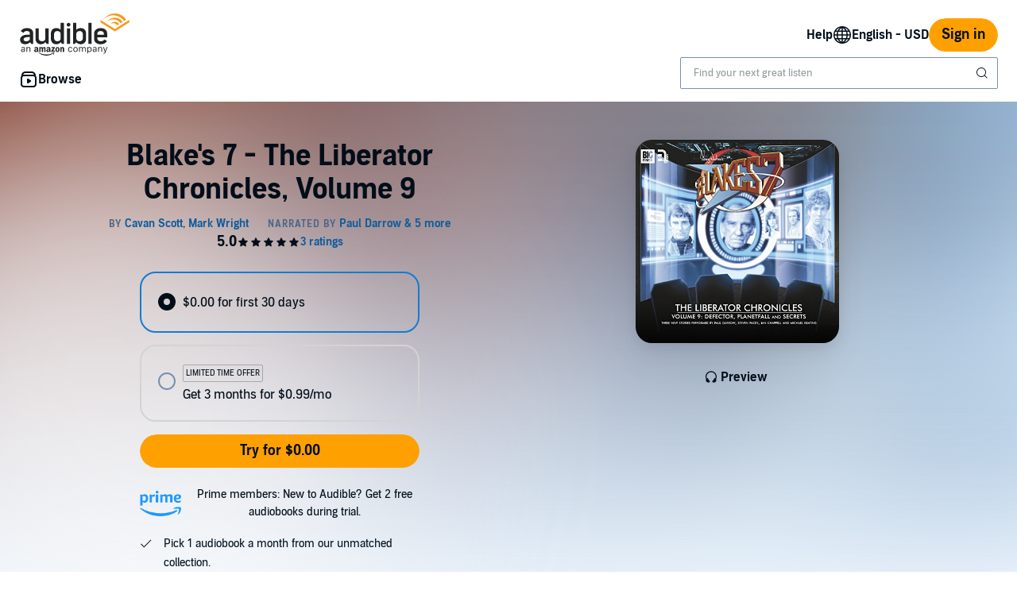

--- FILE ---
content_type: text/html;charset=UTF-8
request_url: https://www.audible.com/pd/Blakes-7-The-Liberator-Chronicles-Volume-9-Audiobook/B075NTGSHV
body_size: 47197
content:















<!DOCTYPE html>
<html lang="en-US">
<head>
    












    
    
        
            
            
                
                
            
        

        
        

        
            <link rel="dns-prefetch" href="//images-na.ssl-images-amazon.com">
        
            <link rel="dns-prefetch" href=" //m.media-amazon.com">
        

        
            <link rel="preconnect" href="https://images-na.ssl-images-amazon.com">
        
            <link rel="preconnect" href=" https://m.media-amazon.com">
        
    


    










    
    
        <meta name="viewport" content="width=1040">
    

    
    






<link rel="icon" type="image/png" href="https://images-na.ssl-images-amazon.com/images/G/01/audiblemobile/store/image/favicons/icons16px.png" sizes="16x16"/>
<link rel="icon" type="image/png" href="https://images-na.ssl-images-amazon.com/images/G/01/audiblemobile/store/image/favicons/icons32px.png" sizes="32x32"/>
<link rel="icon" type="image/png" href="https://m.media-amazon.com/images/G/01/seo/creative/Audible_Google_Favicon_192px.png" sizes="192x192"/>
<link rel="icon" href="/favicon.ico">









<link rel="apple-touch-icon-precomposed" href="https://m.media-amazon.com/images/G/01/Audible/images/navigation/MobileWeb_IOSandAndroid_460._SY120_CB651482445_.png"/>
<link rel="apple-touch-icon-precomposed" sizes="152x152" href="https://m.media-amazon.com/images/G/01/Audible/images/navigation/MobileWeb_IOSandAndroid_460._SY152_CB651482445_.png"/>
<link rel="apple-touch-icon-precomposed" sizes="167x167" href="https://m.media-amazon.com/images/G/01/Audible/images/navigation/MobileWeb_IOSandAndroid_460._SY167_CB651482445_.png"/>
<link rel="apple-touch-icon-precomposed" sizes="180x180" href="https://m.media-amazon.com/images/G/01/Audible/images/navigation/MobileWeb_IOSandAndroid_460._SY180_CB651482445_.png"/>





<style>
    :not(:defined):not(adbl-legacy-style-scope) {
        visibility: hidden;
    }

    adbl-page:not(:defined) > * {
        display: none;
    }

    #adbl-loader {
        position: absolute;
        top: 0;
        bottom: 0;
        right: 0;
        left: 0;
        opacity: 1;
        z-index: 200;
        display: flex;
        justify-content: center;
        align-items: center;
        background-color: var(--adbl-background, #ffffff);
        pointer-events: none;
    }

    adbl-page:not(:defined) > *,
    adbl-page:not([loaded]) #adbl-loader:not(.hide-loader) > * {
        opacity: 0;
    }

    adbl-page:not(:defined) > #adbl-loader,
    adbl-page:not([loaded]) > #adbl-loader,
    :not(adbl-page) #adbl-loader.hide-loader {
        opacity: 1;
    }

    #adbl-loader > svg path {
        fill: var(--adbl-accent, #ffa000);
    }

    #adbl-loader > img {
        width: 48px;
        height: 48px;
        position: absolute;
    }

    adbl-page[loaded]:defined > * {
        animation-duration: var(--adbl-page-fade-time, 0.5s);;
        animation-timing-function: ease-in-out;
        animation-delay: 0.5s;
        animation-direction: reverse;
        animation-fill-mode: both;
        animation-name: adbl-fade;
    }

    adbl-page[loaded]:defined.no-delay > * {
        animation-delay: 0s;
    }

    adbl-page[loaded]:defined #adbl-loader,
    :not(adbl-page) #adbl-loader.hide-loader {
        animation-duration: 0.5s;
        animation-timing-function: ease-in-out;
        animation-delay: 0.5s;
        animation-direction: normal;
        animation-fill-mode: both;
        animation-name: adbl-fade;
    }

    #adbl-loader > .spin {
        width: 96px;
        height: 96px;

        animation-duration: 0.5s;
        animation-timing-function: linear;
        animation-delay: 0s;
        animation-iteration-count: infinite;
        animation-direction: normal;
        animation-name: adbl-rotate;
    }

    adbl-page[loaded]:defined #adbl-loader > .spin,
    #adbl-loader.hide-loader > .spin {
        animation-iteration-count: 4;
    }

    @keyframes adbl-rotate {
        from {
            transform: rotate(0deg);
        }
        to {
            transform: rotate(360deg);
        }
    }

    @keyframes adbl-fade {
        from {
            opacity: 1;
        }
        to {
            opacity: 0;
        }
    }

</style>

<script type="text/javascript">
    document.addEventListener("adblPageLoaded", function (event) {
        const pageFadeIn = event.target.children[0];
        if (pageFadeIn) {
            pageFadeIn.addEventListener("animationend", function () {
                event.target.dataset.fadedIn = true;
            });
        }
    });
</script>
<noscript>
    <style type="text/css">
        .adbl-page .js-only-element {
            display: none !important;
        }

        adbl-page:not(:defined) > * {
            display: inherit;
        }
    </style>
</noscript>

    
    



    <script>
        var autocomplete_config = {};
        autocomplete_config.domain = "completion.amazon.com";
        autocomplete_config.market = "91470";
        autocomplete_config.clientID = "audible-search@amazon.com/51e79f2a04393fec379e92128b5898c565f370b3";
        autocomplete_config.searchAlias = "na-audible-us";
        autocomplete_config.apiEndpoint = "api.audible.com";
        autocomplete_config.acceptLanguage = "en-US";
    </script>

    <script type="importmap">{"imports":{"@amzn/audible-react-assets/react/jsx-dev-runtime":"https://m.media-amazon.com/images/S/sash/RCSaQFI2pddnS_m.js?awtFilename=@amzn/audible-react-assets/react/jsx-dev-runtime/index.esm.js","@amzn/audible-web-book-qa-client-application/sdk":"https://m.media-amazon.com/images/S/sash/857BqJU4hdFuhR5.js?awtFilename=@amzn/audible-web-book-qa-client-application/sdk/index.esm.js","@amzn/audible-react-assets/react":"https://m.media-amazon.com/images/S/sash/Fqh3XjOYxxN9zfF.js?awtFilename=@amzn/audible-react-assets/react/index.esm.js","@amzn/audible-web-example-lit-app/asset-path-resolution":"https://m.media-amazon.com/images/S/sash/ROIzad3LM-azZm5.js?awtFilename=@amzn/audible-web-example-lit-app/asset-path-resolution/index.esm.js","@amzn/audible-web-asset-override-synchronizer":"https://m.media-amazon.com/images/S/sash/UpD6ef87kxNIKky.js?awtFilename=@amzn/audible-web-asset-override-synchronizer/index.esm.js","@amzn/audible-web-example-react-app/core":"https://m.media-amazon.com/images/S/sash/TTuzesK4uxPdVL6.js?awtFilename=@amzn/audible-web-example-react-app/core/index.esm.js","@amzn/audible-web-example-react-app/sdk":"https://m.media-amazon.com/images/S/sash/CliM_jodp6dP0FK.js?awtFilename=@amzn/audible-web-example-react-app/sdk/index.esm.js","@amzn/audible-web-search-suggestion-client-assets/core":"https://m.media-amazon.com/images/S/sash/TTuzesK4uxPdVL6.js?awtFilename=@amzn/audible-web-search-suggestion-client-assets/core/index.esm.js","@amzn/audible-cross-domain-sso-assets":"https://m.media-amazon.com/images/S/sash/5QXAWzPfkdWH6-b.js?awtFilename=@amzn/audible-cross-domain-sso-assets/index.esm.js","@amzn/audible-web-search-suggestion-client-assets":"https://m.media-amazon.com/images/S/sash/KYnS0G8bSyObtUZ.js?awtFilename=@amzn/audible-web-search-suggestion-client-assets/index.esm.js","@amzn/audible-react-assets/react/jsx-runtime":"https://m.media-amazon.com/images/S/sash/fkPzDFEfdqSXsdk.js?awtFilename=@amzn/audible-react-assets/react/jsx-runtime/index.esm.js","@amzn/audible-cross-domain-sso-assets/asset-path-resolution":"https://m.media-amazon.com/images/S/sash/x37ml4h5JbSjl-e.js?awtFilename=@amzn/audible-cross-domain-sso-assets/asset-path-resolution/index.esm.js","@amzn/audible-web-search-suggestion-client-assets/asset-path-resolution":"https://m.media-amazon.com/images/S/sash/4PVAsdNQhcZQM_x.js?awtFilename=@amzn/audible-web-search-suggestion-client-assets/asset-path-resolution/index.esm.js","@amzn/audible-react-assets/react-dom":"https://m.media-amazon.com/images/S/sash/LisyIc90NQSzVRx.js?awtFilename=@amzn/audible-react-assets/react-dom/index.esm.js","@amzn/audible-react-assets/react/compiler-runtime":"https://m.media-amazon.com/images/S/sash/J7tca-dU3XwBWOR.js?awtFilename=@amzn/audible-react-assets/react/compiler-runtime/index.esm.js","@amzn/audible-web-asset-override-synchronizer/asset-path-resolution":"https://m.media-amazon.com/images/S/sash/S49BVLCY0SvQ-Ss.js?awtFilename=@amzn/audible-web-asset-override-synchronizer/asset-path-resolution/index.esm.js","@amzn/audible-web-player-client-assets/core":"https://m.media-amazon.com/images/S/sash/zPo3QuEkjxISoib.js?awtFilename=@amzn/audible-web-player-client-assets/core/index.esm.js","@amzn/audible-web-book-qa-client-application/core":"https://m.media-amazon.com/images/S/sash/gDuLggBjPhhd-fM.js?awtFilename=@amzn/audible-web-book-qa-client-application/core/index.esm.js","@amzn/audible-web-maven-client-application/core":"https://m.media-amazon.com/images/S/sash/aNQY8i5d2i7n-Ds.js?awtFilename=@amzn/audible-web-maven-client-application/core/index.esm.js","@amzn/audible-web-book-qa-client-application/lottie":"https://m.media-amazon.com/images/S/sash/n2BMGPppMuCmLkT.js?awtFilename=@amzn/audible-web-book-qa-client-application/lottie/index.esm.js","@amzn/audible-web-example-lit-app":"https://m.media-amazon.com/images/S/sash/BJ5i9DX62siyYNZ.js?awtFilename=@amzn/audible-web-example-lit-app/index.esm.js","@amzn/audible-web-book-qa-client-application":"https://m.media-amazon.com/images/S/sash/A5M3GROwcLmzbh5.js?awtFilename=@amzn/audible-web-book-qa-client-application/index.esm.js","@amzn/audible-web-book-qa-client-application/asset-path-resolution":"https://m.media-amazon.com/images/S/sash/UF7PHeIWkauDy--.js?awtFilename=@amzn/audible-web-book-qa-client-application/asset-path-resolution/index.esm.js","@amzn/audible-web-maven-client-application":"https://m.media-amazon.com/images/S/sash/g6pt_23JkAMVP7Y.js?awtFilename=@amzn/audible-web-maven-client-application/index.esm.js","@amzn/audible-web-player-client-assets":"https://m.media-amazon.com/images/S/sash/36BehPWdpPn4zEQ.js?awtFilename=@amzn/audible-web-player-client-assets/index.esm.js","@amzn/audible-web-example-lit-app/sdk":"https://m.media-amazon.com/images/S/sash/9Rs8vITOCNxaL94.js?awtFilename=@amzn/audible-web-example-lit-app/sdk/index.esm.js","@amzn/audible-react-assets/react-dom/client":"https://m.media-amazon.com/images/S/sash/_Uhp9t1DMRU9Qi9.js?awtFilename=@amzn/audible-react-assets/react-dom/client/index.esm.js","@amzn/audible-react-assets/asset-path-resolution":"https://m.media-amazon.com/images/S/sash/2jjaBrCOikjFLzf.js?awtFilename=@amzn/audible-react-assets/asset-path-resolution/index.esm.js","@amzn/audible-web-player-client-assets/asset-path-resolution":"https://m.media-amazon.com/images/S/sash/k2xfKYmNez-fFev.js?awtFilename=@amzn/audible-web-player-client-assets/asset-path-resolution/index.esm.js","@amzn/audible-web-maven-client-application/lottie":"https://m.media-amazon.com/images/S/sash/yqOlNrwCtgmZ0Rf.js?awtFilename=@amzn/audible-web-maven-client-application/lottie/index.esm.js","@amzn/audible-web-example-react-app/asset-path-resolution":"https://m.media-amazon.com/images/S/sash/3oN5LNOrjwkQmY-.js?awtFilename=@amzn/audible-web-example-react-app/asset-path-resolution/index.esm.js","@amzn/audible-react-assets/react-dom/test-utils":"https://m.media-amazon.com/images/S/sash/OkXbLojmfFSs6I9.js?awtFilename=@amzn/audible-react-assets/react-dom/test-utils/index.esm.js","@amzn/audible-web-search-suggestion-client-assets/sdk":"https://m.media-amazon.com/images/S/sash/HmS7Ol31kOZYskb.js?awtFilename=@amzn/audible-web-search-suggestion-client-assets/sdk/index.esm.js","@amzn/audible-web-player-client-assets/sdk":"https://m.media-amazon.com/images/S/sash/lbFtDjuHEiD4SLh.js?awtFilename=@amzn/audible-web-player-client-assets/sdk/index.esm.js","@amzn/audible-web-example-react-app":"https://m.media-amazon.com/images/S/sash/6sjwK_wGiIKmgoP.js?awtFilename=@amzn/audible-web-example-react-app/index.esm.js","@amzn/audible-web-maven-client-application/asset-path-resolution":"https://m.media-amazon.com/images/S/sash/GKU8azs3H9wnQLl.js?awtFilename=@amzn/audible-web-maven-client-application/asset-path-resolution/index.esm.js","@amzn/audible-web-book-qa-client-application/marked":"https://m.media-amazon.com/images/S/sash/f8ntqq2kwxeJzDk.js?awtFilename=@amzn/audible-web-book-qa-client-application/marked/index.esm.js","@amzn/audible-react-assets":"https://m.media-amazon.com/images/S/sash/R9-4oRr_8tE2O02.js?awtFilename=@amzn/audible-react-assets/index.esm.js","@amzn/audible-web-example-lit-app/core":"https://m.media-amazon.com/images/S/sash/oO0lXgsMdYdvoHZ.js?awtFilename=@amzn/audible-web-example-lit-app/core/index.esm.js","@amzn/audible-react-assets/react-dom/profiling":"https://m.media-amazon.com/images/S/sash/_LoiOdRqDdM7zsd.js?awtFilename=@amzn/audible-react-assets/react-dom/profiling/index.esm.js"}}</script>

    <!-- Begin FlushAudibleAssetsTag -->
<script type='text/javascript'>
    if (!window.__awtWeblabs__) {
        window.__awtWeblabs__ = {};
    }
</script>
<!-- End FlushAudibleAssetsTag -->

    <link rel="stylesheet" href="https://m.media-amazon.com/images/I/71D0-BYgvjL.css?AUIClients/AudibleBrickCitySkin" />
<link rel="stylesheet" href="https://m.media-amazon.com/images/I/21LOsTtnjYL.css?AUIClients/AudibleWebNavigationAssets" />

    
    






    
        <title>Blake's 7 - The Liberator Chronicles, Volume 9 Audiobook by Cavan Scott, Mark Wright</title>
    
    
    
        <meta name="description" content="Audiobook by Cavan Scott, Mark Wright, narrated by Paul Darrow, Michael Keating, Jan Chappell, Steven Pacey, Tom Chadbon, David Warner. Start listening to Blake's 7 - The Liberator Chronicles, Volume 9 on Audible.">
    
    
    
        <link rel="canonical" href="https://www.audible.com/pd/Blakes-7-The-Liberator-Chronicles-Volume-9-Audiobook/B075NTGSHV" />
    

    

    

    

    

    

    
        
            <link rel="alternate" hreflang="en-ie" href="https://www.audible.co.uk/pd/Blakes-7-The-Liberator-Chronicles-Volume-9-Audiobook/B075NSHDNG" />
        
            <link rel="alternate" hreflang="en-us" href="https://www.audible.com/pd/Blakes-7-The-Liberator-Chronicles-Volume-9-Audiobook/B075NTGSHV" />
        
            <link rel="alternate" hreflang="en-nl" href="https://www.audible.co.uk/pd/Blakes-7-The-Liberator-Chronicles-Volume-9-Audiobook/B075NSHDNG" />
        
            <link rel="alternate" hreflang="en-no" href="https://www.audible.co.uk/pd/Blakes-7-The-Liberator-Chronicles-Volume-9-Audiobook/B075NSHDNG" />
        
            <link rel="alternate" hreflang="en-bb" href="https://www.audible.com/pd/Blakes-7-The-Liberator-Chronicles-Volume-9-Audiobook/B075NTGSHV" />
        
            <link rel="alternate" hreflang="en-fi" href="https://www.audible.co.uk/pd/Blakes-7-The-Liberator-Chronicles-Volume-9-Audiobook/B075NSHDNG" />
        
            <link rel="alternate" hreflang="pt-br" href="https://www.audible.com.br/pd/Blakes-7-The-Liberator-Chronicles-Volume-9-Audiolivro/B0BSR73MT4" />
        
            <link rel="alternate" hreflang="en" href="https://www.audible.com/pd/Blakes-7-The-Liberator-Chronicles-Volume-9-Audiobook/B075NTGSHV" />
        
            <link rel="alternate" hreflang="en-za" href="https://www.audible.com/pd/Blakes-7-The-Liberator-Chronicles-Volume-9-Audiobook/B075NTGSHV" />
        
            <link rel="alternate" hreflang="en-dk" href="https://www.audible.co.uk/pd/Blakes-7-The-Liberator-Chronicles-Volume-9-Audiobook/B075NSHDNG" />
        
            <link rel="alternate" hreflang="en-nz" href="https://www.audible.com.au/pd/Blakes-7-The-Liberator-Chronicles-Volume-9-Audiobook/B075NQZC6W" />
        
            <link rel="alternate" hreflang="en-se" href="https://www.audible.co.uk/pd/Blakes-7-The-Liberator-Chronicles-Volume-9-Audiobook/B075NSHDNG" />
        
            <link rel="alternate" hreflang="en-au" href="https://www.audible.com.au/pd/Blakes-7-The-Liberator-Chronicles-Volume-9-Audiobook/B075NQZC6W" />
        
            <link rel="alternate" hreflang="es-us" href="https://www.audible.com/es_US/pd/Blakes-7-The-Liberator-Chronicles-Volume-9-Audiolibro/B075NTGSHV" />
        
            <link rel="alternate" hreflang="ja-jp" href="https://www.audible.co.jp/pd/Blakes-7-The-Liberator-Chronicles-Volume-9-オーディオブック/1785750690" />
        
            <link rel="alternate" hreflang="en-gb" href="https://www.audible.co.uk/pd/Blakes-7-The-Liberator-Chronicles-Volume-9-Audiobook/B075NSHDNG" />
        
    

    
        
            <meta name="google-site-verification" content="t9sOBIYlv8mxQTDiWME0RkUfwDV843JGFkSMDooU804">
        

    
         
             <meta name="msvalidate.01" content="250EEA2B67A0CAF7FFE7CE6E8C5BEEFE" />
         


















<script type="application/ld+json">
{
  "@context" : "http://schema.org",
  "@type" : "Organization",
  "name" : "Audible",
  "url" : "https://www.audible.com",
  "logo": "https://images-na.ssl-images-amazon.com/images/G/01/audiblemobile/store/image/favicons/icons310px.png",



  "sameAs" : [
    "https://plus.google.com/+audible", "https://www.facebook.com/audible", "https://twitter.com/audible_com", "https://www.youtube.com/user/AudibleAccess", "https://www.linkedin.com/company/12227", "https://www.instagram.com/audible"
  ],

  "address": {
    "@type": "PostalAddress",

    "addressCountry": "United States", 

    "addressLocality": "Newark", 

    "addressRegion": "NJ", 


    "streetAddress": "One Washington Park",

    "postalCode": "07102"
  },
  "telephone": "(973) 820-0400",
  "contactPoint" : [{
    "@type" : "ContactPoint",
    "telephone" : "+1-888-283-5051",
    "contactType" : "customer service",

    "areaServed" : [
      "US", "CA"
    ],


    "availableLanguage" : [
      "English"
    ],

    "contactOption" : "TollFree"
  }]
}
</script>
    
    





    <!-- Open Graph meta tags -->
    
    
    

    <meta property="fb:app_id" content="102978293121214" />
    <meta property="og:site_name" content="Audible.com" />
    <meta property="og:type" content="book" />
    <meta property="og:locale" content="en_US" />

    
        <meta property="og:title" content="Blake's 7 - The Liberator Chronicles, Volume 9" />
    

    
        <meta property="og:description" content="Check out this great listen on Audible.com. Three audiobooks performed by the stars of the classic BBC television series. Defector: Avon orders Tarrant and new crewmember Del Grant to assassinate a Federation figurehead. Has he gone too far this time? Planetfall: Can Avon and Cally get off Space S..." />
    

    
        <meta property="og:url" content="https://www.audible.com/pd/Blakes-7-The-Liberator-Chronicles-Volume-9-Audiobook/B075NTGSHV" />
    

    
        <meta property="og:image" content="https://m.media-amazon.com/images/I/51gyphSyzLL._SL10_UR1600,800_CR200,50,1200,630_CLa%7C1200,630%7C51gyphSyzLL.jpg%7C0,0,1200,630+82,82,465,465_PJAdblSocialShare-Gradientoverlay-largeasin-0to70,TopLeft,0,0_PJAdblSocialShare-AudibleLogo-Large,TopLeft,600,270_OU01_ZBLISTENING%20ON,617,216,52,500,AudibleSansMd,30,255,255,255.jpg" />
    

	

    

    <!-- Twitter card meta tags -->
    
        
        
            
        
    
    

    <meta name="twitter:card" content="summary_large_image" />
    <meta name="twitter:site" content="@audible_com" />
    
        <meta name="twitter:image" content="https://m.media-amazon.com/images/I/51gyphSyzLL._SL10_UR1600,800_CR200,50,1024,512_CLa%7C1024,512%7C51gyphSyzLL.jpg%7C0,0,1024,512+67,67,376,376_PJAdblSocialShare-Gradientoverlay-twitter-largeasin-0to60,TopLeft,0,0_PJAdblSocialShare-AudibleLogo-Medium,TopLeft,490,223_OU01_ZBLISTENING%20ON,483,152,55,450,AudibleSansMd,32,255,255,255.jpg" />
    



    
    <script type="module" async src="https://d2nttevkh1mtzs.cloudfront.net/mosaic-versions/59ecaa44-101c-4745-bdc5-b12d49bead87/www/audible-design-system.bundle.esm.js" crossorigin="anonymous"></script>
    <link rel="stylesheet" href="https://d2nttevkh1mtzs.cloudfront.net/mosaic-versions/59ecaa44-101c-4745-bdc5-b12d49bead87/www/audible-design-system.css"/>
    
</head>
<body>
    
    <adbl-style-scope>
        <adbl-skip-link></adbl-skip-link>
    </adbl-style-scope>

    <adbl-page>
        <div id="adbl-loader" aria-live="polite" aria-label="Loading">
            <img src="https://m.media-amazon.com/images/G/01/SearchExcellence/QueryTriage/Signpost/audible.png" class="logo" alt="Audible Logo">
            <svg class="spin" width="24" height="24" viewBox="0 0 24 24" fill="none" xmlns="http://www.w3.org/2000/svg" aria-hidden="true">
  <path d="M23 12C23 18.0751 18.0751 23 12 23C5.92487 23 1 18.0751 1 12H2.5C2.5 17.2467 6.75329 21.5 12 21.5C17.2467 21.5 21.5 17.2467 21.5 12C21.5 6.75329 17.2467 2.5 12 2.5V1C18.0751 1 23 5.92487 23 12Z" fill="#010E19"/>
</svg>
        </div>
        <link rel="stylesheet" href="https://m.media-amazon.com/images/I/01RWLidK0lL.css?AUIClients/AudibleDailyDealsAssets" />
<link rel="stylesheet" href="https://m.media-amazon.com/images/I/01PIy4uOPtL.css?AUIClients/AudibleWebSearchAssets" />
<style>
.dlp-hero{position:relative;min-width:1020px}.dlp-hero .hero-content{overflow:hidden}.dlp-hero-contain{overflow:hidden}.aud-video-widget-img-link{z-index:10}.dlp-hero-contain .hero-img{overflow:hidden;position:relative;text-align:center}.dlp-hero-contain .hero-img img,.dlp-hero-contain .hero-img video{position:relative;left:100%;margin-left:-200%;max-width:none!important;vertical-align:bottom}.dlp-hero-contain .stripe{position:absolute;width:100%;bottom:0;text-align:center;z-index:1;background-color:rgba(0,0,0,.3)}.dlp-hero-contain .hero-content{position:absolute;width:100%;height:auto;top:0;bottom:60px;z-index:1}.dlp-hero-contain.blur .hero-content{position:relative}.hero-content .dlp-asin .narrator{color:#fff}.dlp-hero-contain .hero-blur{-webkit-filter:blur(60px);filter:progid:DXImageTransform.Microsoft.Blur(PixelRadius='60');background-color:#2D2D2D;background-size:100% auto;background-repeat:no-repeat;background-position:center;position:absolute;left:-60px;right:-60px;bottom:-60px;top:-60px;z-index:0}.dlp-hero-contain .hero-mask{background:rgba(0,0,0,.65);position:absolute;height:100%;top:0;width:100%;z-index:1}.dlp-hero-contain .hero-mask.video-mask{left:0;right:0;margin:0 auto;max-width:1024px}.dlp-hero-contain .hero-content.full-height{height:100%}.dlp-v-center{position:relative;top:50%;transform:translateY(-50%);-webkit-transform:translateY(-50%)}.dlp-v-bottom{position:absolute;bottom:0;left:0;right:0}@media (min-width:1024px){.dlp-hero-contain .hero-mask.video-mask{background:linear-gradient(to right,rgba(0,0,0,.5),rgba(0,0,0,.5)),linear-gradient(to right,#000 0,transparent 18%,transparent 82%,#000 100%);background:-webkit-linear-gradient(to right,rgba(0,0,0,.5),rgba(0,0,0,.5)),linear-gradient(to right,#000 0,transparent 18%,transparent 82%,#000 100%);background:-moz-linear-gradient(to right,rgba(0,0,0,.5),rgba(0,0,0,.5)),linear-gradient(to right,#000 0,transparent 18%,transparent 82%,#000 100%)}}.tabbed-asin-hidden-button{visibility:hidden}.adbl-button{min-width:48px;height:48px}.adbl-button .bc-button-text{display:flex;align-items:center}.bc-link:focus-visible:has(>[id^=fullBleed-banner-img]){outline:0}.bc-link:focus-visible:has(>[id^=fullBleed-banner-img]) .dlp-hero img{outline-width:3px;outline-offset:-2px;outline-style:solid;outline-color:light-dark(#577cff,#FFF)}.reviewer-img{border-radius:50%}.eyebrow-divider{width:32px;margin:0 auto}.flex{display:flex}.flex-align-center{align-self:center}.flip-clock-wrapper *{-webkit-box-sizing:border-box;-moz-box-sizing:border-box;-ms-box-sizing:border-box;-o-box-sizing:border-box;box-sizing:border-box;-webkit-backface-visibility:hidden;-moz-backface-visibility:hidden;-ms-backface-visibility:hidden;-o-backface-visibility:hidden;backface-visibility:hidden}.flip-clock-wrapper a{cursor:pointer;text-decoration:none;color:#ccc}.flip-clock-wrapper a:hover{color:#fff}.flip-clock-wrapper ul{list-style:none}.flip-clock-wrapper.clearfix:after,.flip-clock-wrapper.clearfix:before{content:" ";display:table}.flip-clock-wrapper.clearfix:after{clear:both}.flip-clock-wrapper.clearfix{*zoom:1}.flip-clock-wrapper{font:400 11px "Helvetica Neue",Helvetica,sans-serif;-webkit-user-select:none}.flip-clock-meridium{background:0 0!important;box-shadow:0 0 0!important;font-size:36px!important}.flip-clock-meridium a{color:#313333}.flip-clock-wrapper{text-align:center;position:relative;width:100%;margin:1em}.flip-clock-wrapper:after,.flip-clock-wrapper:before{content:" ";display:table}.flip-clock-wrapper:after{clear:both}.flip-clock-wrapper ul{position:relative;float:left;margin:5px;width:60px;height:90px;font-size:80px;font-weight:700;line-height:87px;border-radius:6px;background:#000}.flip-clock-wrapper ul li{z-index:1;position:absolute;left:0;top:0;width:100%;height:100%;line-height:87px;text-decoration:none!important}.flip-clock-wrapper ul li:first-child{z-index:2}.flip-clock-wrapper ul li a{display:block;height:100%;-webkit-perspective:200px;-moz-perspective:200px;perspective:200px;margin:0!important;overflow:visible!important;cursor:default!important}.flip-clock-wrapper ul li a div{z-index:1;position:absolute;left:0;width:100%;height:50%;font-size:80px;overflow:hidden;outline:0 solid transparent}.flip-clock-wrapper ul li a div .shadow{position:absolute;width:100%;height:100%;z-index:2}.flip-clock-wrapper ul li a div.up{-webkit-transform-origin:50% 100%;-moz-transform-origin:50% 100%;-ms-transform-origin:50% 100%;-o-transform-origin:50% 100%;transform-origin:50% 100%;top:0}.flip-clock-wrapper ul li a div.up:after{content:"";position:absolute;top:44px;left:0;z-index:5;width:100%;height:3px;background-color:#000;background-color:rgba(0,0,0,.4)}.flip-clock-wrapper ul li a div.down{-webkit-transform-origin:50% 0;-moz-transform-origin:50% 0;-ms-transform-origin:50% 0;-o-transform-origin:50% 0;transform-origin:50% 0;bottom:0;border-bottom-left-radius:6px;border-bottom-right-radius:6px}.flip-clock-wrapper ul li a div div.inn{position:absolute;left:0;z-index:1;width:100%;height:200%;color:#ccc;text-shadow:0 1px 2px #000;text-align:center;background-color:#333;border-radius:6px;font-size:70px}.flip-clock-wrapper ul li a div.up div.inn{top:0}.flip-clock-wrapper ul li a div.down div.inn{bottom:0}.flip-clock-wrapper ul.play li.flip-clock-before{z-index:3}.flip-clock-wrapper .flip{box-shadow:0 2px 5px rgba(0,0,0,.7)}.flip-clock-wrapper ul.play li.flip-clock-active{-webkit-animation:asd .5s .5s linear both;-moz-animation:asd .5s .5s linear both;animation:asd .5s .5s linear both;z-index:5}.flip-clock-divider{float:left;display:inline-block;position:relative;width:20px;height:100px}.flip-clock-divider:first-child{width:0}.flip-clock-dot{display:block;background:#323434;width:10px;height:10px;position:absolute;border-radius:50%;box-shadow:0 0 5px rgba(0,0,0,.5);left:5px}.flip-clock-divider .flip-clock-label{position:absolute;top:-1.5em;right:-86px;color:#000;text-shadow:none}.flip-clock-divider.minutes .flip-clock-label{right:-88px}.flip-clock-divider.seconds .flip-clock-label{right:-91px}.flip-clock-dot.top{top:30px}.flip-clock-dot.bottom{bottom:30px}@-webkit-keyframes asd{0%{z-index:2}20%{z-index:4}100%{z-index:4}}@-moz-keyframes asd{0%{z-index:2}20%{z-index:4}100%{z-index:4}}@-o-keyframes asd{0%{z-index:2}20%{z-index:4}100%{z-index:4}}@keyframes asd{0%{z-index:2}20%{z-index:4}100%{z-index:4}}.flip-clock-wrapper ul.play li.flip-clock-active .down{z-index:2;-webkit-animation:turn .5s .5s linear both;-moz-animation:turn .5s .5s linear both;animation:turn .5s .5s linear both}@-webkit-keyframes turn{0%{-webkit-transform:rotateX(90deg)}100%{-webkit-transform:rotateX(0)}}@-moz-keyframes turn{0%{-moz-transform:rotateX(90deg)}100%{-moz-transform:rotateX(0)}}@-o-keyframes turn{0%{-o-transform:rotateX(90deg)}100%{-o-transform:rotateX(0)}}@keyframes turn{0%{transform:rotateX(90deg)}100%{transform:rotateX(0)}}.flip-clock-wrapper ul.play li.flip-clock-before .up{z-index:2;-webkit-animation:turn2 .5s linear both;-moz-animation:turn2 .5s linear both;animation:turn2 .5s linear both}@-webkit-keyframes turn2{0%{-webkit-transform:rotateX(0)}100%{-webkit-transform:rotateX(-90deg)}}@-moz-keyframes turn2{0%{-moz-transform:rotateX(0)}100%{-moz-transform:rotateX(-90deg)}}@-o-keyframes turn2{0%{-o-transform:rotateX(0)}100%{-o-transform:rotateX(-90deg)}}@keyframes turn2{0%{transform:rotateX(0)}100%{transform:rotateX(-90deg)}}.flip-clock-wrapper ul li.flip-clock-active{z-index:3}.flip-clock-wrapper ul.play li.flip-clock-before .up .shadow{background:-moz-linear-gradient(top,rgba(0,0,0,.1) 0,#000 100%);background:-webkit-gradient(linear,left top,left bottom,color-stop(0,rgba(0,0,0,.1)),color-stop(100%,#000));background:linear,top,rgba(0,0,0,.1) 0,#000 100%;background:-o-linear-gradient(top,rgba(0,0,0,.1) 0,#000 100%);background:-ms-linear-gradient(top,rgba(0,0,0,.1) 0,#000 100%);background:linear,to bottom,rgba(0,0,0,.1) 0,#000 100%;-webkit-animation:show .5s linear both;-moz-animation:show .5s linear both;animation:show .5s linear both}.flip-clock-wrapper ul.play li.flip-clock-active .up .shadow{background:-moz-linear-gradient(top,rgba(0,0,0,.1) 0,#000 100%);background:-webkit-gradient(linear,left top,left bottom,color-stop(0,rgba(0,0,0,.1)),color-stop(100%,#000));background:linear,top,rgba(0,0,0,.1) 0,#000 100%;background:-o-linear-gradient(top,rgba(0,0,0,.1) 0,#000 100%);background:-ms-linear-gradient(top,rgba(0,0,0,.1) 0,#000 100%);background:linear,to bottom,rgba(0,0,0,.1) 0,#000 100%;-webkit-animation:hide .5s .3s linear both;-moz-animation:hide .5s .3s linear both;animation:hide .5s .3s linear both}.flip-clock-wrapper ul.play li.flip-clock-before .down .shadow{background:-moz-linear-gradient(top,#000 0,rgba(0,0,0,.1) 100%);background:-webkit-gradient(linear,left top,left bottom,color-stop(0,#000),color-stop(100%,rgba(0,0,0,.1)));background:linear,top,#000 0,rgba(0,0,0,.1) 100%;background:-o-linear-gradient(top,#000 0,rgba(0,0,0,.1) 100%);background:-ms-linear-gradient(top,#000 0,rgba(0,0,0,.1) 100%);background:linear,to bottom,#000 0,rgba(0,0,0,.1) 100%;-webkit-animation:show .5s linear both;-moz-animation:show .5s linear both;animation:show .5s linear both}.flip-clock-wrapper ul.play li.flip-clock-active .down .shadow{background:-moz-linear-gradient(top,#000 0,rgba(0,0,0,.1) 100%);background:-webkit-gradient(linear,left top,left bottom,color-stop(0,#000),color-stop(100%,rgba(0,0,0,.1)));background:linear,top,#000 0,rgba(0,0,0,.1) 100%;background:-o-linear-gradient(top,#000 0,rgba(0,0,0,.1) 100%);background:-ms-linear-gradient(top,#000 0,rgba(0,0,0,.1) 100%);background:linear,to bottom,#000 0,rgba(0,0,0,.1) 100%;-webkit-animation:hide .5s .3s linear both;-moz-animation:hide .5s .3s linear both;animation:hide .5s .2s linear both}@-webkit-keyframes show{0%{opacity:0}100%{opacity:1}}@-moz-keyframes show{0%{opacity:0}100%{opacity:1}}@-o-keyframes show{0%{opacity:0}100%{opacity:1}}@keyframes show{0%{opacity:0}100%{opacity:1}}@-webkit-keyframes hide{0%{opacity:1}100%{opacity:0}}@-moz-keyframes hide{0%{opacity:1}100%{opacity:0}}@-o-keyframes hide{0%{opacity:1}100%{opacity:0}}@keyframes hide{0%{opacity:1}100%{opacity:0}}.easyExchangeContainer{background-position-x:center!important}.easyExchangeAsinImage{width:192px}.greetingHeaders .bc-heading{font-weight:400}.greetingSubHeaders .bc-text{font-weight:300}.greetingHeaders{text-align:center}.greetingSubHeaders{text-align:center}.dlp-header{background:0 0;position:absolute;left:0;right:0;z-index:10}.dlp-modal-bg{position:fixed;height:100%;width:100%;top:0;left:0;background:rgba(0,0,0,.7);z-index:20;display:none}.dlp-modal{position:fixed;z-index:21;top:100px;width:830px;height:0;left:0;right:0;margin:auto;display:none}.dlp-modal .close{position:absolute;right:20px;top:20px;cursor:pointer}.a-marketplace:hover{opacity:.5;filter:alpha(opacity=50)}.anon-mbrshp-button-container{width:320px}.anon-mbrshp-button-container.centered{margin-left:auto;margin-right:auto}.anon-mbrshp-button-container>.bc-button:not(:only-child){flex-basis:45%;margin:auto}.two-button-hero-widget{display:inline-flex}.anon-mbrshp-video-link-text{position:relative;top:3px}.tabbed-asin-product-container{width:100%;margin:0}.collection-card-shadow{box-shadow:0 1px 4px 0 rgba(0,0,0,.25)}.collection-card-shadow-no-hover{box-shadow:0 1px 4px 0 rgba(0,0,0,.25)}.collection-card-shadow:hover{box-shadow:0 1px 10px 0 rgba(0,0,0,.25);cursor:pointer}.collection-card-header-fixed-height{height:118px}.collection-card-content-container{position:relative;overflow:hidden;width:100%;padding-top:83%;background:0 0}.collection-card-content{position:absolute;margin-top:-83%;width:100%}.collection-card-list-content{top:108.5%}.collection-card-image-byline-background{width:100%;position:absolute;bottom:0;left:0}.collection-card-mosaic-content{position:relative;margin-top:-83%;max-width:100%}.collection-card-mosaic-item-large{position:relative;width:49%;padding-top:49%;float:left;margin-right:2%;margin-bottom:2%}.collection-card-mosaic-item-large:nth-child(2){margin-right:0}.collection-card-mosaic-item-large-vertical-center{margin-top:17%}.collection-card-mosaic-item-small{position:relative;width:32%;padding-top:32%;float:left;margin-right:2%}.collection-card-mosaic-item-small:nth-child(5){margin-right:0}.collection-card-mosaic-item{position:absolute;top:0;width:100%;height:100%}.collection-card-mosaic-overlay{position:absolute;width:100%;height:100%;top:0;left:0;right:0;bottom:0;z-index:2;opacity:.65}.collection-card-mosaic-overlay-text{position:absolute;top:50%;left:50%;color:#fff;transform:translate(-50%,-50%);-ms-transform:translate(-50%,-50%);z-index:10}.in-page-nav-selected-tab-highlight{height:5px;margin:0}.in-page-nav-unselected-tab-highlight{background-color:transparent;height:5px;margin:0}.single-asin-widget .nav-push-down{margin-top:120px}.flip-countdown-clock{margin:0 auto}.flip-clock-wrapper ul{margin:0;border-radius:0;background:0 0}.flip-clock-wrapper .flip{box-shadow:none}.flip-clock-dot{display:none}.flip-clock-divider{width:1px}.flip-clock-wrapper ul li a div.up:after{text-shadow:none}.flip-clock-wrapper ul li a div div.inn{text-shadow:none;border-radius:0}.flip-clock-wrapper ul li a div.down{border-bottom-left-radius:0;border-bottom-right-radius:0}.flip-clock-wrapper ul li a div.up:after{color:#000;background-color:#fff}.flip-clock-wrapper.inverse ul li a div div.inn{color:#000;background:#1a1c1d;background:-moz-linear-gradient(top,#e3e3e3 0,#e3e3e3 50%,#fff 51%,#fff 100%);background:-webkit-linear-gradient(top,#e3e3e3 0,#e3e3e3 50%,#fff 51%,#fff 100%);background:linear-gradient(to bottom,#e3e3e3 0,#e3e3e3 50%,#fff 51%,#fff 100%);filter:progid:DXImageTransform.Microsoft.gradient( startColorstr='#e3e3e3', endColorstr='#ffffff', GradientType=0 )}.flip-clock-wrapper.inverse ul li a div.down{background:#fff}.flip-clock-wrapper.inverse ul li a div.up:after{color:#fff;background-color:#000}.flip-clock-wrapper ul li a div div.inn{color:#fff;background:#1a1c1d;background:-moz-linear-gradient(top,#1a1c1d 0,#1a1c1d 50%,#303134 51%,#303134 100%);background:-webkit-linear-gradient(top,#1a1c1d 0,#1a1c1d 50%,#303134 51%,#303134 100%);background:linear-gradient(to bottom,#1a1c1d 0,#1a1c1d 50%,#303134 51%,#303134 100%);filter:progid:DXImageTransform.Microsoft.gradient( startColorstr='#1a1c1d', endColorstr='#303134', GradientType=0 )}.flip-clock-wrapper ul li a div.down{background:#000}.flip-countdown-clock.inverse .flip-clock-divider .flip-clock-label{color:#fff}.flip-countdown-clock-accessibility-tag{position:absolute;width:0;height:0;clip:rect(0,0,0,0)}.flip-clock-wrapper.inverse ul.play li.flip-clock-before .up .shadow{background:-moz-linear-gradient(top,rgba(0,0,0,.1) 0,rgba(0,0,0,.3) 100%);background:-webkit-gradient(linear,left top,left bottom,color-stop(0,rgba(0,0,0,.1)),color-stop(100%,rgba(0,0,0,.3)));background:linear,top,rgba(0,0,0,.1) 0,rgba(0,0,0,.3) 100%;background:-o-linear-gradient(top,rgba(0,0,0,.1) 0,rgba(0,0,0,.3) 100%);background:-ms-linear-gradient(top,rgba(0,0,0,.1) 0,rgba(0,0,0,.3) 100%);background:linear,to bottom,rgba(0,0,0,.1) 0,rgba(0,0,0,.3) 100%;-webkit-animation:show .5s linear both;-moz-animation:show .5s linear both;animation:show .5s linear both}.flip-clock-wrapper.inverse ul.play li.flip-clock-active .up .shadow{background:-moz-linear-gradient(top,rgba(0,0,0,.1) 0,rgba(0,0,0,.3) 100%);background:-webkit-gradient(linear,left top,left bottom,color-stop(0,rgba(0,0,0,.1)),color-stop(100%,rgba(0,0,0,.3)));background:linear,top,rgba(0,0,0,.1) 0,rgba(0,0,0,.3) 100%;background:-o-linear-gradient(top,rgba(0,0,0,.1) 0,rgba(0,0,0,.3) 100%);background:-ms-linear-gradient(top,rgba(0,0,0,.1) 0,rgba(0,0,0,.3) 100%);background:linear,to bottom,rgba(0,0,0,.1) 0,rgba(0,0,0,.3) 100%;-webkit-animation:hide .5s .3s linear both;-moz-animation:hide .5s .3s linear both;animation:hide .5s .3s linear both}.flip-clock-wrapper.inverse ul.play li.flip-clock-before .down .shadow{background:-moz-linear-gradient(top,rgba(0,0,0,.3) 0,rgba(0,0,0,.1) 100%);background:-webkit-gradient(linear,left top,left bottom,color-stop(0,rgba(0,0,0,.3)),color-stop(100%,rgba(0,0,0,.1)));background:linear,top,rgba(0,0,0,.3) 0,rgba(0,0,0,.1) 100%;background:-o-linear-gradient(top,rgba(0,0,0,.3) 0,rgba(0,0,0,.1) 100%);background:-ms-linear-gradient(top,rgba(0,0,0,.3) 0,rgba(0,0,0,.1) 100%);background:linear,to bottom,rgba(0,0,0,.3) 0,rgba(0,0,0,.1) 100%;-webkit-animation:show .5s linear both;-moz-animation:show .5s linear both;animation:show .5s linear both}.flip-clock-wrapper.inverse ul.play li.flip-clock-active .down .shadow{background:-moz-linear-gradient(top,rgba(0,0,0,.3) 0,rgba(0,0,0,.1) 100%);background:-webkit-gradient(linear,left top,left bottom,color-stop(0,rgba(0,0,0,.3)),color-stop(100%,rgba(0,0,0,.1)));background:linear,top,rgba(0,0,0,.3) 0,rgba(0,0,0,.1) 100%;background:-o-linear-gradient(top,rgba(0,0,0,.3) 0,rgba(0,0,0,.1) 100%);background:-ms-linear-gradient(top,rgba(0,0,0,.3) 0,rgba(0,0,0,.1) 100%);background:linear,to bottom,rgba(0,0,0,.3) 0,rgba(0,0,0,.1) 100%;-webkit-animation:hide .5s .3s linear both;-moz-animation:hide .5s .3s linear both;animation:hide .5s .2s linear both}.flip-clock-bc-col{height:56px}.flip-countdown-clock{width:204px;font-family:Arial,sans-serif;height:56px}.flip-clock-wrapper ul{height:36px;width:25px;padding-left:0}.flip-clock-wrapper ul li{line-height:36px}.flip-clock-wrapper ul li a div div.inn{font-size:20px}.flip-clock-divider{height:36px}.flip-clock-divider .flip-clock-label{top:2.8em;font-size:13px}.flip-clock-divider.days .flip-clock-label{left:-35px}.flip-clock-divider.hours .flip-clock-label{left:-35px}.flip-clock-divider.minutes .flip-clock-label{right:-35px}.flip-clock-divider.seconds .flip-clock-label{right:-35px}#claim-offer-button{width:320px}.featured-content{overflow:hidden}.fc-container{overflow:hidden}.fc-container .fc-text-group .bc-text.bc-size-body{opacity:.65}.fc-container .fc-buttons{display:flex}.fc-container .fc-button{display:flex;overflow:hidden;max-width:50%}.fc-container .fc-button .bc-button{overflow:hidden}.fc-container .fc-button:only-child{max-width:100%}.fc-container .fc-button:only-child .bc-letter-space{display:none}.bc-palette-inverse .fc-container .fc-text-group .bc-text{color:#FFF}.fc-container .fc-text-group .bc-text{color:#010E19}.featured-content .bc-button-player{border-radius:inherit}.featured-content .bc-button-player .bc-button-audio-countdown-text:not(:empty)::before{content:"-"}.featured-content .bc-button-player+.bc-button{visibility:hidden}.fc-container{flex:1 0 0}.fc-container .bc-row-responsive{display:flex}.fc-container .fc-text-group .bc-text.bc-size-overline{opacity:.65}.featured-content.fc-align-top .fc-container{align-self:flex-start}.featured-content.fc-align-middle .fc-container{align-self:center}.featured-content.fc-align-bottom .fc-container{align-self:flex-end}.featured-content.fc-align-left .bc-row-responsive{justify-content:flex-start}.featured-content.fc-align-center .bc-row-responsive{justify-content:center}.featured-content.fc-align-right .bc-row-responsive{justify-content:flex-end}.featured-content .hero-content{display:flex}.feature-table-divider{border-color:#DAE9F9}.table-row{margin-left:0;margin-right:0}.table-row .table-row-start{padding-left:24px}.table-row .table-row-end{padding-right:0}.plan-feature-row{min-height:122px;padding:24px 0;display:flex;align-items:center}.plan-feature-row .plan-picker-icon-in-plan,.plan-feature-row .plan-picker-icon-not-in-plan{background-color:#112235}.bc-button-container-horizontal .plan-buttons .bc-buttonGroup-button:not(:last-child){margin-right:16px}.video-js{font-family:"Audible Sans",Arial,sans-serif}.vjs-control-bar{background-color:rgba(1,14,25,.65)}.vjs-texttrack-settings{display:none}.vjs-subs-caps-button{display:none}.video-js .vjs-load-progress div{background:0 0}.vjs-menu-content{background-color:#010E19}li.vjs-selected span{color:#010E19}.vjs-menu-item-text{color:#FFF}.vjs-live-display{line-height:normal;position:absolute;right:-65px;bottom:40px;padding:4px;color:#FFF;background-color:#A00;border-radius:2px}.livestream-media{display:flex;justify-content:center}.livestream-media .video-js:hover .vjs-big-play-button{background-color:transparent}.livestream-media .vjs-big-play-centered.vjs-playing .vjs-big-play-button{bottom:100%}.livestream-media .vjs-big-play-centered .vjs-big-play-button{height:fit-content;width:fit-content;border:0;background-color:transparent;transform:translate(-50%,-50%);margin-top:unset;margin-left:unset}.livestream-media .vjs-big-play-centered .vjs-big-play-button .bc-icon{line-height:1}.livestream-media .vjs-big-play-centered .vjs-big-play-button .bc-icon-play{width:96px;font-size:96px;background-color:rgba(0,0,0,.65);border-radius:50%}.livestream-media .livestream-close-fullscreen-button{display:flex;justify-content:center;position:absolute;top:4px;right:4px}.livestream-media #livestream-image{width:100%;height:100%;object-fit:contain}@media (min-width:599px) and (max-width:767px){.editors-pick-image{max-width:400px;margin:0 auto}}
</style>
<link rel="stylesheet" href="https://m.media-amazon.com/images/I/01nB9Ffu7mL.css?AUIClients/AudibleLegoWidgetsAssets" />
<link rel="stylesheet" href="https://m.media-amazon.com/images/I/213QpIsdyaL.css?AUIClients/AudibleProductContentAssets" />
<link rel="stylesheet" href="https://m.media-amazon.com/images/I/017c-E3u2tL._RC|01BVRyXJHhL.css,21BNpZEaA8L.css_.css?AUIClients/AudibleBuyBoxAssets" />
<link rel="stylesheet" href="https://m.media-amazon.com/images/I/31TJV3HflCL.css?AUIClients/AudibleWebCarouselAssets" />
<link rel="stylesheet" href="https://m.media-amazon.com/images/I/01sh+SxRLIL.css?AUIClients/AudibleReviewsAssets" />
<link rel="stylesheet" href="https://m.media-amazon.com/images/I/012TDX1mv5L.css?AUIClients/AudibleWebNotificationAssets" />
<link rel="stylesheet" href="https://m.media-amazon.com/images/I/31T+dIIIjAL.css?AUIClients/AudibleWebAddressAndPaymentsAssets" />


    <div class="adbl-page desktop">
        <div id="top-gdpr" class="slot topSlot">
            
        </div>
        
        <div id="top-customer-notifications" class="slot topSlot">
            
        </div>
        
            <div id="nav-header" class="slot topSlot">
                












<adbl-style-scope>
    <adbl-theme mode="light">
        <adbl-nav-header>
            
            

            
            
                
            
            
            <a href="/" slot="logo" class="bc-pub-block bc-pub-block ui-it-header-logo js-only-element">
                
                    
                    
                        <img src="https://m.media-amazon.com/images/G/01/audibleweb/arya/navigation/audible_logo._V517446980_.svg" alt="audible, an amazon company" width="140" style="max-height: 54px" />
                    
                
            </a>

            
            

            
            
            
            
                
            
            
            
                <adbl-nav-link slot="utility" variant="secondary" href="https://help.audible.com">
                    Help
                </adbl-nav-link>
            

            
                
                    
                        
                    
                    
                    
                

                <adbl-nav-menu slot="utility" label="English - USD" icon="globe">
                    
                    
                        <adbl-nav-list id="lop-select" label="Language">
                            <form method="GET">
                                <adbl-chip-group variant="stacked" align="start" select="single">
                                    
                                        <adbl-toggle-chip selected data-locale="en_US" data-value="/pd/Blakes-7-The-Liberator-Chronicles-Volume-9-Audiobook/B075NTGSHV?language=en_US" data-csrf-token="glxoC1OzkaRq5LukJ8saJFA24MBp9ZF/DkdroaAAAAABAAAAAGloicFyYXcAAAAAFVfwRGgNifE9xfqJS///" data-overridden="false">English</adbl-toggle-chip>
                                    
                                        <adbl-toggle-chip  data-locale="es_US" data-value="/es_US/pd/Blakes-7-The-Liberator-Chronicles-Volume-9-Audiobook/B075NTGSHV?language=es_US" data-csrf-token="ghbZbNCv7YjNtZxP49m/sBUYV/UUG//N7l+DWKEAAAABAAAAAGloicFyYXcAAAAAFVfwRGgNifE9xfqJS///" data-overridden="false">Español</adbl-toggle-chip>
                                    
                                </adbl-chip-group>
                            </form>
                        </adbl-nav-list>
                    

                    
                        <adbl-divider></adbl-divider>
                    

                    
                        
                        <adbl-nav-list id="cop-select" label="Currency">
                            <form method="GET">
                                <adbl-chip-group variant="stacked" align="start" select="single">
                                    
                                        <adbl-toggle-chip selected data-value="USD" data-url="/pd/Blakes-7-The-Liberator-Chronicles-Volume-9-Audiobook/B075NTGSHV?currency=USD" data-csrf-token="ggvS516W2L5IsJqMaWx6v6lPdncGARsPINQ2kKIAAAABAAAAAGloicFyYXcAAAAAFVfwRGgNifE9xfqJS///">US Dollar</adbl-toggle-chip>
                                    
                                        <adbl-toggle-chip  data-value="MXN" data-url="/pd/Blakes-7-The-Liberator-Chronicles-Volume-9-Audiobook/B075NTGSHV?currency=MXN" data-csrf-token="gvKiyhDioz/bB5/7jS06vEFHowsvVyNBoMb/fTwAAAABAAAAAGloicFyYXcAAAAAFVfwRGgNifE9xfqJS///">Mexican Peso</adbl-toggle-chip>
                                    
                                </adbl-chip-group>
                            </form>
                        </adbl-nav-list>
                    
                </adbl-nav-menu>
            

            
            

            
            
                
                
                <adbl-button variant="primary" class="ui-it-sign-in-link" slot="utility"
                             href="/audible/signinRedirect?maxAge=900&amp;maxAuthAge=1209600&amp;returnUrl=https://www.audible.com/pd/Blakes-7-The-Liberator-Chronicles-Volume-9-Audiobook/B075NTGSHV?&amp;pageIdent&amp;requesterWidgetName=audible-navigation-header-controller&amp;requesterPageId=B075NTGSHV&amp;forceLogin=false">Sign in</adbl-button>
            

            
            
            
            <adbl-nav-mega-menu label="Browse" icon="discover">
                



    <adbl-nav-list label="Get Started">
        
            
            
                
            
            <adbl-nav-link variant="tertiary" href="/ep/audiobooks">Audiobooks</adbl-nav-link>
        
            
            
                
            
            <adbl-nav-link variant="tertiary" href="/ep/podcasts">Podcasts</adbl-nav-link>
        
            
            
                
            
            <adbl-nav-link variant="tertiary" href="/ep/audible-originals">Audible Originals</adbl-nav-link>
        
            
            
                
            
            <adbl-nav-link variant="tertiary" href="/ep/voces">Latino and Hispanic voices</adbl-nav-link>
        
            
            
                
            
            <adbl-nav-link variant="tertiary" href="/categories">All categories</adbl-nav-link>
        
            
            
                
            
            <adbl-nav-link variant="tertiary" href="/ep/memberbenefits">Plans & Pricing</adbl-nav-link>
        
    </adbl-nav-list>


                



    <adbl-nav-list label="Popular Lists">
        
            
            
                
            
            <adbl-nav-link variant="tertiary" href="/adblbestsellers">Bestsellers</adbl-nav-link>
        
            
            
                
            
            <adbl-nav-link variant="tertiary" href="/coming-soon">Coming Soon</adbl-nav-link>
        
            
            
                
            
            <adbl-nav-link variant="tertiary" href="/newreleases">New Releases</adbl-nav-link>
        
            
            
                
            
            <adbl-nav-link variant="tertiary" href="/ep/best-of-the-year">Best of the Year</adbl-nav-link>
        
    </adbl-nav-list>


                



    <adbl-nav-list label="Explore Audible">
        
            
            
                
            
            <adbl-nav-link variant="tertiary" href="/ep/audible-plus-member-benefit">Plus Catalog</adbl-nav-link>
        
            
            
                
            
            <adbl-nav-link variant="tertiary" href="/ep/giftcenter">Gifts</adbl-nav-link>
        
            
            
                
            
            <adbl-nav-link variant="tertiary" href="https://help.audible.com/s/?language=en_US">Help centre</adbl-nav-link>
        
            
            
                
            
            <adbl-nav-link variant="tertiary" href="/about">About Audible</adbl-nav-link>
        
            
            
                
            
            <adbl-nav-link variant="tertiary" href="/blog">Blog</adbl-nav-link>
        
            
            
                
            
            <adbl-nav-link variant="tertiary" href="/ep/audiobook-deals">Sales & Deals</adbl-nav-link>
        
            
            
                
            
            <adbl-nav-link variant="tertiary" href="/ep/accessibility">Accessibility</adbl-nav-link>
        
    </adbl-nav-list>


            </adbl-nav-mega-menu>

            
            

            
            
            
            
            

            
            
                
                    
                    <div style="width: 400px" slot="search">
                        <adbl-legacy-style-scope class="adbl-light">
                            














  

  
    
  
  
  
  
  
  
  


  

  
















  



 












<div  class="bc-section
    
    
    
      
      
      
      bc-a11y-dynamic-skiplink-target" style="" data-bc-a11y-dynamic-skiplink-display-value='Search Box'
        data-bc-a11y-dynamic-skiplink-feature='search-box-skipLink' tabindex='-1'>
  
      

      
        
    
    








































  
  
    
      
        
        
        








<input type="hidden" name="search-by" value="By:" id="search-by" >

        
        








<input type="hidden" name="search-author" value="Author" id="search-author" >

        
        








<input type="hidden" name="search-author-image-ph" value="https://m.media-amazon.com/images/G/01/AUDIBLE-ASCIR-AUTHORPROFILE-XYC12/author_WERSCB_placeholder_QS_2x.png" id="search-author-image-ph" >

        
        








<input type="hidden" name="search-series" value="Series" id="search-series" >

        
          
            








<input type="hidden" name="search-trending-search" value="true" id="search-trending-search" >

          
          
        
        
        








<input type="hidden" name="ref-override" value="" id="adbl-nav-search-ref-override" >


        







































  























  



 












<div  class="bc-section
    
    
    
      
      
      
      bc-autocomplete bc-autocomplete-has-icon search-autocomplete" style="" >
  
      

      
        
  
    
      
      <form role="search" action="/search">
        <label>
          <span class="bc-text
    
    
    
    bc-color-base"  >
    <div id="eac-combobox" role="combobox" aria-expanded="false" aria-owns="ac-listbox" aria-haspopup="listbox">
      <input type="search" autocomplete="off" class="bc-input bc-color-border-focus bc-color-base bc-color-background-base bc-color-border-base" value="" data-initial-value=""data-results-label-template="{} results"data-one-result-label="1 result"data-no-results-label="No results"id="header-search" placeholder="Find your next great listen" name="keywords" aria-label="Search for an audiobook, newspaper, magazine and more" aria-live="assertive" aria-autocomplete="both" aria-controls="ac-listbox" role="combobox" />
    </div>
    
      
        
        
          <button aria-label="Submit Search" class="bc-icon bc-icon-search bc-color-base bc-autocomplete-icon"></button>
        
      
    

    





















 
















<div  class="bc-box
		
			bc-box-padding-none
			bc-color-background-base 
			bc-autocomplete-suggestions-wrapper bc-pub-hidden
    
    
    
		
    bc-box-border" data-prompt-placement='none' >
	
			
      
        
      
        
        
          <div class="bc-autocomplete-suggestion-row bc-autocomplete-no-results bc-pub-hidden">No results</div>
          <div class="bc-autocomplete-suggestion-row bc-autocomplete-trending-search bc-pub-hidden"><span class="bc-text
    
    bc-size-overline"  >
    Suggested Searches
  </span></div>
          <ul class="bc-autocomplete-suggestions-container" role="listbox" id="ac-listbox"></ul>
        
      
      
          
        
    
      
  
</div>

  </span>
        </label>
      </form>
    
    
  

      
  
</div>


      
      
    
  


  
      
  
</div>


  


                        </adbl-legacy-style-scope>
                    </div>
                
                
            
        </adbl-nav-header>
    </adbl-theme>
</adbl-style-scope>
            </div>
        
        <div id="top-0" class="slot topSlot">
            
        </div>
        
        <div id="top-2" class="slot topSlot">
            
        </div>
        <div id="top-3" class="slot topSlot">
            
        </div>
        <div id="top-4" class="slot topSlot">
            
        </div>
        <div id="maven-container-slot" class="slot topSlot">
            
        </div>
        <div id="maven-open-button-slot" class="slot topSlot">
            
        </div>
        <div
            role="main"
            class="adbl-main"
            id="adbl-main"
        >
            <div id="center-0" class="slot centerSlot">
                






            </div>
            <div id="center-1" class="slot centerSlot">
                





  
  
    
























<input type="hidden" name="webDesktopView" value="true" id="webDesktopView" >
















    
    
        
        
    


<adbl-style-scope class="reduced-content-start-height">
    <adbl-product-hero>
        
            
            
                <adbl-color-splash slot="background" src="https://m.media-amazon.com/images/I/51gyphSyzLL._SL240_CATL,225,225_RO112,1,0,0,0,0,0,0,8_.jpg" src-has-no-sash></adbl-color-splash>
                
                <adbl-product-image slot="image">
                    <img src="https://m.media-amazon.com/images/I/51gyphSyzLL._SL500_.jpg" alt="Blake's 7 - The Liberator Chronicles, Volume 9 Audiobook By Cavan Scott, Mark Wright cover art" srcset="https://m.media-amazon.com/images/I/51gyphSyzLL._SL500_.jpg"/>
                </adbl-product-image>
            
        

        
        

        
        <adbl-title-lockup slot="title-lockup">
            
            
                <h1 slot="title">Blake's 7 - The Liberator Chronicles, Volume 9</h1>
            
            
        </adbl-title-lockup>

        
        
            
                

































    
    
        
        
    
    




    
        
            
                <adbl-button slot="sample-button" id="jpp-sample-button" size="sm" aria-label="Preview Blake&amp;apos;s 7 - The Liberator Chronicles, Volume 9" variant="simple"
                             class="mosaic-center-sample-button " data-asin="B075NTGSHV" data-is-sample="true">
                    <adbl-icon slot="start" name="headphone"></adbl-icon>
                        Preview
                </adbl-button>
            
            
        
    
    
    
    

            
            
        

        
        
            
            <adbl-product-metadata class="product-metadata" slot="metadata" interactive combine-authors-narrators align="center" aria-label="Product details">
                <script type="application/json">
                    {"rating":{"count":3,"value":5,"url":"#customer-reviews"},"authors":[{"name":"Cavan Scott","url":"/author/Cavan-Scott/B0034OXQH8"},{"name":"Mark Wright","url":"/search?searchAuthor=Mark+Wright"}],"narrators":[{"name":"Paul Darrow","url":"/search?searchNarrator=Paul+Darrow"},{"name":"Michael Keating","url":"/search?searchNarrator=Michael+Keating"},{"name":"Jan Chappell","url":"/search?searchNarrator=Jan+Chappell"},{"name":"Steven Pacey","url":"/search?searchNarrator=Steven+Pacey"},{"name":"Tom Chadbon","url":"/search?searchNarrator=Tom+Chadbon"},{"name":"David Warner","url":"/search?searchNarrator=David+Warner"}]}
                </script>
            </adbl-product-metadata>
        
        
        
            <div slot="buybox">
                
                
                <adbl-style-scope></adbl-style-scope>

















  



 












<div id="adbl-buy-box-area" class="bc-section
    bc-spacing-none 
    bc-spacing-top-none 
    
      bc-padding-none 
      bc-padding-top-none 
      
      adblBuyBoxArea" style="" >
  
      

      
        
















  



 












<div id="adbl-callto-action-container" class="bc-section
    bc-spacing-none 
    bc-spacing-top-none 
    
      bc-padding-none 
      bc-padding-top-none 
      
      adblCalltoActionContainer" style="" >
  
      

      
        









 








<div id="adbl-buy-box-container" class="bc-row-responsive
    adblBuyBoxContainer 
    
    bc-spacing-none"   style="">
    












































 



<div id=adbl-buy-box  class="bc-col-responsive
    adblBuyBox 
    bc-spacing-none 
    bc-spacing-top-none 
    

    bc-col-12">
    





















 
















<div id="adbl-common-buybox" class="bc-box
		
			bc-box-padding-none
			
			adblCommonBuyBox
    
    
    
		bc-text-left"  >
	
			
      
        
















  



 












<div id="adbl-buybox-area" class="bc-section
    bc-spacing-none 
    bc-spacing-top-none" style="" >
  
      

      
        

































  



 












<div id="adbl-buy-box-ajax-error" class="bc-section
    bc-spacing-mini 
    
    
      bc-padding-none 
      bc-padding-top-none 
      
      adblBuyBoxAjaxError bc-hidden" style="" >
  
      

      
        
    
        
        
            
            













	





    






    



































 
















<div id="adbl-buy-box-cart-capacity-exceeded-error-alert" class="bc-box
		
    
    
		
    
		bc-palette-default" role='alert' >
	
			
        <div class="bc-box-padding-small
		bc-color-secondary
		bc-inline-alert-error
    mosaic-buybox-error adblBuyBoxCartCapacityExceededErrorAlert bc-hidden 
    
      bc-color-background-base"  >
          
    









 








<div id="" class="bc-row-responsive
    
    
    bc-spacing-none"   style="">
    
        












































 



<div   class="bc-col-responsive
    
    
    
    bc-text-right 

    bc-col-1">
    
            <i aria-hidden="true" class="bc-icon
	bc-icon-fill-error
	bc-icon-exclamation-triangle-s2
	
	bc-icon-exclamation-triangle 
	bc-icon-size-small 
	bc-color-error" >
</i>
        
</div>


        












































 



<div   class="bc-col-responsive
    
    
    
    

    bc-col-11">
    
            
















  



 












<div  class="bc-section" style="" >
  
      

      
        
                <h2  class="bc-heading
    bc-color-error
    
    
    
    
    bc-size-base 
    
    bc-text-bold" >
                Failed to add items
            </h2>
            
      
  
</div>


            
                
















  



 












<div  class="bc-section
    
    bc-spacing-top-micro" style="" >
  
      

      
        
                    
 

  
<span class="bc-text
    
    
    
    bc-color-base"  >
                        
                
 

  
<span class="bc-text"  >Sorry, we are unable to add the item because your shopping cart is already at capacity.</span>
            
                    </span>
                
      
  
</div>

            

            
        
</div>


        
    
</div>


        </div>
      
      
  
</div>

            













	





    






    



































 
















<div id="adbl-buy-box-cart-error-alert" class="bc-box
		
    
    
		
    
		bc-palette-default" role='alert' >
	
			
        <div class="bc-box-padding-small
		bc-color-secondary
		bc-inline-alert-error
    mosaic-buybox-error adblBuyBoxCartErrorAlert bc-hidden 
    
      bc-color-background-base"  >
          
    









 








<div id="" class="bc-row-responsive
    
    
    bc-spacing-none"   style="">
    
        












































 



<div   class="bc-col-responsive
    
    
    
    bc-text-right 

    bc-col-1">
    
            <i aria-hidden="true" class="bc-icon
	bc-icon-fill-error
	bc-icon-exclamation-triangle-s2
	
	bc-icon-exclamation-triangle 
	bc-icon-size-small 
	bc-color-error" >
</i>
        
</div>


        












































 



<div   class="bc-col-responsive
    
    
    
    

    bc-col-11">
    
            
















  



 












<div  class="bc-section" style="" >
  
      

      
        
                <h2  class="bc-heading
    bc-color-error
    
    
    
    
    bc-size-base 
    
    bc-text-bold" >
                Add to Cart failed.
            </h2>
            
      
  
</div>


            
                
















  



 












<div  class="bc-section
    
    bc-spacing-top-micro" style="" >
  
      

      
        
                    
 

  
<span class="bc-text
    
    
    
    bc-color-base"  >
                        
                
 

  
<span class="bc-text"  >Please try again later</span>
            
                    </span>
                
      
  
</div>

            

            
        
</div>


        
    
</div>


        </div>
      
      
  
</div>


            
            













	





    






    



































 
















<div id="adbl-buy-box-add-to-wishlist-error-alert" class="bc-box
		
    
    
		
    
		bc-palette-default" role='alert' >
	
			
        <div class="bc-box-padding-small
		bc-color-secondary
		bc-inline-alert-error
    mosaic-buybox-error adblBuyBoxAddToWishlistErrorAlert bc-hidden 
    
      bc-color-background-base"  >
          
    









 








<div id="" class="bc-row-responsive
    
    
    bc-spacing-none"   style="">
    
        












































 



<div   class="bc-col-responsive
    
    
    
    bc-text-right 

    bc-col-1">
    
            <i aria-hidden="true" class="bc-icon
	bc-icon-fill-error
	bc-icon-exclamation-triangle-s2
	
	bc-icon-exclamation-triangle 
	bc-icon-size-small 
	bc-color-error" >
</i>
        
</div>


        












































 



<div   class="bc-col-responsive
    
    
    
    

    bc-col-11">
    
            
















  



 












<div  class="bc-section" style="" >
  
      

      
        
                <h2  class="bc-heading
    bc-color-error
    
    
    
    
    bc-size-base 
    
    bc-text-bold" >
                Add to Wish List failed.
            </h2>
            
      
  
</div>


            
                
















  



 












<div  class="bc-section
    
    bc-spacing-top-micro" style="" >
  
      

      
        
                    
 

  
<span class="bc-text
    
    
    
    bc-color-base"  >
                        
                
 

  
<span class="bc-text"  >Please try again later</span>
            
                    </span>
                
      
  
</div>

            

            
        
</div>


        
    
</div>


        </div>
      
      
  
</div>


            
            













	





    






    



































 
















<div id="adbl-buy-box-remove-from-wishlist-error-alert" class="bc-box
		
    
    
		
    
		bc-palette-default" role='alert' >
	
			
        <div class="bc-box-padding-small
		bc-color-secondary
		bc-inline-alert-error
    mosaic-buybox-error adblBuyBoxRemoveFromWishlistErrorAlert bc-hidden 
    
      bc-color-background-base"  >
          
    









 








<div id="" class="bc-row-responsive
    
    
    bc-spacing-none"   style="">
    
        












































 



<div   class="bc-col-responsive
    
    
    
    bc-text-right 

    bc-col-1">
    
            <i aria-hidden="true" class="bc-icon
	bc-icon-fill-error
	bc-icon-exclamation-triangle-s2
	
	bc-icon-exclamation-triangle 
	bc-icon-size-small 
	bc-color-error" >
</i>
        
</div>


        












































 



<div   class="bc-col-responsive
    
    
    
    

    bc-col-11">
    
            
















  



 












<div  class="bc-section" style="" >
  
      

      
        
                <h2  class="bc-heading
    bc-color-error
    
    
    
    
    bc-size-base 
    
    bc-text-bold" >
                Remove from wishlist failed.
            </h2>
            
      
  
</div>


            
                
















  



 












<div  class="bc-section
    
    bc-spacing-top-micro" style="" >
  
      

      
        
                    
 

  
<span class="bc-text
    
    
    
    bc-color-base"  >
                        
                
 

  
<span class="bc-text"  >Please try again later</span>
            
                    </span>
                
      
  
</div>

            

            
        
</div>


        
    
</div>


        </div>
      
      
  
</div>


            
            













	





    






    



































 
















<div id="adbl-buy-box-discovery-aycl-error-alert" class="bc-box
		
    
    
		
    
		bc-palette-default" role='alert' >
	
			
        <div class="bc-box-padding-small
		bc-color-secondary
		bc-inline-alert-error
    mosaic-buybox-error adblBuyBoxAddToLibraryErrorAlert bc-hidden 
    
      bc-color-background-base"  >
          
    









 








<div id="" class="bc-row-responsive
    
    
    bc-spacing-none"   style="">
    
        












































 



<div   class="bc-col-responsive
    
    
    
    bc-text-right 

    bc-col-1">
    
            <i aria-hidden="true" class="bc-icon
	bc-icon-fill-error
	bc-icon-exclamation-triangle-s2
	
	bc-icon-exclamation-triangle 
	bc-icon-size-small 
	bc-color-error" >
</i>
        
</div>


        












































 



<div   class="bc-col-responsive
    
    
    
    

    bc-col-11">
    
            
















  



 












<div  class="bc-section" style="" >
  
      

      
        
                <h2  class="bc-heading
    bc-color-error
    
    
    
    
    bc-size-base 
    
    bc-text-bold" >
                Adding to library failed
            </h2>
            
      
  
</div>


            
                
















  



 












<div  class="bc-section
    
    bc-spacing-top-micro" style="" >
  
      

      
        
                    
 

  
<span class="bc-text
    
    
    
    bc-color-base"  >
                        
                
 

  
<span class="bc-text"  >Please try again</span>
            
                    </span>
                
      
  
</div>

            

            
        
</div>


        
    
</div>


        </div>
      
      
  
</div>


            
            













	





    






    



































 
















<div id="adbl-buy-box-follow-podcast-error-alert" class="bc-box
		
    
    
		
    
		bc-palette-default" role='alert' >
	
			
        <div class="bc-box-padding-small
		bc-color-secondary
		bc-inline-alert-error
    mosaic-buybox-error adblBuyBoxFollowPodcastErrorAlert bc-hidden 
    
      bc-color-background-base"  >
          
    









 








<div id="" class="bc-row-responsive
    
    
    bc-spacing-none"   style="">
    
        












































 



<div   class="bc-col-responsive
    
    
    
    bc-text-right 

    bc-col-1">
    
            <i aria-hidden="true" class="bc-icon
	bc-icon-fill-error
	bc-icon-exclamation-triangle-s2
	
	bc-icon-exclamation-triangle 
	bc-icon-size-small 
	bc-color-error" >
</i>
        
</div>


        












































 



<div   class="bc-col-responsive
    
    
    
    

    bc-col-11">
    
            
















  



 












<div  class="bc-section" style="" >
  
      

      
        
                <h2  class="bc-heading
    bc-color-error
    
    
    
    
    bc-size-base 
    
    bc-text-bold" >
                Follow podcast failed
            </h2>
            
      
  
</div>


            
                
















  



 












<div  class="bc-section
    
    bc-spacing-top-micro" style="" >
  
      

      
        
                    
 

  
<span class="bc-text
    
    
    
    bc-color-base"  >
                        
                
 

  
<span class="bc-text"  >Please try again</span>
            
                    </span>
                
      
  
</div>

            

            
        
</div>


        
    
</div>


        </div>
      
      
  
</div>


            
            













	





    






    



































 
















<div id="adbl-buy-box-unfollow-podcast-error-alert" class="bc-box
		
    
    
		
    
		bc-palette-default" role='alert' >
	
			
        <div class="bc-box-padding-small
		bc-color-secondary
		bc-inline-alert-error
    mosaic-buybox-error adblBuyBoxUnfollowPodcastErrorAlert bc-hidden 
    
      bc-color-background-base"  >
          
    









 








<div id="" class="bc-row-responsive
    
    
    bc-spacing-none"   style="">
    
        












































 



<div   class="bc-col-responsive
    
    
    
    bc-text-right 

    bc-col-1">
    
            <i aria-hidden="true" class="bc-icon
	bc-icon-fill-error
	bc-icon-exclamation-triangle-s2
	
	bc-icon-exclamation-triangle 
	bc-icon-size-small 
	bc-color-error" >
</i>
        
</div>


        












































 



<div   class="bc-col-responsive
    
    
    
    

    bc-col-11">
    
            
















  



 












<div  class="bc-section" style="" >
  
      

      
        
                <h2  class="bc-heading
    bc-color-error
    
    
    
    
    bc-size-base 
    
    bc-text-bold" >
                Unfollow podcast failed
            </h2>
            
      
  
</div>


            
                
















  



 












<div  class="bc-section
    
    bc-spacing-top-micro" style="" >
  
      

      
        
                    
 

  
<span class="bc-text
    
    
    
    bc-color-base"  >
                        
                
 

  
<span class="bc-text"  >Please try again</span>
            
                    </span>
                
      
  
</div>

            

            
        
</div>


        
    
</div>


        </div>
      
      
  
</div>

        
        
    

      
  
</div>











 







<div id="" class="bc-row
    
    bc-spacing-top-none"  style="">
    




    
    

































 
















<div  class="bc-box
		
			bc-box-padding-NONE"  >
	
			
      
        
    




    




    
    
































  



 












<div id="promoTopper" class="bc-section
    
    bc-spacing-top-default 
    
      
      
      
      promoTopper" style="" tabindex='0' role='radiogroup'>
  
      

      
        
    
















  



 












<div id="promotionTopperSection" class="bc-section
    
    
    
      
      
      
      promoDirectOfferRadiobutton" style="" >
  
      

      
        
        





















 



	














<div id="promoRoundedFreeTrialBox" class="bc-box
		
			bc-box-padding-base
			
			promoRoundedBoxDirectOffer" role='radio' aria-checked='true' aria-label='$0.00 for first 30 days' >
	
			
      
        
            










 



  
  
  
   
   
   

   
   
   
   

   
   
   
   




<div   class="bc-col
    
    
    
    
    bc-col-first 

    bc-col-1.5">
    
                

























<div id="" class="bc-radio
    promoRadioButton 
    bc-spacing-top-s0_5">
    <label class="bc-label-wrapper ">
    <div class="bc-radio-wrapper">
        <input type="radio" value="promoRadioButton-2" id="promoRadioButton-2" 
    name="promoRadioButton" 
    
    
    
    checked 
    aria-label='$0.00 for first 30 days'/>
        <span class="bc-radio-icon bc-color-border-base">
          <span class="bc-radio-icon-inner"> 
            <div class="bc-radio-inner-dot bc-color-border-active"></div>
          </span>
        </span>
    </div>
        <span class="bc-radio-label bc-size-callout">
            
        </span>
    </label>
</div>

            
</div>

            










 



  
  
  
   
   
   

   
   
   
   

   
   
   
   




<div   class="bc-col
    
    
    
    
    bc-col-last 

    bc-col-11">
    
                
                
 

  
<span class="bc-text
    
    bc-size-title2 
    
    bc-color-base"  >
                    $0.00 for first 30 days
                </span>
            
</div>

        
      
  
</div>

    
      
  
</div>

    
















  



 












<div id="promotionTopperSection" class="bc-section
    
    bc-spacing-top-1.5 
    
      
      
      
      promoFreeTrialOffer 
    
    bc-text-start" style="" >
  
      

      
        
        





















 



	














<div id="promoRoundedDirectOfferBox" class="bc-box
		
			bc-box-padding-base
			
			promoRoundedBoxFreeTrialOffer" role='radio' aria-checked='false' aria-label='' >
	
			
      
        
            










 



  
  
  
   
   
   

   
   
   
   

   
   
   
   




<div   class="bc-col
    
    
    
    
    bc-col-first 

    bc-col-1.5">
    
                

























<div id="" class="bc-radio
    promoRadioButton">
    <label class="bc-label-wrapper ">
    <div class="bc-radio-wrapper">
        <input type="radio" value="promoRadioButton-1" id="promoRadioButton-1" 
    name="promoRadioButton" 
    
    
    
    
    aria-label=''/>
        <span class="bc-radio-icon bc-color-border-base">
          <span class="bc-radio-icon-inner"> 
            <div class="bc-radio-inner-dot bc-color-border-active"></div>
          </span>
        </span>
    </div>
        <span class="bc-radio-label bc-size-callout">
            
        </span>
    </label>
</div>

            
</div>

            










 



  
  
  
   
   
   

   
   
   
   

   
   
   
   




<div   class="bc-col
    
    
    
    
    bc-col-second 

    bc-col-11">
    
                
                    






















    <div  class="bc-tag
    bc-size-footnote
    bc-tag-outline
    limitedTimeOfferTag" >
        
        LIMITED TIME OFFER

    </div>


<br />
                    
 

  
<span class="bc-text
    adbl_promo_text 
    bc-size-title2 
    
    bc-color-base" style="vertical-align: center" 
    aria-hidden='true' aria-hidden='true'>
                        
                    </span>
                    
                    
 

  
<span class="bc-text
    adblScreenReaderOnly"  >
                        
                    </span>
                
                
 

  
<span class="bc-text
    
    bc-size-title2 
    
    bc-color-base" style="vertical-align: center" >
                    Get 3 months for $0.99/mo 
                </span>
            
</div>

        
      
  
</div>

    
      
  
</div>

    
















  



 












<div id="legalTextSection" class="bc-section
    
    bc-spacing-top-2.5" style="" >
  
      

      
        
        
 

  
<span class="bc-text
    bc-hidden 
    bc-size-headline4-new 
    
    bc-color-base 
    bc-text-bold" id="primaryOfferLegalText" >
            
        </span>
        
 

  
<span class="bc-text
    
    bc-size-headline4-new 
    
    bc-color-base 
    bc-text-bold" id="secondaryOfferLegalText" >
            
        </span>
    
      
  
</div>


      
  
</div>



    
    

    




    
    














<adbl-style-scope></adbl-style-scope>











 











<div id="adbl-minerva-anon-sticky-buybox-trigger" 

data-trigger="adbl-minerva-anon-sticky-buybox" class="bc-trigger

bc-pub-block
bc-trigger-sticky">
  
    
        
            <adbl-button id="promoUpsellCTA" href="/subscription/confirmation?membershipAsin=B0757CNHCM&productAsin=B075NTGSHV&promoCode=CKYN4VRJSVC2" variant="primary"
                         class="discovery-upsell-button bc-hidden mosaic-buybox-button bc-spacing-top-s2" tabindex="0" data-asin="B0757CNHCM" data-native-login-enabled="false">
                    Get this deal

            </adbl-button>
            <adbl-button id="regularUpsellCTA" href="/subscription/confirmation?membershipAsin=B076FLV3HT&productAsin=B075NTGSHV" variant="primary"
                         class="discovery-upsell-button  mosaic-buybox-button bc-spacing-top-s2" tabindex="0" data-asin="B076FLV3HT" data-native-login-enabled="false">
                    Try for $0.00
            </adbl-button>
        
        
    

</div>


















  



 












<div id="promoUpsellSubtext" class="bc-section
    
    bc-spacing-top-s0_5 
    
      
      
      
      bc-hidden 
    
    bc-text-center" style="" >
  
      

      
        
    
 

  
<span class="bc-text
    
    bc-size-footnote 
    
    bc-color-base" tabindex='0' tabindex='0'>
        Offer ends January 21, 2026 11:59pm PT
        
    </span>

      
  
</div>


















  



 












<div id="regularUpsellSubtext" class="bc-section
    
    bc-spacing-top-s0_5 
    
      
      
      
      
    
    bc-text-center" style="" >
  
      

      
        
    <div class="adbl_buybox_upsell_prime-logo-detail bc-spacing-top-s2">
        
            





































  
  



    


















    
    
        
        
        <img id="adbl_buybox_upsell_prime_logo_image" class="adbl-prime-logo-image js-only-element" src="https://m.media-amazon.com/images/G/01/Audible/Homestead/Prime_Logo_RGB.png" alt="Prime logo"
    height="32px"
    width="52px"
    
    style="vertical-align: center" />
    


        
        
            
 

  
<span class="bc-text
    prime_detail_text 
    bc-size-callout 
    
    bc-color-base" style="vertical-align: left" 
    tabindex='0' tabindex='0'>
                Prime members: New to Audible? Get 2 free audiobooks during trial.
            </span>
        
    </div>

      
  
</div>


    
    

    




    




    




    
    





























  



 












<div id="adbl_buybox_promotion_detail_area" class="bc-section
    
    bc-spacing-top-s2 
    
      
      
      
      bc-hidden" style="" >
  
      

      
        
    
        









 







<div id="" class="bc-row
    
    bc-spacing-top-s1"  style="">
    
            










 



  
  
  
   
   
   

   
   
   
   

   
   
   
   




<div   class="bc-col
    
    
    
    
    bc-col-first 

    bc-col-1">
    












	
	
	
	








<i aria-hidden="true" class="bc-icon
	bc-icon-fill-secondary
	bc-icon-check-s2
	
	bc-icon-check 
	bc-icon-size-small 
	bc-color-secondary" >
</i>
</div>

            










 



  
  
  
   
   
   

   
   
   
   

   
   
   
   




<div   class="bc-col
    
    
    
    
    bc-col-last 

    bc-col-11">
    
                
 

  
<span class="bc-text
    
    bc-size-callout 
    
    bc-color-secondary"  >
                    Just $0.99/mo for your first 3 months of Audible Premium Plus.
                </span>
            
</div>

        
</div>

    
        









 







<div id="" class="bc-row
    
    bc-spacing-top-s1"  style="">
    
            










 



  
  
  
   
   
   

   
   
   
   

   
   
   
   




<div   class="bc-col
    
    
    
    
    bc-col-first 

    bc-col-1">
    












	
	
	
	








<i aria-hidden="true" class="bc-icon
	bc-icon-fill-secondary
	bc-icon-check-s2
	
	bc-icon-check 
	bc-icon-size-small 
	bc-color-secondary" >
</i>
</div>

            










 



  
  
  
   
   
   

   
   
   
   

   
   
   
   




<div   class="bc-col
    
    
    
    
    bc-col-last 

    bc-col-11">
    
                
 

  
<span class="bc-text
    
    bc-size-callout 
    
    bc-color-secondary"  >
                    1 audiobook per month of your choice from our unparalleled catalog.
                </span>
            
</div>

        
</div>

    
        









 







<div id="" class="bc-row
    
    bc-spacing-top-s1"  style="">
    
            










 



  
  
  
   
   
   

   
   
   
   

   
   
   
   




<div   class="bc-col
    
    
    
    
    bc-col-first 

    bc-col-1">
    












	
	
	
	








<i aria-hidden="true" class="bc-icon
	bc-icon-fill-secondary
	bc-icon-check-s2
	
	bc-icon-check 
	bc-icon-size-small 
	bc-color-secondary" >
</i>
</div>

            










 



  
  
  
   
   
   

   
   
   
   

   
   
   
   




<div   class="bc-col
    
    
    
    
    bc-col-last 

    bc-col-11">
    
                
 

  
<span class="bc-text
    
    bc-size-callout 
    
    bc-color-secondary"  >
                    Listen all you want to thousands of included audiobooks, podcasts, and Originals.

                </span>
            
</div>

        
</div>

    
        









 







<div id="" class="bc-row
    
    bc-spacing-top-s1"  style="">
    
            










 



  
  
  
   
   
   

   
   
   
   

   
   
   
   




<div   class="bc-col
    
    
    
    
    bc-col-first 

    bc-col-1">
    












	
	
	
	








<i aria-hidden="true" class="bc-icon
	bc-icon-fill-secondary
	bc-icon-check-s2
	
	bc-icon-check 
	bc-icon-size-small 
	bc-color-secondary" >
</i>
</div>

            










 



  
  
  
   
   
   

   
   
   
   

   
   
   
   




<div   class="bc-col
    
    
    
    
    bc-col-last 

    bc-col-11">
    
                
 

  
<span class="bc-text
    
    bc-size-callout 
    
    bc-color-secondary"  >
                    Auto-renews at $14.95/mo after 3 months. Cancel anytime.
                </span>
            
</div>

        
</div>

    

      
  
</div>


    
















  



 












<div id="adbl_buybox_regular_upsell_detail_area" class="bc-section
    
    bc-spacing-top-s2" style="" >
  
      

      
        
        
            









 







<div id="" class="bc-row
    
    bc-spacing-top-s1"  style="">
    
                










 



  
  
  
   
   
   

   
   
   
   

   
   
   
   




<div   class="bc-col
    
    
    
    
    bc-col-first 

    bc-col-1">
    












	
	
	
	








<i aria-hidden="true" class="bc-icon
	bc-icon-fill-secondary
	bc-icon-check-s2
	
	bc-icon-check 
	bc-icon-size-small 
	bc-color-secondary" >
</i>
</div>

                










 



  
  
  
   
   
   

   
   
   
   

   
   
   
   




<div   class="bc-col
    
    
    
    
    bc-col-last 

    bc-col-11">
    
                    
 

  
<span class="bc-text
    
    bc-size-callout 
    
    bc-color-secondary"  >
                        Pick 1 audiobook a month from our unmatched collection.
                    </span>
                
</div>

            
</div>

        
            









 







<div id="" class="bc-row
    
    bc-spacing-top-s1"  style="">
    
                










 



  
  
  
   
   
   

   
   
   
   

   
   
   
   




<div   class="bc-col
    
    
    
    
    bc-col-first 

    bc-col-1">
    












	
	
	
	








<i aria-hidden="true" class="bc-icon
	bc-icon-fill-secondary
	bc-icon-check-s2
	
	bc-icon-check 
	bc-icon-size-small 
	bc-color-secondary" >
</i>
</div>

                










 



  
  
  
   
   
   

   
   
   
   

   
   
   
   




<div   class="bc-col
    
    
    
    
    bc-col-last 

    bc-col-11">
    
                    
 

  
<span class="bc-text
    
    bc-size-callout 
    
    bc-color-secondary"  >
                        Listen all you want to thousands of included audiobooks, Originals, and podcasts.
                    </span>
                
</div>

            
</div>

        
            









 







<div id="" class="bc-row
    
    bc-spacing-top-s1"  style="">
    
                










 



  
  
  
   
   
   

   
   
   
   

   
   
   
   




<div   class="bc-col
    
    
    
    
    bc-col-first 

    bc-col-1">
    












	
	
	
	








<i aria-hidden="true" class="bc-icon
	bc-icon-fill-secondary
	bc-icon-check-s2
	
	bc-icon-check 
	bc-icon-size-small 
	bc-color-secondary" >
</i>
</div>

                










 



  
  
  
   
   
   

   
   
   
   

   
   
   
   




<div   class="bc-col
    
    
    
    
    bc-col-last 

    bc-col-11">
    
                    
 

  
<span class="bc-text
    
    bc-size-callout 
    
    bc-color-secondary"  >
                        Access exclusive sales and deals.
                    </span>
                
</div>

            
</div>

        
            









 







<div id="" class="bc-row
    
    bc-spacing-top-s1"  style="">
    
                










 



  
  
  
   
   
   

   
   
   
   

   
   
   
   




<div   class="bc-col
    
    
    
    
    bc-col-first 

    bc-col-1">
    












	
	
	
	








<i aria-hidden="true" class="bc-icon
	bc-icon-fill-secondary
	bc-icon-check-s2
	
	bc-icon-check 
	bc-icon-size-small 
	bc-color-secondary" >
</i>
</div>

                










 



  
  
  
   
   
   

   
   
   
   

   
   
   
   




<div   class="bc-col
    
    
    
    
    bc-col-last 

    bc-col-11">
    
                    
 

  
<span class="bc-text
    
    bc-size-callout 
    
    bc-color-secondary"  >
                        Premium Plus auto-renews for $14.95/mo after 30 days. Cancel anytime.
                    </span>
                
</div>

            
</div>

        
    
      
  
</div>




    
    

    




    
    






















  



 












<div  class="bc-section
    
    bc-spacing-top-s2 
    
      
      
      
      adbl_buybox_promotion_learn_more" style="" >
  
      

      
        










 











<div data-trigger="adbl_buybox_promo_learn_more_modal" class="bc-trigger


bc-trigger-modal">
  <a class="bc-link
    adbl_buybox_promo_upsell_learn_more_link 
    
    bc-color-link" tabindex="0"  ></a>
</div>

      
  
</div>
















<div data-overlayClass="" class="bc-modal  bc-modal-closeable" id="adbl_buybox_promo_learn_more_modal" >
    
        
        
            <div class="bc-modal-content">
                


















































 
















<div  class="bc-box
		
			bc-box-padding-none
			
			bc-modal-content-box bc-color-background-base 
    
    
    
		bc-text-left" role='dialog' aria-label='' >
	
			
      
        
    
        





















 
















<div  class="bc-box
		
			bc-box-padding-small
			
			bc-modal-header"  >
	
			
      
        
            









 







<div id="" class="bc-row
    bc-modal-header-row bc-text-left"  style="">
    
                























  



  



  



<h3  class="bc-heading
    bc-color-base
    bc-core-modal-title bc-inline-block 
    
    
    
    bc-size-medium 
    
    bc-text-bold" ></h3>

                
                    










 











<div tabindex="0" role="button" aria-label="Close" class="bc-trigger

bc-pub-float-right modal-close
bc-trigger-toggle-modal">
  
                        












	
	
	
	








<i aria-hidden="true" class="bc-icon
	bc-icon-fill-base
	bc-icon-close-s3
	
	bc-icon-close 
	bc-icon-size-medium 
	bc-color-base" >
</i>
                    
</div>

                
            
</div>

        
      
  
</div>

    
    





















 
















<div  class="bc-box
		
			bc-box-padding-small
			
			bc-modal-content-overflow"  >
	
			
      
        
        
 

  
<span class="bc-text
    
    
    
    bc-color-secondary"  >
















  



 












<div  class="bc-section
    
    
    
      
      
      
      adbl_buybox_promo_upsell_learn_more_element" style="" >
  
      

      
        























  



  



  



<h2  class="bc-heading
    bc-color-base
    
    bc-spacing-s3 
    
    
    bc-size-title2 
    
    bc-text-bold" ></h2>

      
  
</div>
</span>
    
      
  
</div>


      
  
</div>


            </div>
        
    
</div>


    
    

    




    
    


























<div id="adbl-minerva-anon-sticky-buybox" class="bc-sticky-header
    bc-pub-hidden
    adbl-minerva-anon-sticky-buybox
    bc-position-top">
    
    





















 
















<div  class="bc-box
		
			bc-box-padding-s2
			bc-color-background-secondary"  >
	
			
      
        
        
















  



 












<div id="adbl-primary-button-area" class="bc-section
    
    
    
      
      
      
      adblPrimaryButtonArea" style="" >
  
      

      
        
            









 








<div id="" class="bc-row-responsive
    bc-container"   style="">
    
                











<div  class="bc-media
    
    
    bc-media-spacing-s2 
    bc-vertical-align-center">
                    









 








<div id="" class="bc-row-responsive
    container-row"   style="">
    
                        












































 



<div   class="bc-col-responsive
    
    
    
    

    bc-col-8">
    
                            









<div  class="bc-media-image">
                                











<div  class="bc-media
    
    
    bc-media-spacing-s2 
    bc-vertical-align-center">
                                    









<div  class="bc-media-image">
                                        





































  
  




















    
    
        
        
        <img id="" class="bc-pub-block
    
    bc-image-inset-border js-only-element" src="https://m.media-amazon.com/images/I/51gyphSyzLL._SL63_.jpg" alt=""
    height="63"
    width="63"
    
    style="vertical-align: top" />
    


                                    </div>
                                    









<div  class="bc-media-content">
                                        





















    



  



  



  



<h1  class="bc-heading
    bc-color-base
    
    
    
    
    bc-size-title1 
    
    bc-text-bold" >Blake's 7 - The Liberator Chronicles, Volume 9</h1>

                                        
                                            









 







<div id="" class="bc-row"  style="">
    
                                                
 

  
<span class="bc-text
    authorLabel 
    bc-size-Callout 
    
    bc-color-base 
    
    
    
    
    
    
    bc-text-ellipses"  >
                                                    By:



<span class="bc-letter-space bc-letter-space-micro"></span>

                                                    Cavan Scott, Mark Wright
                                            </span>
                                            
</div>

                                        
                                        
                                            









 







<div id="" class="bc-row"  style="">
    
                                                
 

  
<span class="bc-text
    narratorLabel 
    bc-size-Callout 
    
    bc-color-base"  >
                                                    Narrated by:



<span class="bc-letter-space bc-letter-space-micro"></span>

                                                    Paul Darrow, Michael Keating, Jan Chappell, Steven Pacey, Tom Chadbon, David Warner
                                                </span>
                                            
</div>

                                        
                                    </div>
                                </div>
                            </div>
                        
</div>

                        












































 



<div   class="bc-col-responsive
    
    
    
    

    bc-col-4">
    
                            









<div  class="bc-media-content">
                                
















  



 












<div id="adbl-primary-button-area" class="bc-section
    
    bc-spacing-top-mini 
    
      
      
      
      adblPrimaryButtonArea" style="" >
  
      

      
        
                                    
                                        
                                            <adbl-button id="promoUpsellButton" href="/subscription/confirmation?membershipAsin=B0757CNHCM&productAsin=B075NTGSHV&promoCode=CKYN4VRJSVC2" variant="primary" size="sm" class="discovery-upsell-button bc-hidden mosaic-buybox-button" data-asin="B0757CNHCM" data-native-login-enabled="false" tabindex="0">
                                                Get this deal

                                            </adbl-button>
                                                
                                            <adbl-button id="regularUpsellButton" href="/subscription/confirmation?membershipAsin=B076FLV3HT&productAsin=B075NTGSHV" variant="primary" size="sm" class="discovery-upsell-button  mosaic-buybox-button" data-asin="B076FLV3HT" data-native-login-enabled="false" tabindex="0">
                                                Try for $0.00
                                            </adbl-button>
                                        
                                        
                                    

                                    
















  



 












<div id="adbl_buybox_upsell_price_area" class="bc-section
    
    
    
      
      
      
      bc-hidden" style="" >
  
      

      
        
                                        


















    



  






<p id="adbl_buybox_upsell_price" class="bc-text
    
    bc-spacing-small 
    bc-spacing-top-micro 
    bc-text-center 
    bc-size-footnote 
    
    bc-color-base">
    
                                            $14.95/mo after 3 months. Cancel anytime. Offer ends January 21, 2026 11:59pm PT.
                                        
</p>

                                    
      
  
</div>

                                    
                                    
















  



 












<div id="adbl_buybox_promotion_regular_upsell_price_area" class="bc-section" style="" >
  
      

      
        
                                        


















    



  






<p  class="bc-text
    
    bc-spacing-small 
    bc-spacing-top-micro 
    bc-text-center 
    bc-size-footnote 
    
    bc-color-base">
    
                                            $14.95/month after 30 days. Cancel anytime.
                                        
</p>

                                    
      
  
</div>

                                
      
  
</div>

                            </div>
                        
</div>

                    
</div>

                </div>
            
</div>

        
      
  
</div>

    
      
  
</div>


</div>

    
    


      
  
</div>



    
    

</div>










 







<div id="" class="bc-row
    
    bc-spacing-top-s1"  style="">
    




    
    














<input type="hidden" name="deviceType" value="desktop"  class="deviceType">










 








<div id="adbl-buy-box-container" class="bc-row-responsive
    adblBuyBoxContainer 
    
    bc-spacing-none"   style="">
    












































 



<div   class="bc-col-responsive
    
    
    
    

    bc-col-12">
    <adbl-button id="adbl-buy-now-login-button" class="adblBuyNowLogInButton mosaic-buybox-button" variant="outline"
                            aria-label="Buy Blake&#39;s 7 - The Liberator Chronicles, Volume 9 for $12.83" href="/audible/signinRedirect?maxAge=1200&returnUrl=https://www.audible.com/pd/Blakes-7-The-Liberator-Chronicles-Volume-9-Audiobook/B075NTGSHV?&pageIdent&forceLogin=false" size="md">
                                Buy for $12.83</adbl-button>
                    





















 
















<div id="adbl-confirm-cash-purchase" class="bc-box
		
			bc-box-padding-none
			
			adblConfirmCashPurchase bc-hidden"  >
	
			
      
        
















    



    



  






<p  class="bc-text
    
    bc-spacing-small 
    bc-spacing-top-none 
    
    
    
    bc-color-base">
    Buy for $12.83
</p>
<form id="adbl-confirm-cash-purchase-form" method="post" action="">
                    <input type="hidden" name="asin" value="B075NTGSHV">
                    <input type="hidden" name="useCash" value="true">
                    <input type="hidden" name="paymentId" value="">
                    <input type="hidden" name="addressId" value="">
                    <input type="hidden" name="token" value="">
                    <input type="hidden" name="key" value="AudibleAction">
                    <input type="hidden" name="buyingOptionId" value="[base64]">
                    <input type="hidden" name="offerType" value="CASH">
                    <adbl-button id="adbl-confirm-cash-purchase-button" class="adblConfirmCashPurchaseButton mosaic-buybox-button bc-spacing-small"
                                         aria-label=""data-loading='' aria-live='polite' size="md"
                                         variant="" >
                                    </adbl-button>
                        </form>
                

























 







<div id="" class="bc-row
    
    
    bc-spacing-small 
    
    bc-color-base"  style="">
    
</div>
<adbl-button id="adbl-confirm-cash-cancel-button" class="adblConfirmCashCancelButton mosaic-buybox-button"
                                     variant="" size="md">
                            </adbl-button>
                    
      
  
</div>

</div>

</div>


    
    

</div>










 







<div id="" class="bc-row
    
    bc-spacing-top-s1"  style="">
    




    
    



















    
        
    

    

    

    

    

    

    

    

    

    

    



    








<input type="hidden" name="share-location" value="pdp" id="share-location" >
























<div id="adbl-social-icons" class="social-sharing-container">
    

    
        
    

    
















  



 












<div  class="bc-section
    
    
    
      
      
      
      copy-link-trigger-container-anon" style="" >
  
      

      
        
        










 











<div id="copy-link-popover-trigger" 

data-trigger="copy-link-popover" 
role='button' tabindex='0' class="bc-trigger


bc-trigger-popover">
  
            <adbl-icon name="link" size="sm" id="copy-link-trigger-inner" aria-label="Copy Link"></adbl-icon>
        
</div>


        










 











<div id="copy-link-modal-trigger" 

data-trigger="copy-link-modal" 
role='button' tabindex='0' class="bc-trigger


bc-trigger-modal">
  
            <adbl-icon name="link" size="sm" id="copy-link-trigger-inner" aria-label="Copy Link"></adbl-icon>
        
</div>

    
      
  
</div>


    
    















<div data-overlayClass="" class="bc-modal  bc-modal-closeable" id="copy-link-modal" >
    
        
        
            <div class="bc-modal-content">
                
        


















































 
















<div  class="bc-box
		
			bc-box-padding-none
			
			bc-modal-content-box bc-color-background-base 
    
    
    
		bc-text-left" role='dialog' aria-label='' >
	
			
      
        
    
        





















 
















<div  class="bc-box
		
			bc-box-padding-small
			
			bc-modal-header"  >
	
			
      
        
            









 







<div id="" class="bc-row
    bc-modal-header-row bc-text-left"  style="">
    
                























  



  



  



<h3  class="bc-heading
    bc-color-base
    bc-core-modal-title bc-inline-block 
    
    
    
    bc-size-medium 
    
    bc-text-bold" ></h3>

                
                    










 











<div tabindex="0" role="button" aria-label="Close" class="bc-trigger

bc-pub-float-right modal-close
bc-trigger-toggle-modal">
  
                        












	
	
	
	








<i aria-hidden="true" class="bc-icon
	bc-icon-fill-base
	bc-icon-close-s3
	
	bc-icon-close 
	bc-icon-size-medium 
	bc-color-base" >
</i>
                    
</div>

                
            
</div>

        
      
  
</div>

    
    





















 
















<div  class="bc-box
		
			bc-box-padding-small
			
			bc-modal-content-overflow"  >
	
			
      
        
        
 

  
<span class="bc-text
    
    
    
    bc-color-secondary"  >
            









 








<div id="" class="bc-row-responsive"   style="">
    
                












































 



<div   class="bc-col-responsive
    
    
    
    

    bc-col-12">
    
                    
 

  
<span class="bc-text
    copy-link-box-modal" id="copy-link-box" ></span>
                
</div>

            
</div>

            









 








<div id="" class="bc-row-responsive
    
    bc-spacing-top-s2 
    
    
    
    bc-text-right"   style="">
    
                












































 



<div   class="bc-col-responsive
    
    
    
    

    bc-col-12">
    
                    



















 
 


  
  
  
  
  
  



  
    
  
  















  

  

  

  
    
    <span id="adbl-social-sharing-copy-link-button"
  
  
  
  class="bc-button
  bc-button-outline
  
  
  
  bc-button-small 
  bc-button-inline">
      <button class="bc-button-text"
  data-copy-link-success='Copied!' data-copy-link-failure='Copy failed. Please try again.' aria-live='polite'  type="button" tabindex="0">
        <span class="bc-text
    bc-button-text-inner 
    bc-size-action-small"  >
    
    Copy Link
  </span>
      </button>
    </span>
  


                
</div>

            
</div>

        </span>
    
      
  
</div>


      
  
</div>


    
            </div>
        
    
</div>


    
    















<div id="copy-link-popover" class="bc-popover bc-hidden
    bc-hoverable
    copy-link-popover 
    bc-palette-default" role="tooltip" aria-label="popover" data-popover-position="left" data-width=315 data-hoverable="true" data-bodyLevel="">
    <span class="bc-popover-beak"></span>
    <div class="bc-popover-inner" style="">
        
        
















  



 












<div  class="bc-section
    
    
    
      
      
      
      copy-link-popover-inner" style="" >
  
      

      
        
            
 

  
<span class="bc-text
    copy-link-box copy-link-box-popover" id="copy-link-box" ></span>
            



















 
 


  
  
  
  
  
  



  
    
  
  















  

  

  

  
    
    <span id="adbl-social-sharing-copy-link-button"
  
  
  
  class="bc-button
  bc-button-outline
  
  
  
  bc-button-small 
  bc-button-inline">
      <button class="bc-button-text"
  data-copy-link-success='Copied!' data-copy-link-failure='Copy failed. Please try again.' aria-live='polite'  type="button" tabindex="0">
        <span class="bc-text
    bc-button-text-inner 
    bc-size-action-small"  >
    
    Copy Link
  </span>
      </button>
    </span>
  


        
      
  
</div>

    
    </div>
</div>

    
    
        <a class="bc-link
    adbl-social-icon-facebook 
    
    bc-color-base 
    
    
    
    
    
    bc-text-normal" tabindex="0"  id="adbl-social-icon-facebook"
    href="https://www.facebook.com/dialog/share?app_id=102978293121214&href=https://www.audible.com/pd/B075NTGSHV%3Fsource_code=SNGGBWS072717001P%26ipRedirectOverride=true&redirect_uri=https://www.audible.com/pd/B075NTGSHV%3Fref=a_fb_metrics" 
    target="_blank">
            <adbl-icon name="social-facebook" size="sm" aria-label="Share on Facebook"></adbl-icon>
        </a>
    

    
    
        <a class="bc-link
    adbl-social-icon-twitter 
    
    bc-color-base 
    
    
    
    
    
    bc-text-normal" tabindex="0"  id="adbl-social-icon-twitter"
    href="https://twitter.com/intent/tweet?text=I'm+thinking+about+listening+to+Blake%27s+7+-+The+Liberator+Chronicles%2C+Volume+9+on+my+%23AudibleApp&url=https://www.audible.com/pd/B075NTGSHV%3Fsource_code=SNGGBWS072717001P%26ipRedirectOverride=true" 
    target="_blank">
            <adbl-icon name="social-x" size="sm" aria-label="Share on X"></adbl-icon>
        </a>
    
</div>


    
    

</div>

      
  
</div>

      
  
</div>

</div>

</div>

      
  
</div>

      
  
</div>


                

            </div>
        
    </adbl-product-hero>
</adbl-style-scope>



















 











<div data-trigger="narrators-modal" 

data-shift-focus="narrators-modal" 
 data-contain-focus="narrators-modal" 
 data-shift-layer="true" class="bc-trigger


bc-trigger-modal">
  
    








<input type="hidden" name="modal-input" value="" id="narrators-modal-input" >


</div>

















<div data-overlayClass="" class="bc-modal mosaic-modal-header bc-modal-closeable" id="narrators-modal" >
    
        
        
            <div class="bc-modal-content">
                
    


















































 
















<div  class="bc-box
		
			bc-box-padding-none
			
			bc-modal-content-box bc-color-background-base 
    
    
    
		bc-text-left" role='dialog' aria-label='Narrated by:' >
	
			
      
        
    
        





















 
















<div  class="bc-box
		
			bc-box-padding-small
			
			bc-modal-header"  >
	
			
      
        
            









 







<div id="" class="bc-row
    bc-modal-header-row bc-text-center"  style="">
    
                























  



  



  



<h3  class="bc-heading
    bc-color-base
    bc-core-modal-title bc-inline-block 
    
    
    
    bc-size-medium 
    
    bc-text-bold" >Narrated by:</h3>

                
                    










 











<div tabindex="0" role="button" aria-label="Close" class="bc-trigger

bc-pub-float-right modal-close
bc-trigger-toggle-modal">
  
                        












	
	
	
	








<i aria-hidden="true" class="bc-icon
	bc-icon-fill-base
	bc-icon-close-s3
	
	bc-icon-close 
	bc-icon-size-medium 
	bc-color-base" >
</i>
                    
</div>

                
            
</div>

        
      
  
</div>

    
    





















 
















<div  class="bc-box
		
			bc-box-padding-small
			
			mosaic-modal mosaic-modal-content 
  bc-modal-content-overflow"  >
	
			
      
        
        
 

  
<span class="bc-text
    
    
    
    bc-color-secondary"  >
        
            
            









 








<div id="" class="bc-row-responsive
    
    bc-spacing-top-base"   style="">
    
                












































 



<div   class="bc-col-responsive">
    
                    <a class="bc-link
    
    
    bc-color-base" tabindex="0"  href="/search?searchNarrator=Paul+Darrow">Paul Darrow</a>
                
</div>

            
</div>

        
            
            









 








<div id="" class="bc-row-responsive
    
    bc-spacing-top-base"   style="">
    
                












































 



<div   class="bc-col-responsive">
    
                    <a class="bc-link
    
    
    bc-color-base" tabindex="0"  href="/search?searchNarrator=Michael+Keating">Michael Keating</a>
                
</div>

            
</div>

        
            
            









 








<div id="" class="bc-row-responsive
    
    bc-spacing-top-base"   style="">
    
                












































 



<div   class="bc-col-responsive">
    
                    <a class="bc-link
    
    
    bc-color-base" tabindex="0"  href="/search?searchNarrator=Jan+Chappell">Jan Chappell</a>
                
</div>

            
</div>

        
            
            









 








<div id="" class="bc-row-responsive
    
    bc-spacing-top-base"   style="">
    
                












































 



<div   class="bc-col-responsive">
    
                    <a class="bc-link
    
    
    bc-color-base" tabindex="0"  href="/search?searchNarrator=Steven+Pacey">Steven Pacey</a>
                
</div>

            
</div>

        
            
            









 








<div id="" class="bc-row-responsive
    
    bc-spacing-top-base"   style="">
    
                












































 



<div   class="bc-col-responsive">
    
                    <a class="bc-link
    
    
    bc-color-base" tabindex="0"  href="/search?searchNarrator=Tom+Chadbon">Tom Chadbon</a>
                
</div>

            
</div>

        
            
            









 








<div id="" class="bc-row-responsive
    
    bc-spacing-top-base"   style="">
    
                












































 



<div   class="bc-col-responsive">
    
                    <a class="bc-link
    
    
    bc-color-base" tabindex="0"  href="/search?searchNarrator=David+Warner">David Warner</a>
                
</div>

            
</div>

        
    </span>
    
      
  
</div>


      
  
</div>



            </div>
        
    
</div>













 











<div data-trigger="authors-modal" 

data-shift-focus="authors-modal" 
 data-contain-focus="authors-modal" 
 data-shift-layer="true" class="bc-trigger


bc-trigger-modal">
  
    








<input type="hidden" name="modal-input" value="" id="authors-modal-input" >


</div>

















<div data-overlayClass="" class="bc-modal mosaic-modal-header bc-modal-closeable" id="authors-modal" >
    
        
        
            <div class="bc-modal-content">
                
    


















































 
















<div  class="bc-box
		
			bc-box-padding-none
			
			bc-modal-content-box bc-color-background-base 
    
    
    
		bc-text-left" role='dialog' aria-label='By:' >
	
			
      
        
    
        





















 
















<div  class="bc-box
		
			bc-box-padding-small
			
			bc-modal-header"  >
	
			
      
        
            









 







<div id="" class="bc-row
    bc-modal-header-row bc-text-center"  style="">
    
                























  



  



  



<h3  class="bc-heading
    bc-color-base
    bc-core-modal-title bc-inline-block 
    
    
    
    bc-size-medium 
    
    bc-text-bold" >By:</h3>

                
                    










 











<div tabindex="0" role="button" aria-label="Close" class="bc-trigger

bc-pub-float-right modal-close
bc-trigger-toggle-modal">
  
                        












	
	
	
	








<i aria-hidden="true" class="bc-icon
	bc-icon-fill-base
	bc-icon-close-s3
	
	bc-icon-close 
	bc-icon-size-medium 
	bc-color-base" >
</i>
                    
</div>

                
            
</div>

        
      
  
</div>

    
    





















 
















<div  class="bc-box
		
			bc-box-padding-small
			
			mosaic-modal mosaic-modal-content 
  bc-modal-content-overflow"  >
	
			
      
        
        
 

  
<span class="bc-text
    
    
    
    bc-color-secondary"  >
        
            
            









 








<div id="" class="bc-row-responsive
    
    bc-spacing-top-base"   style="">
    
                












































 



<div   class="bc-col-responsive">
    
                    <a class="bc-link
    
    
    bc-color-base" tabindex="0"  href="/author/Cavan-Scott/B0034OXQH8">Cavan Scott</a>
                
</div>

            
</div>

        
            
            









 








<div id="" class="bc-row-responsive
    
    bc-spacing-top-base"   style="">
    
                












































 



<div   class="bc-col-responsive">
    
                    <a class="bc-link
    
    
    bc-color-base" tabindex="0"  href="/search?searchAuthor=Mark+Wright">Mark Wright</a>
                
</div>

            
</div>

        
    </span>
    
      
  
</div>


      
  
</div>



            </div>
        
    
</div>
















 











<div data-trigger="narrators-action-sheet" 

data-shift-focus="narrators-action-sheet-label" 
 data-contain-focus="narrators-action-sheet" 
 data-shift-layer="true" class="bc-trigger


bc-trigger-actionsheet">
  
    








<input type="hidden" name="actionSheet-input" value="" id="narrators-action-sheet-input" >


</div>













<!-- An indicator to handle the a11y issue with cancel button in library web -->




















<div class="bc-tray bc-action-sheet
    mosaic-action-sheet 
    bc-action-sheet-dimmer 
  
  bc-color-background-base " role="dialog" aria-label="Narrated by:" id="narrators-action-sheet">
    
    





<div class="tray-wrapper ">
  <div class="tray-content">
    
        



























<span>
 	<ul  class="bc-list
	
    bc-spacing-s1 
    bc-spacing-top-s1 
    
    
    
    
    
    
    
    
    bc-list-nostyle">
            
    



















<li class="bc-list-item
	mosaic-action-sheet-label bc-pub-centered-container" id="narrators-action-sheet-label">
    
        





















 



	














<div  class="bc-box
		
			bc-box-padding-base"  >
	
			
      
        
            
 

  
<span class="bc-text
    
    bc-size-title2"  >Narrated by:</span>
        
      
  
</div>

    
</li>

    
        
        


     

      
      

































<li class="bc-list-item
	bc-action-sheet-item
 mosaic-action-sheet-item" >
    
    <a class="bc-link
    
    
    bc-color-base" tabindex="0"  href="/search?searchNarrator=Paul+Darrow">
                





















 
















<div  class="bc-box
		
			bc-box-padding-s2"  >
	
			
      
        
                    
                    
 

  
<span class="bc-text
    
    bc-size-title2"  >
            <span class="mosaic-action-sheet-item-text">Paul Darrow</span>
        </span>
                
      
  
</div>

            </a>

</li>

    
        
        


     

      
      

































<li class="bc-list-item
	bc-action-sheet-item
 mosaic-action-sheet-item" >
    
    <a class="bc-link
    
    
    bc-color-base" tabindex="0"  href="/search?searchNarrator=Michael+Keating">
                





















 
















<div  class="bc-box
		
			bc-box-padding-s2"  >
	
			
      
        
                    
                    
 

  
<span class="bc-text
    
    bc-size-title2"  >
            <span class="mosaic-action-sheet-item-text">Michael Keating</span>
        </span>
                
      
  
</div>

            </a>

</li>

    
        
        


     

      
      

































<li class="bc-list-item
	bc-action-sheet-item
 mosaic-action-sheet-item" >
    
    <a class="bc-link
    
    
    bc-color-base" tabindex="0"  href="/search?searchNarrator=Jan+Chappell">
                





















 
















<div  class="bc-box
		
			bc-box-padding-s2"  >
	
			
      
        
                    
                    
 

  
<span class="bc-text
    
    bc-size-title2"  >
            <span class="mosaic-action-sheet-item-text">Jan Chappell</span>
        </span>
                
      
  
</div>

            </a>

</li>

    
        
        


     

      
      

































<li class="bc-list-item
	bc-action-sheet-item
 mosaic-action-sheet-item" >
    
    <a class="bc-link
    
    
    bc-color-base" tabindex="0"  href="/search?searchNarrator=Steven+Pacey">
                





















 
















<div  class="bc-box
		
			bc-box-padding-s2"  >
	
			
      
        
                    
                    
 

  
<span class="bc-text
    
    bc-size-title2"  >
            <span class="mosaic-action-sheet-item-text">Steven Pacey</span>
        </span>
                
      
  
</div>

            </a>

</li>

    
        
        


     

      
      

































<li class="bc-list-item
	bc-action-sheet-item
 mosaic-action-sheet-item" >
    
    <a class="bc-link
    
    
    bc-color-base" tabindex="0"  href="/search?searchNarrator=Tom+Chadbon">
                





















 
















<div  class="bc-box
		
			bc-box-padding-s2"  >
	
			
      
        
                    
                    
 

  
<span class="bc-text
    
    bc-size-title2"  >
            <span class="mosaic-action-sheet-item-text">Tom Chadbon</span>
        </span>
                
      
  
</div>

            </a>

</li>

    
        
        


     

      
      

































<li class="bc-list-item
	bc-action-sheet-item
 mosaic-action-sheet-item" >
    
    <a class="bc-link
    
    
    bc-color-base" tabindex="0"  href="/search?searchNarrator=David+Warner">
                





















 
















<div  class="bc-box
		
			bc-box-padding-s2"  >
	
			
      
        
                    
                    
 

  
<span class="bc-text
    
    bc-size-title2"  >
            <span class="mosaic-action-sheet-item-text">David Warner</span>
        </span>
                
      
  
</div>

            </a>

</li>

    

        </ul>
</span>

    
  </div>
</div>

    







<div  class="tray-fixed bc-box-padding-s2 bc-spacing-top-minus-s2">
  
        
            
            
                










 











<span data-trigger="narrators-action-sheet" class="bc-trigger

bc-core-actionsheet-cancel bc-pub-block
bc-trigger-actionsheet">
  
                    



















 
 


  
  
  
  
  
  



  
  
    
  















  

  

  

  
    
    <span class="bc-button
  bc-button-outline">
      <button class="bc-button-text"  type="button" tabindex="0">
        <span class="bc-text
    bc-button-text-inner 
    bc-size-action-large"  >
    
    
                        
 

  
<span class="bc-text
    
    bc-size-title2"  >Close</span>
                    
  </span>
      </button>
    </span>
  


                
</span>

            
        
    
</div>


</div>














 











<div data-trigger="authors-action-sheet" 

data-shift-focus="authors-action-sheet-label" 
 data-contain-focus="authors-action-sheet" 
 data-shift-layer="true" class="bc-trigger


bc-trigger-actionsheet">
  
    








<input type="hidden" name="actionSheet-input" value="" id="authors-action-sheet-input" >


</div>













<!-- An indicator to handle the a11y issue with cancel button in library web -->




















<div class="bc-tray bc-action-sheet
    mosaic-action-sheet 
    bc-action-sheet-dimmer 
  
  bc-color-background-base " role="dialog" aria-label="By:" id="authors-action-sheet">
    
    





<div class="tray-wrapper ">
  <div class="tray-content">
    
        



























<span>
 	<ul  class="bc-list
	
    bc-spacing-s1 
    bc-spacing-top-s1 
    
    
    
    
    
    
    
    
    bc-list-nostyle">
            
    



















<li class="bc-list-item
	mosaic-action-sheet-label bc-pub-centered-container" id="authors-action-sheet-label">
    
        





















 



	














<div  class="bc-box
		
			bc-box-padding-base"  >
	
			
      
        
            
 

  
<span class="bc-text
    
    bc-size-title2"  >By:</span>
        
      
  
</div>

    
</li>

    
        
        


     

      
      

































<li class="bc-list-item
	bc-action-sheet-item
 mosaic-action-sheet-item" >
    
    <a class="bc-link
    
    
    bc-color-base" tabindex="0"  href="/author/Cavan-Scott/B0034OXQH8">
                





















 
















<div  class="bc-box
		
			bc-box-padding-s2"  >
	
			
      
        
                    
                    
 

  
<span class="bc-text
    
    bc-size-title2"  >
            <span class="mosaic-action-sheet-item-text">Cavan Scott</span>
        </span>
                
      
  
</div>

            </a>

</li>

    
        
        


     

      
      

































<li class="bc-list-item
	bc-action-sheet-item
 mosaic-action-sheet-item" >
    
    <a class="bc-link
    
    
    bc-color-base" tabindex="0"  href="/search?searchAuthor=Mark+Wright">
                





















 
















<div  class="bc-box
		
			bc-box-padding-s2"  >
	
			
      
        
                    
                    
 

  
<span class="bc-text
    
    bc-size-title2"  >
            <span class="mosaic-action-sheet-item-text">Mark Wright</span>
        </span>
                
      
  
</div>

            </a>

</li>

    

        </ul>
</span>

    
  </div>
</div>

    







<div  class="tray-fixed bc-box-padding-s2 bc-spacing-top-minus-s2">
  
        
            
            
                










 











<span data-trigger="authors-action-sheet" class="bc-trigger

bc-core-actionsheet-cancel bc-pub-block
bc-trigger-actionsheet">
  
                    



















 
 


  
  
  
  
  
  



  
  
    
  















  

  

  

  
    
    <span class="bc-button
  bc-button-outline">
      <button class="bc-button-text"  type="button" tabindex="0">
        <span class="bc-text
    bc-button-text-inner 
    bc-size-action-large"  >
    
    
                        
 

  
<span class="bc-text
    
    bc-size-title2"  >Close</span>
                    
  </span>
      </button>
    </span>
  


                
</span>

            
        
    
</div>


</div>


  

  

  
  

  
  

  

  




            </div>
            <div id="virtual-voice-banner" class="slot centerSlot">
                
            </div>
            <div id="promo-banner" class="slot centerSlot">
                






    
    
        
            
            




<adbl-style-scope
        class="light lego-padding-top-none lego-padding-bottom-md">
    <adbl-stack spacing="md">
        








    
    
        
            
            






<div class="bc-container">
    
    
    
    
















<div class="adbl-asin-impression "
     data-asin="Not Applicable" data-widget="upsell-tile" data-position="1" data-face-out=""
     data-source="" data-url="/pd/Blakes-7-The-Liberator-Chronicles-Volume-9-Audiobook/B075NTGSHV" data-celyx-weblab-treatment="" >
    
        
            
                <adbl-enhanced-upsell-tile variant="partner" asset-type="" icon=""
                                           tag-text="" gradient-color=""
                                           
                                           button-label="Get this deal" button-variant="solid" href="https://www.audible.com/ep/holiday-offer"
                                            style="--adbl-custom-bg-color: #FFA000">
                    
                    
                    <p slot="title">LIMITED TIME OFFER | Get 3 months for $0.99 a month</p>
                        $14.95/mo thereafter-terms apply.
                </adbl-enhanced-upsell-tile>
            
            
        
    
</div>
</div>

        
    

    </adbl-stack>
</adbl-style-scope>
        
    


            </div>
            <div id="center-1-1" class="slot centerSlot">
                
            </div>
            <div id="center-1-2" class="slot centerSlot">
                <adbl-style-scope class="adjusted-grid-layout">
    <adbl-product-details class="product-details-widget-spacing">
        <adbl-text-block slot="summary" >
                <p>Three audiobooks performed by the stars of the classic BBC television series. </p><p><i>Defector</i>: Avon orders Tarrant and new crewmember Del Grant to assassinate a Federation figurehead. Has he gone too far this time? </p><p><i>Planetfall</i>: Can Avon and Cally get off Space Station Arcadia before it crashes into the planet below? </p><p><i>Secrets</i>: With the future of the rebellion in jeopardy, Vila and Grant infiltrate an illegal arms bazaar - but who exactly is Solvin Tavac, and what does he want with the crew of the Liberator? </p><p>Written by Cavan Scott and Mark Wright. </p><p>Directed by Ken Bentley and Lisa Bowerman. </p>©2014 Big Finish Productions (P)2014 Big Finish Productions</adbl-text-block>
        <adbl-product-metadata slot="metadata" class="product-metadata" interactive
                               aria-label="Product details">
            <script type="application/json">{"duration":"2 hrs and 57 mins","releaseDate":"09-18-17","series":[{"part":"Book 9","name":"Blake's 7: The Liberator Chronicles","url":"/series/Blakes-7-The-Liberator-Chronicles-Audiobooks/B01JH0DQHC"}],"format":"Performance","publisher":{"name":"Big Finish Productions","url":"/search?searchProvider=Big+Finish+Productions"},"language":"English","categories":[{"name":"Arts & Entertainment","url":"/cat/Arts-Entertainment-Audiobooks/18571910011"}]}</script>
        </adbl-product-metadata>
        <noscript>
            <a href="/author/Cavan-Scott/B0034OXQH8">Cavan Scott</a><a href="/search?searchAuthor=Mark+Wright">Mark Wright</a><a href="/search?searchNarrator=Paul+Darrow">Paul Darrow</a><a href="/search?searchNarrator=Michael+Keating">Michael Keating</a><a href="/search?searchNarrator=Jan+Chappell">Jan Chappell</a><a href="/search?searchNarrator=Steven+Pacey">Steven Pacey</a><a href="/search?searchNarrator=Tom+Chadbon">Tom Chadbon</a><a href="/search?searchNarrator=David+Warner">David Warner</a><a href="/search?searchProvider=Big+Finish+Productions">Big Finish Productions</a>
            <a href="/series/Blakes-7-The-Liberator-Chronicles-Audiobooks/B01JH0DQHC">Blake's 7: The Liberator Chronicles</a></noscript>
        <adbl-chip-group slot="chips" class="product-topictag-impression">
                <adbl-chip href="/tag/genre/Entertainment-Performing-Arts-Audiobooks/adbl_rec_tag_4-21-1732?ref_pageloadid=not_applicable&pf_rd_p=ab633c2e-8d2c-45fb-a450-f371cc1a8dfc&pf_rd_r=P80SG3M5JH62NBSR5T6R&pageLoadId=ODjgmWpHCZ8K2Egn&creativeId=0e5797a6-2dec-4ca4-a423-727d8382d5c3">Entertainment & Performing Arts</adbl-chip>
                <adbl-chip href="/tag/theme/Fiction-Audiobooks/adbl_rec_tag_0-13-37?ref_pageloadid=not_applicable&pf_rd_p=ab633c2e-8d2c-45fb-a450-f371cc1a8dfc&pf_rd_r=P80SG3M5JH62NBSR5T6R&pageLoadId=ODjgmWpHCZ8K2Egn&creativeId=0e5797a6-2dec-4ca4-a423-727d8382d5c3">Fiction</adbl-chip>
                <adbl-chip href="/tag/genre/Radio-Audiobooks/adbl_rec_tag_4-21-1737?ref_pageloadid=not_applicable&pf_rd_p=ab633c2e-8d2c-45fb-a450-f371cc1a8dfc&pf_rd_r=P80SG3M5JH62NBSR5T6R&pageLoadId=ODjgmWpHCZ8K2Egn&creativeId=0e5797a6-2dec-4ca4-a423-727d8382d5c3">Radio</adbl-chip>
                <adbl-chip href="/tag/genre/Science-Fiction-Audiobooks/adbl_rec_tag_4-21-2651?ref_pageloadid=not_applicable&pf_rd_p=ab633c2e-8d2c-45fb-a450-f371cc1a8dfc&pf_rd_r=P80SG3M5JH62NBSR5T6R&pageLoadId=ODjgmWpHCZ8K2Egn&creativeId=0e5797a6-2dec-4ca4-a423-727d8382d5c3">Science Fiction</adbl-chip>
                <adbl-chip href="/tag/genre/Space-Opera-Audiobooks/adbl_rec_tag_4-21-2664?ref_pageloadid=not_applicable&pf_rd_p=ab633c2e-8d2c-45fb-a450-f371cc1a8dfc&pf_rd_r=P80SG3M5JH62NBSR5T6R&pageLoadId=ODjgmWpHCZ8K2Egn&creativeId=0e5797a6-2dec-4ca4-a423-727d8382d5c3">Space Opera</adbl-chip>
                <adbl-chip href="/tag/theme/Entertainment-Audiobooks/adbl_rec_tag_0-13-669?ref_pageloadid=not_applicable&pf_rd_p=ab633c2e-8d2c-45fb-a450-f371cc1a8dfc&pf_rd_r=P80SG3M5JH62NBSR5T6R&pageLoadId=ODjgmWpHCZ8K2Egn&creativeId=0e5797a6-2dec-4ca4-a423-727d8382d5c3">Entertainment</adbl-chip>
                <adbl-chip href="/tag/theme/Classics-Audiobooks/adbl_rec_tag_0-13-23?ref_pageloadid=not_applicable&pf_rd_p=ab633c2e-8d2c-45fb-a450-f371cc1a8dfc&pf_rd_r=P80SG3M5JH62NBSR5T6R&pageLoadId=ODjgmWpHCZ8K2Egn&creativeId=0e5797a6-2dec-4ca4-a423-727d8382d5c3">Classics</adbl-chip>
                </adbl-chip-group>
            <noscript>
                <div>
                    <a href="/tag/genre/Entertainment-Performing-Arts-Audiobooks/adbl_rec_tag_4-21-1732?ref_pageloadid=not_applicable&pf_rd_p=ab633c2e-8d2c-45fb-a450-f371cc1a8dfc&pf_rd_r=P80SG3M5JH62NBSR5T6R&pageLoadId=ODjgmWpHCZ8K2Egn&creativeId=0e5797a6-2dec-4ca4-a423-727d8382d5c3">Entertainment & Performing Arts</a>
                    <a href="/tag/theme/Fiction-Audiobooks/adbl_rec_tag_0-13-37?ref_pageloadid=not_applicable&pf_rd_p=ab633c2e-8d2c-45fb-a450-f371cc1a8dfc&pf_rd_r=P80SG3M5JH62NBSR5T6R&pageLoadId=ODjgmWpHCZ8K2Egn&creativeId=0e5797a6-2dec-4ca4-a423-727d8382d5c3">Fiction</a>
                    <a href="/tag/genre/Radio-Audiobooks/adbl_rec_tag_4-21-1737?ref_pageloadid=not_applicable&pf_rd_p=ab633c2e-8d2c-45fb-a450-f371cc1a8dfc&pf_rd_r=P80SG3M5JH62NBSR5T6R&pageLoadId=ODjgmWpHCZ8K2Egn&creativeId=0e5797a6-2dec-4ca4-a423-727d8382d5c3">Radio</a>
                    <a href="/tag/genre/Science-Fiction-Audiobooks/adbl_rec_tag_4-21-2651?ref_pageloadid=not_applicable&pf_rd_p=ab633c2e-8d2c-45fb-a450-f371cc1a8dfc&pf_rd_r=P80SG3M5JH62NBSR5T6R&pageLoadId=ODjgmWpHCZ8K2Egn&creativeId=0e5797a6-2dec-4ca4-a423-727d8382d5c3">Science Fiction</a>
                    <a href="/tag/genre/Space-Opera-Audiobooks/adbl_rec_tag_4-21-2664?ref_pageloadid=not_applicable&pf_rd_p=ab633c2e-8d2c-45fb-a450-f371cc1a8dfc&pf_rd_r=P80SG3M5JH62NBSR5T6R&pageLoadId=ODjgmWpHCZ8K2Egn&creativeId=0e5797a6-2dec-4ca4-a423-727d8382d5c3">Space Opera</a>
                    <a href="/tag/theme/Entertainment-Audiobooks/adbl_rec_tag_0-13-669?ref_pageloadid=not_applicable&pf_rd_p=ab633c2e-8d2c-45fb-a450-f371cc1a8dfc&pf_rd_r=P80SG3M5JH62NBSR5T6R&pageLoadId=ODjgmWpHCZ8K2Egn&creativeId=0e5797a6-2dec-4ca4-a423-727d8382d5c3">Entertainment</a>
                    <a href="/tag/theme/Classics-Audiobooks/adbl_rec_tag_0-13-23?ref_pageloadid=not_applicable&pf_rd_p=ab633c2e-8d2c-45fb-a450-f371cc1a8dfc&pf_rd_r=P80SG3M5JH62NBSR5T6R&pageLoadId=ODjgmWpHCZ8K2Egn&creativeId=0e5797a6-2dec-4ca4-a423-727d8382d5c3">Classics</a>
                    </div>
            </noscript>
        </adbl-product-details>
</adbl-style-scope>












 











<div data-trigger="series-modal" 

data-shift-focus="series-modal" 
 data-contain-focus="series-modal" 
 data-shift-layer="true" class="bc-trigger


bc-trigger-modal">
  








<input type="hidden" name="modal-input" value="" id="series-modal-input" >

</div>
















<div data-overlayClass="" class="bc-modal mosaic-modal-header bc-modal-closeable" id="series-modal" >
    
        
        
            <div class="bc-modal-content">
                


















































 
















<div  class="bc-box
		
			bc-box-padding-none
			
			bc-modal-content-box bc-color-background-base 
    
    
    
		bc-text-left" role='dialog' aria-label='Series:' >
	
			
      
        
    
        





















 
















<div  class="bc-box
		
			bc-box-padding-small
			
			bc-modal-header"  >
	
			
      
        
            









 







<div id="" class="bc-row
    bc-modal-header-row bc-text-center"  style="">
    
                























  



  



  



<h3  class="bc-heading
    bc-color-base
    bc-core-modal-title bc-inline-block 
    
    
    
    bc-size-medium 
    
    bc-text-bold" >Series:</h3>

                
                    










 











<div tabindex="0" role="button" aria-label="Close" class="bc-trigger

bc-pub-float-right modal-close
bc-trigger-toggle-modal">
  
                        












	
	
	
	








<i aria-hidden="true" class="bc-icon
	bc-icon-fill-base
	bc-icon-close-s3
	
	bc-icon-close 
	bc-icon-size-medium 
	bc-color-base" >
</i>
                    
</div>

                
            
</div>

        
      
  
</div>

    
    





















 
















<div  class="bc-box
		
			bc-box-padding-small
			
			mosaic-modal mosaic-modal-content 
  bc-modal-content-overflow"  >
	
			
      
        
        
 

  
<span class="bc-text
    
    
    
    bc-color-secondary"  >









 








<div id="" class="bc-row-responsive
    
    bc-spacing-top-base"   style="">
    












































 



<div   class="bc-col-responsive">
    <a class="bc-link
    
    
    bc-color-base" tabindex="0"  href="/series/Blakes-7-The-Liberator-Chronicles-Audiobooks/B01JH0DQHC">Blake's 7: The Liberator Chronicles, Book 9</a>
</div>

</div>
</span>
    
      
  
</div>


      
  
</div>


            </div>
        
    
</div>

            </div>
            <div id="center-1-3" class="slot centerSlot">
                







            </div>
            <div id="center-2" class="slot centerSlot">
                
            </div>
            <div id="center-2-1" class="slot centerSlot">
                
            </div>
            <div id="center-2-2" class="slot centerSlot">
                
            </div>
            <div id="center-2-3" class="slot centerSlot">
                
            </div>
            <div id="center-3" class="slot centerSlot">
                
            </div>
            <div id="center-3-1" class="slot centerSlot">
                
            </div>
            <div id="center-3-2" class="slot centerSlot">
                
            </div>
            <div id="center-3-3" class="slot centerSlot">
                
            </div>
            <div id="center-4" class="slot centerSlot">
                
            </div>
            <div id="center-4-1" class="slot centerSlot">
                
            </div>
            <div id="center-4-2" class="slot centerSlot">
                
            </div>
            <div id="center-4-3" class="slot centerSlot">
                
            </div>
            <div id="center-5" class="slot centerSlot">
                






    
    
        
            
            




<adbl-style-scope
        class="light lego-padding-top-none lego-padding-bottom-md">
    <adbl-stack spacing="md">
        








    
    
        
            
            













<adbl-product-carousel id="" size="sm" skip-link-title="Listeners also enjoyed...">
    
    <adbl-content-header slot="header" action-url="" action-text="View all">
        
            <h3 slot="title">Listeners also enjoyed...</h3>
        
        <p slot="subtitle"></p>
    </adbl-content-header>
    
        
            
            
                
            
        
        
        
        
        
        
        
        
        
        
        
        
        <adbl-product-grid-item>
            
            <a href="/pd/Blakes-7-The-Liberator-Chronicles-Volume-1-Audiobook/B011M5YX9K" slot="image" tabindex='-1'>
                















<div class="adbl-asin-impression "
     data-asin="B011M5YX9K" data-widget="product-carousel" data-position="1" data-face-out=""
     data-source="" data-url="/pd/Blakes-7-The-Liberator-Chronicles-Volume-1-Audiobook/B011M5YX9K" data-celyx-weblab-treatment="" >
  
                    <adbl-product-image>
                        
                            
                            
                                <img src="https://m.media-amazon.com/images/I/61IMbZyMUbL._SL240_.jpg" alt="Blake's 7 - The Liberator Chronicles Volume 1 Audiobook By Simon Guerrier, Nigel Fairs, Peter Anghelides cover art"
                                     srcset="https://m.media-amazon.com/images/I/61IMbZyMUbL._SL500_.jpg 2x, https://m.media-amazon.com/images/I/61IMbZyMUbL._SL240_.jpg 240w, https://m.media-amazon.com/images/I/61IMbZyMUbL._SL212_.jpg 212w, https://m.media-amazon.com/images/I/61IMbZyMUbL._SL144_.jpg 144w, https://m.media-amazon.com/images/I/61IMbZyMUbL._SL140_.jpg 140w, https://m.media-amazon.com/images/I/61IMbZyMUbL._SL127_.jpg 127w, https://m.media-amazon.com/images/I/61IMbZyMUbL._SL119_.jpg 119w"/>
                            
                        
                    </adbl-product-image>
                
</div>
            </a>
            <adbl-metadata-group slot="metadata">
                
                    <adbl-metadata slot="title">
                        <a href="/pd/Blakes-7-The-Liberator-Chronicles-Volume-1-Audiobook/B011M5YX9K">Blake's 7 - The Liberator Chronicles Volume 1</a>
                    </adbl-metadata>
                
                
                    <adbl-metadata slot="author">
                        By:
                        <a class="bc-link
    
    
    bc-color-link" tabindex="0"  href="/search?searchAuthor=Simon+Guerrier">Simon Guerrier</a>, and others
                    </adbl-metadata>
                
                
                
                
            </adbl-metadata-group>
        </adbl-product-grid-item>
    
        
            
            
                
            
        
        
        
        
        
        
        
        
        
        
        
        
        <adbl-product-grid-item>
            
            <a href="/pd/Blakes-7-13-Drones-Audiobook/B0171XMFCE" slot="image" tabindex='-1'>
                















<div class="adbl-asin-impression "
     data-asin="B0171XMFCE" data-widget="product-carousel" data-position="2" data-face-out=""
     data-source="" data-url="/pd/Blakes-7-13-Drones-Audiobook/B0171XMFCE" data-celyx-weblab-treatment="" >
  
                    <adbl-product-image>
                        
                            
                            
                                <img src="https://m.media-amazon.com/images/I/61mQalEPofL._SL240_.jpg" alt="Blake's 7 - 1.3 Drones Audiobook By Marc Platt cover art"
                                     srcset="https://m.media-amazon.com/images/I/61mQalEPofL._SL500_.jpg 2x, https://m.media-amazon.com/images/I/61mQalEPofL._SL240_.jpg 240w, https://m.media-amazon.com/images/I/61mQalEPofL._SL212_.jpg 212w, https://m.media-amazon.com/images/I/61mQalEPofL._SL144_.jpg 144w, https://m.media-amazon.com/images/I/61mQalEPofL._SL140_.jpg 140w, https://m.media-amazon.com/images/I/61mQalEPofL._SL127_.jpg 127w, https://m.media-amazon.com/images/I/61mQalEPofL._SL119_.jpg 119w"/>
                            
                        
                    </adbl-product-image>
                
</div>
            </a>
            <adbl-metadata-group slot="metadata">
                
                    <adbl-metadata slot="title">
                        <a href="/pd/Blakes-7-13-Drones-Audiobook/B0171XMFCE">Blake's 7 - 1.3 Drones</a>
                    </adbl-metadata>
                
                
                    <adbl-metadata slot="author">
                        By:
                        <a class="bc-link
    
    
    bc-color-link" tabindex="0"  href="/search?searchAuthor=Marc+Platt">Marc Platt</a>
                    </adbl-metadata>
                
                
                
                
            </adbl-metadata-group>
        </adbl-product-grid-item>
    
        
            
            
                
            
        
        
        
        
        
        
        
        
        
        
        
        
        <adbl-product-grid-item>
            
            <a href="/pd/Blakes-7-16-Caged-Audiobook/B017DSVN1G" slot="image" tabindex='-1'>
                















<div class="adbl-asin-impression "
     data-asin="B017DSVN1G" data-widget="product-carousel" data-position="3" data-face-out=""
     data-source="" data-url="/pd/Blakes-7-16-Caged-Audiobook/B017DSVN1G" data-celyx-weblab-treatment="" >
  
                    <adbl-product-image>
                        
                            
                            
                                <img src="https://m.media-amazon.com/images/I/61BPxOc4C3L._SL240_.jpg" alt="Blake's 7 - 1.6 Caged Audiobook By Cavan Scott, Mark Wright cover art"
                                     srcset="https://m.media-amazon.com/images/I/61BPxOc4C3L._SL500_.jpg 2x, https://m.media-amazon.com/images/I/61BPxOc4C3L._SL240_.jpg 240w, https://m.media-amazon.com/images/I/61BPxOc4C3L._SL212_.jpg 212w, https://m.media-amazon.com/images/I/61BPxOc4C3L._SL144_.jpg 144w, https://m.media-amazon.com/images/I/61BPxOc4C3L._SL140_.jpg 140w, https://m.media-amazon.com/images/I/61BPxOc4C3L._SL127_.jpg 127w, https://m.media-amazon.com/images/I/61BPxOc4C3L._SL119_.jpg 119w"/>
                            
                        
                    </adbl-product-image>
                
</div>
            </a>
            <adbl-metadata-group slot="metadata">
                
                    <adbl-metadata slot="title">
                        <a href="/pd/Blakes-7-16-Caged-Audiobook/B017DSVN1G">Blake's 7 - 1.6 Caged</a>
                    </adbl-metadata>
                
                
                    <adbl-metadata slot="author">
                        By:
                        <a class="bc-link
    
    
    bc-color-link" tabindex="0"  href="/author/Cavan-Scott/B0034OXQH8">Cavan Scott</a>, and others
                    </adbl-metadata>
                
                
                
                
            </adbl-metadata-group>
        </adbl-product-grid-item>
    
        
            
            
                
            
        
        
        
        
        
        
        
        
        
        
        
        
        <adbl-product-grid-item>
            
            <a href="/pd/Blakes-7-15-Cold-Fury-Audiobook/B017DQCXO4" slot="image" tabindex='-1'>
                















<div class="adbl-asin-impression "
     data-asin="B017DQCXO4" data-widget="product-carousel" data-position="4" data-face-out=""
     data-source="" data-url="/pd/Blakes-7-15-Cold-Fury-Audiobook/B017DQCXO4" data-celyx-weblab-treatment="" >
  
                    <adbl-product-image>
                        
                            
                            
                                <img src="https://m.media-amazon.com/images/I/61UWfpyL3OL._SL240_.jpg" alt="Blake's 7 - 1.5 Cold Fury Audiobook By Cavan Scott, Mark Wright cover art"
                                     srcset="https://m.media-amazon.com/images/I/61UWfpyL3OL._SL500_.jpg 2x, https://m.media-amazon.com/images/I/61UWfpyL3OL._SL240_.jpg 240w, https://m.media-amazon.com/images/I/61UWfpyL3OL._SL212_.jpg 212w, https://m.media-amazon.com/images/I/61UWfpyL3OL._SL144_.jpg 144w, https://m.media-amazon.com/images/I/61UWfpyL3OL._SL140_.jpg 140w, https://m.media-amazon.com/images/I/61UWfpyL3OL._SL127_.jpg 127w, https://m.media-amazon.com/images/I/61UWfpyL3OL._SL119_.jpg 119w"/>
                            
                        
                    </adbl-product-image>
                
</div>
            </a>
            <adbl-metadata-group slot="metadata">
                
                    <adbl-metadata slot="title">
                        <a href="/pd/Blakes-7-15-Cold-Fury-Audiobook/B017DQCXO4">Blake's 7 - 1.5 Cold Fury</a>
                    </adbl-metadata>
                
                
                    <adbl-metadata slot="author">
                        By:
                        <a class="bc-link
    
    
    bc-color-link" tabindex="0"  href="/author/Cavan-Scott/B0034OXQH8">Cavan Scott</a>, and others
                    </adbl-metadata>
                
                
                
                
            </adbl-metadata-group>
        </adbl-product-grid-item>
    
        
            
            
                
            
        
        
        
        
        
        
        
        
        
        
        
        
        <adbl-product-grid-item>
            
            <a href="/pd/Blakes-7-12-Battleground-Audiobook/B0171Y4XLE" slot="image" tabindex='-1'>
                















<div class="adbl-asin-impression "
     data-asin="B0171Y4XLE" data-widget="product-carousel" data-position="5" data-face-out=""
     data-source="" data-url="/pd/Blakes-7-12-Battleground-Audiobook/B0171Y4XLE" data-celyx-weblab-treatment="" >
  
                    <adbl-product-image>
                        
                            
                            
                                <img src="https://m.media-amazon.com/images/I/61ii5dn6kiL._SL240_.jpg" alt="Blake's 7 - 1.2 Battleground Audiobook By Andrew Smith cover art"
                                     srcset="https://m.media-amazon.com/images/I/61ii5dn6kiL._SL500_.jpg 2x, https://m.media-amazon.com/images/I/61ii5dn6kiL._SL240_.jpg 240w, https://m.media-amazon.com/images/I/61ii5dn6kiL._SL212_.jpg 212w, https://m.media-amazon.com/images/I/61ii5dn6kiL._SL144_.jpg 144w, https://m.media-amazon.com/images/I/61ii5dn6kiL._SL140_.jpg 140w, https://m.media-amazon.com/images/I/61ii5dn6kiL._SL127_.jpg 127w, https://m.media-amazon.com/images/I/61ii5dn6kiL._SL119_.jpg 119w"/>
                            
                        
                    </adbl-product-image>
                
</div>
            </a>
            <adbl-metadata-group slot="metadata">
                
                    <adbl-metadata slot="title">
                        <a href="/pd/Blakes-7-12-Battleground-Audiobook/B0171Y4XLE">Blake's 7 - 1.2 Battleground</a>
                    </adbl-metadata>
                
                
                    <adbl-metadata slot="author">
                        By:
                        <a class="bc-link
    
    
    bc-color-link" tabindex="0"  href="/search?searchAuthor=Andrew+Smith">Andrew Smith</a>
                    </adbl-metadata>
                
                
                
                
            </adbl-metadata-group>
        </adbl-product-grid-item>
    
        
            
            
                
            
        
        
        
        
        
        
        
        
        
        
        
        
        <adbl-product-grid-item>
            
            <a href="/pd/Blakes-7-11-Fractures-Audiobook/B0171Y4ODQ" slot="image" tabindex='-1'>
                















<div class="adbl-asin-impression "
     data-asin="B0171Y4ODQ" data-widget="product-carousel" data-position="6" data-face-out=""
     data-source="" data-url="/pd/Blakes-7-11-Fractures-Audiobook/B0171Y4ODQ" data-celyx-weblab-treatment="" >
  
                    <adbl-product-image>
                        
                            
                            
                                <img src="https://m.media-amazon.com/images/I/61xU1vCxbqL._SL240_.jpg" alt="Blake's 7 1.1 Fractures Audiobook By Justin Richards cover art"
                                     srcset="https://m.media-amazon.com/images/I/61xU1vCxbqL._SL500_.jpg 2x, https://m.media-amazon.com/images/I/61xU1vCxbqL._SL240_.jpg 240w, https://m.media-amazon.com/images/I/61xU1vCxbqL._SL212_.jpg 212w, https://m.media-amazon.com/images/I/61xU1vCxbqL._SL144_.jpg 144w, https://m.media-amazon.com/images/I/61xU1vCxbqL._SL140_.jpg 140w, https://m.media-amazon.com/images/I/61xU1vCxbqL._SL127_.jpg 127w, https://m.media-amazon.com/images/I/61xU1vCxbqL._SL119_.jpg 119w"/>
                            
                        
                    </adbl-product-image>
                
</div>
            </a>
            <adbl-metadata-group slot="metadata">
                
                    <adbl-metadata slot="title">
                        <a href="/pd/Blakes-7-11-Fractures-Audiobook/B0171Y4ODQ">Blake's 7 1.1 Fractures</a>
                    </adbl-metadata>
                
                
                    <adbl-metadata slot="author">
                        By:
                        <a class="bc-link
    
    
    bc-color-link" tabindex="0"  href="/search?searchAuthor=Justin+Richards">Justin Richards</a>
                    </adbl-metadata>
                
                
                
                
            </adbl-metadata-group>
        </adbl-product-grid-item>
    
        
            
            
                
            
        
        
        
        
        
        
        
        
        
        
        
        
        <adbl-product-grid-item>
            
            <a href="/pd/Blakes-7-14-Mirror-Audiobook/B017DSW6LC" slot="image" tabindex='-1'>
                















<div class="adbl-asin-impression "
     data-asin="B017DSW6LC" data-widget="product-carousel" data-position="7" data-face-out=""
     data-source="" data-url="/pd/Blakes-7-14-Mirror-Audiobook/B017DSW6LC" data-celyx-weblab-treatment="" >
  
                    <adbl-product-image>
                        
                            
                            
                                <img src="https://m.media-amazon.com/images/I/61B6H2F9C7L._SL240_.jpg" alt="Blake's 7 1.4 Mirror Audiobook By Peter Anghelides cover art"
                                     srcset="https://m.media-amazon.com/images/I/61B6H2F9C7L._SL500_.jpg 2x, https://m.media-amazon.com/images/I/61B6H2F9C7L._SL240_.jpg 240w, https://m.media-amazon.com/images/I/61B6H2F9C7L._SL212_.jpg 212w, https://m.media-amazon.com/images/I/61B6H2F9C7L._SL144_.jpg 144w, https://m.media-amazon.com/images/I/61B6H2F9C7L._SL140_.jpg 140w, https://m.media-amazon.com/images/I/61B6H2F9C7L._SL127_.jpg 127w, https://m.media-amazon.com/images/I/61B6H2F9C7L._SL119_.jpg 119w"/>
                            
                        
                    </adbl-product-image>
                
</div>
            </a>
            <adbl-metadata-group slot="metadata">
                
                    <adbl-metadata slot="title">
                        <a href="/pd/Blakes-7-14-Mirror-Audiobook/B017DSW6LC">Blake's 7 1.4 Mirror</a>
                    </adbl-metadata>
                
                
                    <adbl-metadata slot="author">
                        By:
                        <a class="bc-link
    
    
    bc-color-link" tabindex="0"  href="/search?searchAuthor=Peter+Anghelides">Peter Anghelides</a>
                    </adbl-metadata>
                
                
                
                
            </adbl-metadata-group>
        </adbl-product-grid-item>
    
        
            
            
                
            
        
        
        
        
        
        
        
        
        
        
        
        
        <adbl-product-grid-item>
            
            <a href="/pd/Blakes-7-25-Devils-Advocate-Audiobook/B01JQAQYXQ" slot="image" tabindex='-1'>
                















<div class="adbl-asin-impression "
     data-asin="B01JQAQYXQ" data-widget="product-carousel" data-position="8" data-face-out=""
     data-source="" data-url="/pd/Blakes-7-25-Devils-Advocate-Audiobook/B01JQAQYXQ" data-celyx-weblab-treatment="" >
  
                    <adbl-product-image>
                        
                            
                            
                                <img src="https://m.media-amazon.com/images/I/51Ba6LiGoUL._SL240_.jpg" alt="Blake's 7 2.5 Devil's Advocate Audiobook By Steve Lyons cover art"
                                     srcset="https://m.media-amazon.com/images/I/51Ba6LiGoUL._SL500_.jpg 2x, https://m.media-amazon.com/images/I/51Ba6LiGoUL._SL240_.jpg 240w, https://m.media-amazon.com/images/I/51Ba6LiGoUL._SL212_.jpg 212w, https://m.media-amazon.com/images/I/51Ba6LiGoUL._SL144_.jpg 144w, https://m.media-amazon.com/images/I/51Ba6LiGoUL._SL140_.jpg 140w, https://m.media-amazon.com/images/I/51Ba6LiGoUL._SL127_.jpg 127w, https://m.media-amazon.com/images/I/51Ba6LiGoUL._SL119_.jpg 119w"/>
                            
                        
                    </adbl-product-image>
                
</div>
            </a>
            <adbl-metadata-group slot="metadata">
                
                    <adbl-metadata slot="title">
                        <a href="/pd/Blakes-7-25-Devils-Advocate-Audiobook/B01JQAQYXQ">Blake's 7 2.5 Devil's Advocate</a>
                    </adbl-metadata>
                
                
                    <adbl-metadata slot="author">
                        By:
                        <a class="bc-link
    
    
    bc-color-link" tabindex="0"  href="/search?searchAuthor=Steve+Lyons">Steve Lyons</a>
                    </adbl-metadata>
                
                
                
                
            </adbl-metadata-group>
        </adbl-product-grid-item>
    
        
            
            
                
            
        
        
        
        
        
        
        
        
        
        
        
        
        <adbl-product-grid-item>
            
            <a href="/pd/Doctor-Who-Blood-of-the-Daleks-Part-1-Audiobook/B01AVK5UY4" slot="image" tabindex='-1'>
                















<div class="adbl-asin-impression "
     data-asin="B01AVK5UY4" data-widget="product-carousel" data-position="9" data-face-out=""
     data-source="" data-url="/pd/Doctor-Who-Blood-of-the-Daleks-Part-1-Audiobook/B01AVK5UY4" data-celyx-weblab-treatment="" >
  
                    <adbl-product-image>
                        
                            
                            
                                <img src="https://m.media-amazon.com/images/I/511uepqWS2L._SL240_.jpg" alt="Doctor Who - Blood of the Daleks, Part 1 Audiobook By Steve Lyons cover art"
                                     srcset="https://m.media-amazon.com/images/I/511uepqWS2L._SL500_.jpg 2x, https://m.media-amazon.com/images/I/511uepqWS2L._SL240_.jpg 240w, https://m.media-amazon.com/images/I/511uepqWS2L._SL212_.jpg 212w, https://m.media-amazon.com/images/I/511uepqWS2L._SL144_.jpg 144w, https://m.media-amazon.com/images/I/511uepqWS2L._SL140_.jpg 140w, https://m.media-amazon.com/images/I/511uepqWS2L._SL127_.jpg 127w, https://m.media-amazon.com/images/I/511uepqWS2L._SL119_.jpg 119w"/>
                            
                        
                    </adbl-product-image>
                
</div>
            </a>
            <adbl-metadata-group slot="metadata">
                
                    <adbl-metadata slot="title">
                        <a href="/pd/Doctor-Who-Blood-of-the-Daleks-Part-1-Audiobook/B01AVK5UY4">Doctor Who - Blood of the Daleks, Part 1</a>
                    </adbl-metadata>
                
                
                    <adbl-metadata slot="author">
                        By:
                        <a class="bc-link
    
    
    bc-color-link" tabindex="0"  href="/search?searchAuthor=Steve+Lyons">Steve Lyons</a>
                    </adbl-metadata>
                
                
                
                
            </adbl-metadata-group>
        </adbl-product-grid-item>
    
        
            
            
                
            
        
        
        
        
        
        
        
        
        
        
        
        
        <adbl-product-grid-item>
            
            <a href="/pd/Doctor-Who-Blood-of-the-Daleks-Part-2-Audiobook/B01B3A8I6I" slot="image" tabindex='-1'>
                















<div class="adbl-asin-impression "
     data-asin="B01B3A8I6I" data-widget="product-carousel" data-position="10" data-face-out=""
     data-source="" data-url="/pd/Doctor-Who-Blood-of-the-Daleks-Part-2-Audiobook/B01B3A8I6I" data-celyx-weblab-treatment="" >
  
                    <adbl-product-image>
                        
                            
                            
                                <img src="https://m.media-amazon.com/images/I/61VKPZcpvJL._SL240_.jpg" alt="Doctor Who - Blood of the Daleks Part 2 Audiobook By Steve Lyons cover art"
                                     srcset="https://m.media-amazon.com/images/I/61VKPZcpvJL._SL500_.jpg 2x, https://m.media-amazon.com/images/I/61VKPZcpvJL._SL240_.jpg 240w, https://m.media-amazon.com/images/I/61VKPZcpvJL._SL212_.jpg 212w, https://m.media-amazon.com/images/I/61VKPZcpvJL._SL144_.jpg 144w, https://m.media-amazon.com/images/I/61VKPZcpvJL._SL140_.jpg 140w, https://m.media-amazon.com/images/I/61VKPZcpvJL._SL127_.jpg 127w, https://m.media-amazon.com/images/I/61VKPZcpvJL._SL119_.jpg 119w"/>
                            
                        
                    </adbl-product-image>
                
</div>
            </a>
            <adbl-metadata-group slot="metadata">
                
                    <adbl-metadata slot="title">
                        <a href="/pd/Doctor-Who-Blood-of-the-Daleks-Part-2-Audiobook/B01B3A8I6I">Doctor Who - Blood of the Daleks Part 2</a>
                    </adbl-metadata>
                
                
                    <adbl-metadata slot="author">
                        By:
                        <a class="bc-link
    
    
    bc-color-link" tabindex="0"  href="/search?searchAuthor=Steve+Lyons">Steve Lyons</a>
                    </adbl-metadata>
                
                
                
                
            </adbl-metadata-group>
        </adbl-product-grid-item>
    
        
            
            
                
            
        
        
        
        
        
        
        
        
        
        
        
        
        <adbl-product-grid-item>
            
            <a href="/pd/Doctor-Who-Storm-Warning-Audiobook/B01BPNA47O" slot="image" tabindex='-1'>
                















<div class="adbl-asin-impression "
     data-asin="B01BPNA47O" data-widget="product-carousel" data-position="11" data-face-out=""
     data-source="" data-url="/pd/Doctor-Who-Storm-Warning-Audiobook/B01BPNA47O" data-celyx-weblab-treatment="" >
  
                    <adbl-product-image>
                        
                            
                            
                                <img src="https://m.media-amazon.com/images/I/61s5R5vABeL._SL240_.jpg" alt="Doctor Who - Storm Warning Audiobook By Alan Barnes cover art"
                                     srcset="https://m.media-amazon.com/images/I/61s5R5vABeL._SL500_.jpg 2x, https://m.media-amazon.com/images/I/61s5R5vABeL._SL240_.jpg 240w, https://m.media-amazon.com/images/I/61s5R5vABeL._SL212_.jpg 212w, https://m.media-amazon.com/images/I/61s5R5vABeL._SL144_.jpg 144w, https://m.media-amazon.com/images/I/61s5R5vABeL._SL140_.jpg 140w, https://m.media-amazon.com/images/I/61s5R5vABeL._SL127_.jpg 127w, https://m.media-amazon.com/images/I/61s5R5vABeL._SL119_.jpg 119w"/>
                            
                        
                    </adbl-product-image>
                
</div>
            </a>
            <adbl-metadata-group slot="metadata">
                
                    <adbl-metadata slot="title">
                        <a href="/pd/Doctor-Who-Storm-Warning-Audiobook/B01BPNA47O">Doctor Who - Storm Warning</a>
                    </adbl-metadata>
                
                
                    <adbl-metadata slot="author">
                        By:
                        <a class="bc-link
    
    
    bc-color-link" tabindex="0"  href="/search?searchAuthor=Alan+Barnes">Alan Barnes</a>
                    </adbl-metadata>
                
                
                
                
            </adbl-metadata-group>
        </adbl-product-grid-item>
    
        
            
            
                
            
        
        
        
        
        
        
        
        
        
        
        
        
        <adbl-product-grid-item>
            
            <a href="/pd/Blakes-7-26-Truth-and-Lies-Audiobook/B01JMWYT9E" slot="image" tabindex='-1'>
                















<div class="adbl-asin-impression "
     data-asin="B01JMWYT9E" data-widget="product-carousel" data-position="12" data-face-out=""
     data-source="" data-url="/pd/Blakes-7-26-Truth-and-Lies-Audiobook/B01JMWYT9E" data-celyx-weblab-treatment="" >
  
                    <adbl-product-image>
                        
                            
                            
                                <img src="https://m.media-amazon.com/images/I/61XklRj9k0L._SL240_.jpg" alt="Blake's 7 2.6 Truth and Lies Audiobook By Justin Richards cover art"
                                     srcset="https://m.media-amazon.com/images/I/61XklRj9k0L._SL500_.jpg 2x, https://m.media-amazon.com/images/I/61XklRj9k0L._SL240_.jpg 240w, https://m.media-amazon.com/images/I/61XklRj9k0L._SL212_.jpg 212w, https://m.media-amazon.com/images/I/61XklRj9k0L._SL144_.jpg 144w, https://m.media-amazon.com/images/I/61XklRj9k0L._SL140_.jpg 140w, https://m.media-amazon.com/images/I/61XklRj9k0L._SL127_.jpg 127w, https://m.media-amazon.com/images/I/61XklRj9k0L._SL119_.jpg 119w"/>
                            
                        
                    </adbl-product-image>
                
</div>
            </a>
            <adbl-metadata-group slot="metadata">
                
                    <adbl-metadata slot="title">
                        <a href="/pd/Blakes-7-26-Truth-and-Lies-Audiobook/B01JMWYT9E">Blake's 7 2.6 Truth and Lies</a>
                    </adbl-metadata>
                
                
                    <adbl-metadata slot="author">
                        By:
                        <a class="bc-link
    
    
    bc-color-link" tabindex="0"  href="/search?searchAuthor=Justin+Richards">Justin Richards</a>
                    </adbl-metadata>
                
                
                
                
            </adbl-metadata-group>
        </adbl-product-grid-item>
    
        
            
            
                
            
        
        
        
        
        
        
        
        
        
        
        
        
        <adbl-product-grid-item>
            
            <a href="/pd/Blakes-7-23-Mindset-Audiobook/B01JB80BZ0" slot="image" tabindex='-1'>
                















<div class="adbl-asin-impression "
     data-asin="B01JB80BZ0" data-widget="product-carousel" data-position="13" data-face-out=""
     data-source="" data-url="/pd/Blakes-7-23-Mindset-Audiobook/B01JB80BZ0" data-celyx-weblab-treatment="" >
  
                    <adbl-product-image>
                        
                            
                            
                                <img src="https://m.media-amazon.com/images/I/61ke5ZYj38L._SL240_.jpg" alt="Blake's 7 2.3 Mindset Audiobook By Jacqueline Rayner cover art"
                                     srcset="https://m.media-amazon.com/images/I/61ke5ZYj38L._SL500_.jpg 2x, https://m.media-amazon.com/images/I/61ke5ZYj38L._SL240_.jpg 240w, https://m.media-amazon.com/images/I/61ke5ZYj38L._SL212_.jpg 212w, https://m.media-amazon.com/images/I/61ke5ZYj38L._SL144_.jpg 144w, https://m.media-amazon.com/images/I/61ke5ZYj38L._SL140_.jpg 140w, https://m.media-amazon.com/images/I/61ke5ZYj38L._SL127_.jpg 127w, https://m.media-amazon.com/images/I/61ke5ZYj38L._SL119_.jpg 119w"/>
                            
                        
                    </adbl-product-image>
                
</div>
            </a>
            <adbl-metadata-group slot="metadata">
                
                    <adbl-metadata slot="title">
                        <a href="/pd/Blakes-7-23-Mindset-Audiobook/B01JB80BZ0">Blake's 7 2.3 Mindset</a>
                    </adbl-metadata>
                
                
                    <adbl-metadata slot="author">
                        By:
                        <a class="bc-link
    
    
    bc-color-link" tabindex="0"  href="/search?searchAuthor=Jacqueline+Rayner">Jacqueline Rayner</a>
                    </adbl-metadata>
                
                
                
                
            </adbl-metadata-group>
        </adbl-product-grid-item>
    
        
            
            
                
            
        
        
        
        
        
        
        
        
        
        
        
        
        <adbl-product-grid-item>
            
            <a href="/pd/Blakes-7-24-Ghost-Ship-Audiobook/B01J6JQS4M" slot="image" tabindex='-1'>
                















<div class="adbl-asin-impression "
     data-asin="B01J6JQS4M" data-widget="product-carousel" data-position="14" data-face-out=""
     data-source="" data-url="/pd/Blakes-7-24-Ghost-Ship-Audiobook/B01J6JQS4M" data-celyx-weblab-treatment="" >
  
                    <adbl-product-image>
                        
                            
                            
                                <img src="https://m.media-amazon.com/images/I/61VEVkn0auL._SL240_.jpg" alt="Blake's 7 2.4 Ghost Ship Audiobook By Iain McLaughlin cover art"
                                     srcset="https://m.media-amazon.com/images/I/61VEVkn0auL._SL500_.jpg 2x, https://m.media-amazon.com/images/I/61VEVkn0auL._SL240_.jpg 240w, https://m.media-amazon.com/images/I/61VEVkn0auL._SL212_.jpg 212w, https://m.media-amazon.com/images/I/61VEVkn0auL._SL144_.jpg 144w, https://m.media-amazon.com/images/I/61VEVkn0auL._SL140_.jpg 140w, https://m.media-amazon.com/images/I/61VEVkn0auL._SL127_.jpg 127w, https://m.media-amazon.com/images/I/61VEVkn0auL._SL119_.jpg 119w"/>
                            
                        
                    </adbl-product-image>
                
</div>
            </a>
            <adbl-metadata-group slot="metadata">
                
                    <adbl-metadata slot="title">
                        <a href="/pd/Blakes-7-24-Ghost-Ship-Audiobook/B01J6JQS4M">Blake's 7 2.4 Ghost Ship</a>
                    </adbl-metadata>
                
                
                    <adbl-metadata slot="author">
                        By:
                        <a class="bc-link
    
    
    bc-color-link" tabindex="0"  href="/search?searchAuthor=Iain+McLaughlin">Iain McLaughlin</a>
                    </adbl-metadata>
                
                
                
                
            </adbl-metadata-group>
        </adbl-product-grid-item>
    
        
            
            
                
            
        
        
        
        
        
        
        
        
        
        
        
        
        <adbl-product-grid-item>
            
            <a href="/pd/Doctor-Who-The-Auntie-Matter-Audiobook/B01N2B3VBS" slot="image" tabindex='-1'>
                















<div class="adbl-asin-impression "
     data-asin="B01N2B3VBS" data-widget="product-carousel" data-position="15" data-face-out=""
     data-source="" data-url="/pd/Doctor-Who-The-Auntie-Matter-Audiobook/B01N2B3VBS" data-celyx-weblab-treatment="" >
  
                    <adbl-product-image>
                        
                            
                            
                                <img src="https://m.media-amazon.com/images/I/61yeEeqnt2L._SL240_.jpg" alt="Doctor Who - The Auntie Matter Audiobook By Jonathan Morris cover art"
                                     srcset="https://m.media-amazon.com/images/I/61yeEeqnt2L._SL500_.jpg 2x, https://m.media-amazon.com/images/I/61yeEeqnt2L._SL240_.jpg 240w, https://m.media-amazon.com/images/I/61yeEeqnt2L._SL212_.jpg 212w, https://m.media-amazon.com/images/I/61yeEeqnt2L._SL144_.jpg 144w, https://m.media-amazon.com/images/I/61yeEeqnt2L._SL140_.jpg 140w, https://m.media-amazon.com/images/I/61yeEeqnt2L._SL127_.jpg 127w, https://m.media-amazon.com/images/I/61yeEeqnt2L._SL119_.jpg 119w"/>
                            
                        
                    </adbl-product-image>
                
</div>
            </a>
            <adbl-metadata-group slot="metadata">
                
                    <adbl-metadata slot="title">
                        <a href="/pd/Doctor-Who-The-Auntie-Matter-Audiobook/B01N2B3VBS">Doctor Who - The Auntie Matter</a>
                    </adbl-metadata>
                
                
                    <adbl-metadata slot="author">
                        By:
                        <a class="bc-link
    
    
    bc-color-link" tabindex="0"  href="/author/Jonathan-Morris/B0034OTRSU">Jonathan Morris</a>
                    </adbl-metadata>
                
                
                
                
            </adbl-metadata-group>
        </adbl-product-grid-item>
    
        
            
            
                
            
        
        
        
        
        
        
        
        
        
        
        
        
        <adbl-product-grid-item>
            
            <a href="/pd/Doctor-Who-Master-Audiobook/B01E7O9MIU" slot="image" tabindex='-1'>
                















<div class="adbl-asin-impression "
     data-asin="B01E7O9MIU" data-widget="product-carousel" data-position="16" data-face-out=""
     data-source="" data-url="/pd/Doctor-Who-Master-Audiobook/B01E7O9MIU" data-celyx-weblab-treatment="" >
  
                    <adbl-product-image>
                        
                            
                            
                                <img src="https://m.media-amazon.com/images/I/51ER-a79YQL._SL240_.jpg" alt="Doctor Who - Master Audiobook By Joseph Lidster cover art"
                                     srcset="https://m.media-amazon.com/images/I/51ER-a79YQL._SL500_.jpg 2x, https://m.media-amazon.com/images/I/51ER-a79YQL._SL240_.jpg 240w, https://m.media-amazon.com/images/I/51ER-a79YQL._SL212_.jpg 212w, https://m.media-amazon.com/images/I/51ER-a79YQL._SL144_.jpg 144w, https://m.media-amazon.com/images/I/51ER-a79YQL._SL140_.jpg 140w, https://m.media-amazon.com/images/I/51ER-a79YQL._SL127_.jpg 127w, https://m.media-amazon.com/images/I/51ER-a79YQL._SL119_.jpg 119w"/>
                            
                        
                    </adbl-product-image>
                
</div>
            </a>
            <adbl-metadata-group slot="metadata">
                
                    <adbl-metadata slot="title">
                        <a href="/pd/Doctor-Who-Master-Audiobook/B01E7O9MIU">Doctor Who - Master</a>
                    </adbl-metadata>
                
                
                    <adbl-metadata slot="author">
                        By:
                        <a class="bc-link
    
    
    bc-color-link" tabindex="0"  href="/author/Joseph-Lidster/B002GX98KM">Joseph Lidster</a>
                    </adbl-metadata>
                
                
                
                
            </adbl-metadata-group>
        </adbl-product-grid-item>
    
        
            
            
                
            
        
        
        
        
        
        
        
        
        
        
        
        
        <adbl-product-grid-item>
            
            <a href="/pd/Doctor-Who-The-Renaissance-Man-Audiobook/B01BGCEUJW" slot="image" tabindex='-1'>
                















<div class="adbl-asin-impression "
     data-asin="B01BGCEUJW" data-widget="product-carousel" data-position="17" data-face-out=""
     data-source="" data-url="/pd/Doctor-Who-The-Renaissance-Man-Audiobook/B01BGCEUJW" data-celyx-weblab-treatment="" >
  
                    <adbl-product-image>
                        
                            
                            
                                <img src="https://m.media-amazon.com/images/I/61C5BS0UiFL._SL240_.jpg" alt="Doctor Who - The Renaissance Man Audiobook By Justin Richards cover art"
                                     srcset="https://m.media-amazon.com/images/I/61C5BS0UiFL._SL500_.jpg 2x, https://m.media-amazon.com/images/I/61C5BS0UiFL._SL240_.jpg 240w, https://m.media-amazon.com/images/I/61C5BS0UiFL._SL212_.jpg 212w, https://m.media-amazon.com/images/I/61C5BS0UiFL._SL144_.jpg 144w, https://m.media-amazon.com/images/I/61C5BS0UiFL._SL140_.jpg 140w, https://m.media-amazon.com/images/I/61C5BS0UiFL._SL127_.jpg 127w, https://m.media-amazon.com/images/I/61C5BS0UiFL._SL119_.jpg 119w"/>
                            
                        
                    </adbl-product-image>
                
</div>
            </a>
            <adbl-metadata-group slot="metadata">
                
                    <adbl-metadata slot="title">
                        <a href="/pd/Doctor-Who-The-Renaissance-Man-Audiobook/B01BGCEUJW">Doctor Who - The Renaissance Man</a>
                    </adbl-metadata>
                
                
                    <adbl-metadata slot="author">
                        By:
                        <a class="bc-link
    
    
    bc-color-link" tabindex="0"  href="/search?searchAuthor=Justin+Richards">Justin Richards</a>
                    </adbl-metadata>
                
                
                
                
            </adbl-metadata-group>
        </adbl-product-grid-item>
    
        
            
            
                
            
        
        
        
        
        
        
        
        
        
        
        
        
        <adbl-product-grid-item>
            
            <a href="/pd/Phantoms-of-the-Deep-Audiobook/B06Y1TPB8T" slot="image" tabindex='-1'>
                















<div class="adbl-asin-impression "
     data-asin="B06Y1TPB8T" data-widget="product-carousel" data-position="18" data-face-out=""
     data-source="" data-url="/pd/Phantoms-of-the-Deep-Audiobook/B06Y1TPB8T" data-celyx-weblab-treatment="" >
  
                    <adbl-product-image>
                        
                            
                            
                                <img src="https://m.media-amazon.com/images/I/61xsvlgsMqL._SL240_.jpg" alt="Phantoms of the Deep Audiobook By Jonathan Morris cover art"
                                     srcset="https://m.media-amazon.com/images/I/61xsvlgsMqL._SL500_.jpg 2x, https://m.media-amazon.com/images/I/61xsvlgsMqL._SL240_.jpg 240w, https://m.media-amazon.com/images/I/61xsvlgsMqL._SL212_.jpg 212w, https://m.media-amazon.com/images/I/61xsvlgsMqL._SL144_.jpg 144w, https://m.media-amazon.com/images/I/61xsvlgsMqL._SL140_.jpg 140w, https://m.media-amazon.com/images/I/61xsvlgsMqL._SL127_.jpg 127w, https://m.media-amazon.com/images/I/61xsvlgsMqL._SL119_.jpg 119w"/>
                            
                        
                    </adbl-product-image>
                
</div>
            </a>
            <adbl-metadata-group slot="metadata">
                
                    <adbl-metadata slot="title">
                        <a href="/pd/Phantoms-of-the-Deep-Audiobook/B06Y1TPB8T">Phantoms of the Deep</a>
                    </adbl-metadata>
                
                
                    <adbl-metadata slot="author">
                        By:
                        <a class="bc-link
    
    
    bc-color-link" tabindex="0"  href="/author/Jonathan-Morris/B0034OTRSU">Jonathan Morris</a>
                    </adbl-metadata>
                
                
                
                
            </adbl-metadata-group>
        </adbl-product-grid-item>
    
        
            
            
                
            
        
        
        
        
        
        
        
        
        
        
        
        
        <adbl-product-grid-item>
            
            <a href="/pd/Doctor-Who-Destination-Nerva-Audiobook/B01AM7C468" slot="image" tabindex='-1'>
                















<div class="adbl-asin-impression "
     data-asin="B01AM7C468" data-widget="product-carousel" data-position="19" data-face-out=""
     data-source="" data-url="/pd/Doctor-Who-Destination-Nerva-Audiobook/B01AM7C468" data-celyx-weblab-treatment="" >
  
                    <adbl-product-image>
                        
                            
                            
                                <img src="https://m.media-amazon.com/images/I/61SJexBYdgL._SL240_.jpg" alt="Doctor Who - Destination Nerva Audiobook By Nicholas Briggs cover art"
                                     srcset="https://m.media-amazon.com/images/I/61SJexBYdgL._SL500_.jpg 2x, https://m.media-amazon.com/images/I/61SJexBYdgL._SL240_.jpg 240w, https://m.media-amazon.com/images/I/61SJexBYdgL._SL212_.jpg 212w, https://m.media-amazon.com/images/I/61SJexBYdgL._SL144_.jpg 144w, https://m.media-amazon.com/images/I/61SJexBYdgL._SL140_.jpg 140w, https://m.media-amazon.com/images/I/61SJexBYdgL._SL127_.jpg 127w, https://m.media-amazon.com/images/I/61SJexBYdgL._SL119_.jpg 119w"/>
                            
                        
                    </adbl-product-image>
                
</div>
            </a>
            <adbl-metadata-group slot="metadata">
                
                    <adbl-metadata slot="title">
                        <a href="/pd/Doctor-Who-Destination-Nerva-Audiobook/B01AM7C468">Doctor Who - Destination Nerva</a>
                    </adbl-metadata>
                
                
                    <adbl-metadata slot="author">
                        By:
                        <a class="bc-link
    
    
    bc-color-link" tabindex="0"  href="/search?searchAuthor=Nicholas+Briggs">Nicholas Briggs</a>
                    </adbl-metadata>
                
                
                
                
            </adbl-metadata-group>
        </adbl-product-grid-item>
    
        
            
            
                
            
        
        
        
        
        
        
        
        
        
        
        
        
        <adbl-product-grid-item>
            
            <a href="/pd/The-Avengers-The-Lost-Episodes-Volume-1-Audiobook/B0171XVCZU" slot="image" tabindex='-1'>
                















<div class="adbl-asin-impression "
     data-asin="B0171XVCZU" data-widget="product-carousel" data-position="20" data-face-out=""
     data-source="" data-url="/pd/The-Avengers-The-Lost-Episodes-Volume-1-Audiobook/B0171XVCZU" data-celyx-weblab-treatment="" >
  
                    <adbl-product-image>
                        
                            
                            
                                <img src="https://m.media-amazon.com/images/I/51eOUAL2UHL._SL240_.jpg" alt="The Avengers - The Lost Episodes, Volume 1 Audiobook By Brian Clemens, Ray Rigby, Richard Harris, John Dorney cover art"
                                     srcset="https://m.media-amazon.com/images/I/51eOUAL2UHL._SL500_.jpg 2x, https://m.media-amazon.com/images/I/51eOUAL2UHL._SL240_.jpg 240w, https://m.media-amazon.com/images/I/51eOUAL2UHL._SL212_.jpg 212w, https://m.media-amazon.com/images/I/51eOUAL2UHL._SL144_.jpg 144w, https://m.media-amazon.com/images/I/51eOUAL2UHL._SL140_.jpg 140w, https://m.media-amazon.com/images/I/51eOUAL2UHL._SL127_.jpg 127w, https://m.media-amazon.com/images/I/51eOUAL2UHL._SL119_.jpg 119w"/>
                            
                        
                    </adbl-product-image>
                
</div>
            </a>
            <adbl-metadata-group slot="metadata">
                
                    <adbl-metadata slot="title">
                        <a href="/pd/The-Avengers-The-Lost-Episodes-Volume-1-Audiobook/B0171XVCZU">The Avengers - The Lost Episodes, Volume 1</a>
                    </adbl-metadata>
                
                
                    <adbl-metadata slot="author">
                        By:
                        <a class="bc-link
    
    
    bc-color-link" tabindex="0"  href="/search?searchAuthor=Brian+Clemens">Brian Clemens</a>, and others
                    </adbl-metadata>
                
                
                
                
            </adbl-metadata-group>
        </adbl-product-grid-item>
    
</adbl-product-carousel>

        
    

    </adbl-stack>
</adbl-style-scope>
        
    


            </div>
            <div id="center-5-1" class="slot centerSlot">
                
            </div>
            <div id="center-5-2" class="slot centerSlot">
                
            </div>
            <div id="center-5-3" class="slot centerSlot">
                



    

    <script type="text/javascript">
        const scope = "symphony";
        if (ue) {
            // Check for adbl-page
            const adblPageElement = document.getElementsByTagName("adbl-page")[0];
            if (!adblPageElement) {
                // If it doesn't exist, fire markers normally
                if (typeof performance !== "undefined" && typeof performance.mark === "function") {
                performance.mark("audiblePerfMarker_af");
            }
            if (ue.isl) {
                uet("af", scope);
            } else {
                uet("af");
            }
        
            if (typeof performance !== "undefined" && typeof performance.mark === "function") {
                performance.mark("audiblePerfMarker_fn");
            }
            if (ue.isl) {
                uet("fn", scope);
            } else {
                uet("fn");
            }
        
        if (ue.isl) {
            uex("ld", scope);
        }
            } else if (adblPageElement.dataset.fadedIn) {
                // If it does exist, check to see if it's faded in and fire markers if it is
                if (typeof performance !== "undefined" && typeof performance.mark === "function") {
                performance.mark("audiblePerfMarker_af");
            }
            if (ue.isl) {
                uet("af", scope);
            } else {
                uet("af");
            }
        
            if (typeof performance !== "undefined" && typeof performance.mark === "function") {
                performance.mark("audiblePerfMarker_fn");
            }
            if (ue.isl) {
                uet("fn", scope);
            } else {
                uet("fn");
            }
        
        if (ue.isl) {
            uex("ld", scope);
        }
            } else {
                // Otherwise wait for the fade to complete before firing markers
                const callback = (mutationList, observer) => {
                    for (const mutation of mutationList) {
                        if (mutation.type === "attributes" && mutation.attributeName === "data-faded-in" && mutation.target.dataset.fadedIn) {
                            // Fire the CSM Script with a possible push because this is potentially being executed after page load
                            if (typeof performance !== "undefined" && typeof performance.mark === "function") {
                performance.mark("audiblePerfMarker_af");
            }
            if (ue.isl) {
                uet("af", scope);
            } else {
                uet("af");
            }
        
            if (typeof performance !== "undefined" && typeof performance.mark === "function") {
                performance.mark("audiblePerfMarker_fn");
            }
            if (ue.isl) {
                uet("fn", scope);
            } else {
                uet("fn");
            }
        
        if (ue.isl) {
            uex("ld", scope);
        }
                            observer.disconnect();
                        }
                    }
                };
                const observer = new MutationObserver(callback);
                observer.observe(adblPageElement, { attributeFilter: ["data-faded-in"] });
            }
        }
    </script>


            </div>
            <div id="center-6" class="slot centerSlot">
                
            </div>
            <div id="center-6-1" class="slot centerSlot">
                
            </div>
            <div id="center-6-2" class="slot centerSlot">
                
            </div>
            <div id="center-6-3" class="slot centerSlot">
                
            </div>
            <div id="center-7" class="slot centerSlot">
                
            </div>
            <div id="center-7-1" class="slot centerSlot">
                
            </div>
            <div id="center-7-2" class="slot centerSlot">
                
            </div>
            <div id="center-7-3" class="slot centerSlot">
                
            </div>
            <div id="center-8" class="slot centerSlot">
                
            </div>
            <div id="center-8-1" class="slot centerSlot">
                
            </div>
            <div id="center-8-2" class="slot centerSlot">
                
            </div>
            <div id="center-8-3" class="slot centerSlot">
                
            </div>
            <div id="center-9" class="slot centerSlot">
                
            </div>
            <div id="center-9-1" class="slot centerSlot">
                
            </div>
            <div id="center-9-2" class="slot centerSlot">
                
            </div>
            <div id="center-9-3" class="slot centerSlot">
                
            </div>
            <div id="center-10" class="slot centerSlot">
                
            </div>
            <div id="center-10-1" class="slot centerSlot">
                
            </div>
            <div id="center-10-2" class="slot centerSlot">
                
            </div>
            <div id="center-10-3" class="slot centerSlot">
                
            </div>
            <div id="center-11" class="slot centerSlot">
                
            </div>
            <div id="center-11-1" class="slot centerSlot">
                
            </div>
            <div id="center-11-2" class="slot centerSlot">
                
            </div>
            <div id="center-11-3" class="slot centerSlot">
                
            </div>
            <div id="center-12" class="slot centerSlot">
                
            </div>
            <div id="center-12-1" class="slot centerSlot">
                
            </div>
            <div id="center-12-2" class="slot centerSlot">
                
            </div>
            <div id="center-12-3" class="slot centerSlot">
                
            </div>
            <div id="center-13" class="slot centerSlot">
                
            </div>
            <div id="center-13-1" class="slot centerSlot">
                
            </div>
            <div id="center-13-2" class="slot centerSlot">
                
            </div>
            <div id="center-13-3" class="slot centerSlot">
                
            </div>
            <div id="center-14" class="slot centerSlot">
                
            </div>
            <div id="center-14-1" class="slot centerSlot">
                
            </div>
            <div id="center-14-2" class="slot centerSlot">
                






    
    
        
            
            




<adbl-style-scope
        class="light lego-padding-top-none lego-padding-bottom-md">
    <adbl-stack spacing="md">
        








    
    
        
    

    </adbl-stack>
</adbl-style-scope>
        
    


            </div>
            <div id="center-14-3" class="slot centerSlot">
                
            </div>
            <div id="center-15" class="slot centerSlot">
                <div class="bc-container" id="customer-reviews">
    









 








<div id="" class="bc-row-responsive"   style="">
    












































 



<div   class="bc-col-responsive
    adbl-desktop-rating-summary-non-empty 
    
    
    

    bc-col-5">
    









<adbl-rating-summary story-value="4.7" performance-value="5.0">
    <adbl-star-rating count="3" size="xl" value="5.0" variant="standard"
                      show-value slot="stars"></adbl-star-rating>
    
</adbl-rating-summary>
</div>













































 



<div   class="bc-col-responsive
    
    
    
    

    bc-col-7">
    <input type="hidden" id="reviewsCountry" value="US"/>
                    <input type="hidden" id="reviewsAsinUS" value="B075NTGSHV"/>
                    <input type="hidden" id="reviewsPageSizeUS" value="5"/>
                    <input type="hidden" id="reviewShowPagingUS" value="true"/>
                    



<div class="adbl-mb-2">

    
    <div class="adbl-review-filter-options">
        <adbl-menu id="reviewFilterOptionButton">
            <adbl-chip slot="trigger" variant="outline" class="reviewFilterOptions">
                <span id="filterOptionsButtonText">
                    All stars
                </span>
                    <adbl-icon slot="end" name="down" size="sm"></adbl-icon>
            </adbl-chip>
            <adbl-menu-group select="single">
                
                    
                    <adbl-menu-option label="All stars" id="allStars"
                                      checked></adbl-menu-option>
                
                    
                    <adbl-menu-option label="5 star only" id="includeFiveStar"
                                      ></adbl-menu-option>
                
                    
                    <adbl-menu-option label="4 star only" id="includeFourStar"
                                      ></adbl-menu-option>
                
                    
                    <adbl-menu-option label="3 star only" id="includeThreeStar"
                                      ></adbl-menu-option>
                
                    
                    <adbl-menu-option label="2 star only" id="includeTwoStar"
                                      ></adbl-menu-option>
                
                    
                    <adbl-menu-option label="1 star only" id="includeOneStar"
                                      ></adbl-menu-option>
                
            </adbl-menu-group>
        </adbl-menu>
    </div>

    
    <div class="adbl-review-sort-options">
        <adbl-menu id="reviewSortOptionButton">
            <adbl-button slot="trigger" variant="simple" size="sm" class="reviewSortOptions">
                <span id="sortOptionsButtonText">
                    Most relevant
                </span>
                <adbl-icon slot="end" name="sort"></adbl-icon>    
            </adbl-button>
            <adbl-menu-group select="single">
                
                    
                    <adbl-menu-option label="Most helpful" id="MostHelpful"
                                      ></adbl-menu-option>
                
                    
                    <adbl-menu-option label="Most recent" id="MostRecent"
                                      ></adbl-menu-option>
                
                    
                    <adbl-menu-option label="Most relevant" id="MostRelevant"
                                      checked></adbl-menu-option>
                
            </adbl-menu-group>
        </adbl-menu>
    </div>
</div>
<div class="listReviewsTabUS">
                            








    









 








<div id="" class="bc-row-responsive
    USreviews0 
    
    bc-spacing-s1"   style="">
    
        












































 



<div   class="bc-col-responsive
    
    
    
    

    bc-col-12">
    
            














    
    





    
        
        
            
        
    
    









<adbl-style-scope>
    <adbl-review-tile
            helpfulness-count="0"
            performance-rating="5"
            review-date="2023-09-26T04:41:53Z"
            reviewer="eNOS"
            
                reviewer-href="/listener/amzn1.account.AG425K2VSG3QTEFWTK2SNOIEAIFA"
            

            story-rating="4"
    >
        
        










    


        






    
    
        <adbl-text-block
                lines="4"
                slot="review-summary">I would do have liked to see more of Avon in the last two stories as he and Villa have a bond, but otherwise pretty good. <br/></adbl-text-block>
    

        <adbl-menu origin="left" slot="menu" id="audibleDropdownMenu57b208199d04455ca21a0d810ebfec94">
            <adbl-icon-button slot="trigger" variant="simple" name="more" size="sm">
            </adbl-icon-button>
                <div data-trigger="anonReportInappropriateContent" class="bc-trigger


bc-trigger-modal">
  
                    <adbl-menu-action icon-name="error-circle" label="Report this"
                                      class="reportInappropriateLink reviewVoteOptionsDesktop"
                                      id="reviewVoteButtons57b208199d04455ca21a0d810ebfec94"/>
                
</div>
        </adbl-menu>
        <h3 slot="review-title" class="adbl-text-headline-4"> Pretty good overall </h3>
        <adbl-star-rating
                align="start"
                show-value
                size="md"
                slot="stars"
                value="5"
                variant="standard"
        />
    </adbl-review-tile>
    <adbl-alert id="reviewVoteFailure57b208199d04455ca21a0d810ebfec94" class="adbl-review-inline-error bc-pub-hidden" open status="attention" inline>
          <p>Something went wrong. Please try again in a few minutes.</p>
    </adbl-alert>
</adbl-style-scope>


        
</div>

    
</div>




</div>
                    
</div>

</div>
</div>




























<div data-overlayClass="" class="bc-modal  bc-modal-closeable" id="anonReportInappropriateContent" >
    
        
        
            <div class="bc-modal-content">
                
    


















































 
















<div  class="bc-box
		
			bc-box-padding-none
			
			bc-modal-content-box bc-color-background-base 
    
    
    
		bc-text-left" role='dialog' aria-label='Please sign in to report this content' >
	
			
      
        
    
        





















 
















<div  class="bc-box
		
			bc-box-padding-small
			
			bc-modal-header"  >
	
			
      
        
            









 







<div id="" class="bc-row
    bc-modal-header-row bc-text-left"  style="">
    
                























  



  



  



<h3  class="bc-heading
    bc-color-base
    bc-core-modal-title bc-inline-block 
    
    
    
    bc-size-medium 
    
    bc-text-bold" >Please sign in to report this content</h3>

                
            
</div>

        
      
  
</div>

    
    





















 
















<div  class="bc-box
		
			bc-box-padding-small
			
			bc-modal-content-overflow"  >
	
			
      
        
        
 

  
<span class="bc-text
    
    
    
    bc-color-secondary"  >
        









 








<div id="" class="bc-row-responsive"   style="">
    
            












































 



<div   class="bc-col-responsive
    
    
    
    

    bc-col-12">
    
                
















    



    



  






<p  class="bc-text
    
    bc-spacing-small 
    bc-spacing-top-none 
    
    bc-size-body">
    
                    You'll still be able to report anonymously.
                
</p>

            
</div>

        
</div>

        
        

        
            
            
                









 








<div id="" class="bc-row-responsive
    
    
    
    
    
    bc-text-right"   style="">
    
                    












































 



<div   class="bc-col-responsive
    
    bc-spacing-s1 
    
    

    bc-col-12">
    
                        <div data-trigger="anonReportInappropriateContent" class="bc-trigger


bc-trigger-modal">
  
                



















 
 


  
  
  
  
  
  



  
  
    
  















  

  

  

  
    
    <span class="bc-button
  bc-button-secondary
  
  
  
  
  bc-button-inline">
      <button id="modalReportCancelButton"
  class="bc-button-text"  type="button" tabindex="0">
        <span class="bc-text
    bc-button-text-inner 
    bc-size-action-large"  >
    
    
                    Not now
                
  </span>
      </button>
    </span>
  


            
</div>
                        



<span class="bc-letter-space bc-letter-space-micro"></span>

                        <span class="bc-button
  bc-button-active
  reportReviewSignIn 
  
  
  
  bc-button-inline">
      <a id="modalReportSubmitButton"
  class="bc-button-text"  href="/audible/signinRedirect?maxAge=-1&returnUrl=https://www.audible.com/pd/Blakes-7-The-Liberator-Chronicles-Volume-9-Audiobook/B075NTGSHV?&pageIdent&forceLogin=false" tabindex="0" role="button">
        <span class="bc-text
    bc-button-text-inner 
    bc-size-action-large"  >
    
    
                
 

  
<span class="bc-text
    
    
    
    
    
    
    
    
    
    
    bc-text-ellipses"  >
                    Sign in
                </span>
            
  </span>
      </a>
    </span>
                    
</div>

                
</div>

            
        
    </span>
    
      
  
</div>


      
  
</div>



            </div>
        
    
</div>

            </div>
            <div id="center-15-1" class="slot centerSlot">
                
            </div>
            <div id="center-15-2" class="slot centerSlot">
                
            </div>
            <div id="center-15-3" class="slot centerSlot">
                
            </div>
            <div id="center-16" class="slot centerSlot">
                
            </div>
            <div id="center-16-1" class="slot centerSlot">
                
            </div>
            <div id="center-16-2" class="slot centerSlot">
                
            </div>
            <div id="center-16-3" class="slot centerSlot">
                
            </div>
            <div id="center-17" class="slot centerSlot">
                
            </div>
            <div id="center-17-1" class="slot centerSlot">
                
            </div>
            <div id="center-17-2" class="slot centerSlot">
                
            </div>
            <div id="center-17-3" class="slot centerSlot">
                
            </div>
            <div id="center-18" class="slot centerSlot">
                










<input type="hidden" name="toastMessage" value=""  >

            </div>
            <div id="center-18-1" class="slot centerSlot">
                
            </div>
            <div id="center-18-2" class="slot centerSlot">
                
            </div>
            <div id="center-18-3" class="slot centerSlot">
                
            </div>
            <div id="center-19" class="slot centerSlot">
                
            </div>
            <div id="center-19-1" class="slot centerSlot">
                
            </div>
            <div id="center-19-2" class="slot centerSlot">
                
            </div>
            <div id="center-19-3" class="slot centerSlot">
                
            </div>
            <div id="center-20" class="slot centerSlot">
                
            </div>
            <div id="center-20-1" class="slot centerSlot">
                
            </div>
            <div id="center-20-2" class="slot centerSlot">
                
            </div>
            <div id="center-20-3" class="slot centerSlot">
                
            </div>
            <div id="center-21" class="slot centerSlot">
                
            </div>
            <div id="center-21-1" class="slot centerSlot">
                
            </div>
            <div id="center-21-2" class="slot centerSlot">
                
            </div>
            <div id="center-21-3" class="slot centerSlot">
                
            </div>
            <div id="center-22" class="slot centerSlot">
                
            </div>
            <div id="center-22-1" class="slot centerSlot">
                
            </div>
            <div id="center-22-2" class="slot centerSlot">
                
            </div>
            <div id="center-22-3" class="slot centerSlot">
                
            </div>
            <div id="center-23" class="slot centerSlot">
                
            </div>
            <div id="center-23-1" class="slot centerSlot">
                
            </div>
            <div id="center-23-2" class="slot centerSlot">
                
            </div>
            <div id="center-23-3" class="slot centerSlot">
                
            </div>
        </div>
        <div id="bottom-0" class="slot bottomSlot">
            <script type="application/ld+json">
[
    
            {
                "@context": "http://schema.org",
                "@type": "Audiobook",
                "bookFormat": "AudiobookFormat"
                
                    , "name": "Blake's 7 - The Liberator Chronicles, Volume 9"
                
                    , "description": "<p>Three audiobooks performed by the stars of the classic BBC television series. <\/p><p><i>Defector<\/i>: Avon orders Tarrant and new crewmember Del Grant to assassinate a Federation figurehead. Has he gone too far this time? <\/p><p><i>Planetfall<\/i>: Can Avon and Cally get off Space Station Arcadia before it crashes into the planet below? <\/p><p><i>Secrets<\/i>: With the future of the rebellion in jeopardy, Vila and Grant infiltrate an illegal arms bazaar - but who exactly is Solvin Tavac, and what does he want with the crew of the Liberator? <\/p><p>Written by Cavan Scott and Mark Wright. <\/p><p>Directed by Ken Bentley and Lisa Bowerman. <\/p>"
                
                    , "image": "https://m.media-amazon.com/images/I/51gyphSyzLL._SL500_.jpg"
                
                    , "author": [
                    
                        {
                        "@type": "Person",
                        "name": "Cavan Scott"
                        },
                        {
                        "@type": "Person",
                        "name": "Mark Wright"
                        }
                    ]
                
                    , "readBy": [
                    
                        {
                        "@type": "Person",
                        "name": "Paul Darrow"
                        },
                        {
                        "@type": "Person",
                        "name": "Michael Keating"
                        },
                        {
                        "@type": "Person",
                        "name": "Jan Chappell"
                        },
                        {
                        "@type": "Person",
                        "name": "Steven Pacey"
                        },
                        {
                        "@type": "Person",
                        "name": "Tom Chadbon"
                        },
                        {
                        "@type": "Person",
                        "name": "David Warner"
                        }
                    ]
                
                    , "publisher": "Big Finish Productions"
                
                    , "datePublished": "2017-09-18"
                
                    , "inLanguage": "english"
                
                    , "duration": "PT2H57M"
                
                    , "regionsAllowed": [
                    
                        "PR",
                        "PS",
                        "PT",
                        "PW",
                        "PY",
                        "QA",
                        "AD",
                        "AE",
                        "AF",
                        "AG",
                        "AI",
                        "AL",
                        "AM",
                        "AO",
                        "AQ",
                        "AR",
                        "AS",
                        "AT",
                        "RE",
                        "AU",
                        "AW",
                        "AX",
                        "AZ",
                        "RO",
                        "BA",
                        "BB",
                        "RS",
                        "BD",
                        "BE",
                        "RU",
                        "BF",
                        "BG",
                        "RW",
                        "BH",
                        "BI",
                        "BJ",
                        "BL",
                        "BM",
                        "BN",
                        "BO",
                        "SA",
                        "BQ",
                        "SB",
                        "BR",
                        "SC",
                        "BS",
                        "SD",
                        "BT",
                        "SE",
                        "BV",
                        "SG",
                        "BW",
                        "SH",
                        "SI",
                        "BY",
                        "SJ",
                        "BZ",
                        "SK",
                        "SL",
                        "SM",
                        "SN",
                        "SO",
                        "CA",
                        "SR",
                        "CC",
                        "SS",
                        "CD",
                        "ST",
                        "CF",
                        "SV",
                        "CG",
                        "CH",
                        "SX",
                        "CI",
                        "SZ",
                        "CK",
                        "CL",
                        "CM",
                        "CN",
                        "CO",
                        "CR",
                        "TC",
                        "TD",
                        "TF",
                        "CV",
                        "TG",
                        "CW",
                        "TH",
                        "CX",
                        "CY",
                        "TJ",
                        "CZ",
                        "TK",
                        "TL",
                        "TM",
                        "TN",
                        "TO",
                        "TR",
                        "TT",
                        "DE",
                        "TV",
                        "TW",
                        "DJ",
                        "TZ",
                        "DK",
                        "DM",
                        "DO",
                        "UA",
                        "UG",
                        "DZ",
                        "UM",
                        "EC",
                        "US",
                        "EE",
                        "EG",
                        "EH",
                        "UY",
                        "UZ",
                        "VA",
                        "ER",
                        "VC",
                        "ES",
                        "ET",
                        "VE",
                        "VG",
                        "VI",
                        "VN",
                        "VU",
                        "FI",
                        "FJ",
                        "FK",
                        "FM",
                        "FO",
                        "FR",
                        "WF",
                        "GA",
                        "GB",
                        "WS",
                        "GD",
                        "GE",
                        "GF",
                        "GG",
                        "GH",
                        "GI",
                        "GL",
                        "GM",
                        "GN",
                        "GP",
                        "GQ",
                        "GR",
                        "GS",
                        "GT",
                        "GU",
                        "GW",
                        "GY",
                        "HK",
                        "HM",
                        "HN",
                        "HR",
                        "HT",
                        "YE",
                        "HU",
                        "ID",
                        "YT",
                        "IE",
                        "IL",
                        "IM",
                        "IN",
                        "IO",
                        "ZA",
                        "IQ",
                        "IS",
                        "IT",
                        "ZM",
                        "JE",
                        "ZW",
                        "JM",
                        "JO",
                        "JP",
                        "KE",
                        "KG",
                        "KH",
                        "KI",
                        "KM",
                        "KN",
                        "KR",
                        "KW",
                        "KY",
                        "KZ",
                        "LA",
                        "LB",
                        "LC",
                        "LI",
                        "LK",
                        "LR",
                        "LS",
                        "LT",
                        "LU",
                        "LV",
                        "LY",
                        "MA",
                        "MC",
                        "MD",
                        "ME",
                        "MF",
                        "MG",
                        "MH",
                        "MK",
                        "ML",
                        "MM",
                        "MN",
                        "MO",
                        "MP",
                        "MQ",
                        "MR",
                        "MS",
                        "MT",
                        "MU",
                        "MV",
                        "MW",
                        "MX",
                        "MY",
                        "MZ",
                        "NC",
                        "NE",
                        "NF",
                        "NG",
                        "NI",
                        "NL",
                        "NO",
                        "NP",
                        "NR",
                        "NU",
                        "NZ",
                        "OM",
                        "PA",
                        "PE",
                        "PF",
                        "PG",
                        "PH",
                        "PK",
                        "PL",
                        "PM",
                        "PN"
                    ]
                
                    , "aggregateRating": {
                    "@type": "AggregateRating",
                    "ratingValue": "5.0",
                    "ratingCount": "3"
                    }
                




    , "offers": {
        "@type": "Offer",
        "availability": "http://schema.org/InStock",
        "price": "12.8300000000000000710542735760100185871124267578125",
        "priceCurrency": "USD"
    }


            }
        
        ,
        {
            "@context": "http://schema.org",
            "@type": "BreadcrumbList",
            "itemListElement": [
                {
                    "@type": "ListItem",
                    "position": 1,
                    "item": {
                        "@id": "https://www.audible.com/",
                        "name": "Home"
                    }
                },
                {
                    "@type": "ListItem",
                    "position": 2,
                    "item": {
                        "@id": "/cat/Arts-Entertainment-Audiobooks/18571910011",
                        "name": "Arts & Entertainment"
                    }
                }
                
                    ,
                    {
                        "@type": "ListItem",
                        "position": 3,
                        "item": {
                            "@id": "/cat/Arts-Entertainment/Entertainment-Performing-Arts-Audiobooks/18571923011",
                            "name": "Entertainment & Performing Arts"
                        }
                    }
                
            ]
        }
    
]
</script>

<script type="application/ld+json">
[
    {
        "@context": "http://schema.org",
        "@type": "Product",


        
                "additionalType": "http://www.productontology.org/id/Audiobook"
            
            , "productID": "B075NTGSHV"
        
            , "name": "Blake's 7 - The Liberator Chronicles, Volume 9"
        
            ,"image": "https://m.media-amazon.com/images/I/51gyphSyzLL._SL500_.jpg"
        
            ,"sku": "BK_BGFN_000360"
        
            , "brand": "Big Finish Productions"
        
            , "aggregateRating": {
            "@type": "AggregateRating",
            "ratingValue": "5.0",
            "ratingCount": "3"
            }
        




    , "offers": {
        "@type": "Offer",
        "availability": "http://schema.org/InStock",
        "price": "12.8300000000000000710542735760100185871124267578125",
        "priceCurrency": "USD"
    }


    }
]
</script>
        </div>
        <div id="bottom-1" class="slot bottomSlot">
            







<footer role="contentinfo">
    





















 
















<div id="slim-footer-b1-widget" class="bc-box
		
    
    
		bc-text-center 
    
		bc-palette-default"  >
	
			
        <div class="bc-box-padding-large
		bc-color-secondary
		
    
      bc-color-background-secondary"  >
          
        









 







<div id="" class="bc-row"  style="">
    
            
 

  
<span class="bc-text
    
    
    
    bc-color-base"  >&copy; Copyright 1997 - 2026 Audible Inc.</span>
            



	 

<span class="bc-letter-space bc-letter-space-base"></span>

            
                
                    
                    
                    <a class="bc-link
    
    
    bc-color-base 
    
    
    
    
    
    
    
    bc-text-nowrap" tabindex="0"  href="https://www.audible.com/about" 
    target="_blank">About Audible</a>
                
                
            
                
                    
                        





	






<span class="bc-pipe bc-letter-space-base bc-color-background-pipe-base" style=""></span>

                    
                    
                    <a class="bc-link
    
    
    bc-color-base 
    
    
    
    
    
    
    
    bc-text-nowrap" tabindex="0"  href="https://www.audiblecareers.com" 
    target="_blank">Careers</a>
                
                
            
                
                    
                        





	






<span class="bc-pipe bc-letter-space-base bc-color-background-pipe-base" style=""></span>

                    
                    
                    <a class="bc-link
    
    
    bc-color-base 
    
    
    
    
    
    
    
    bc-text-nowrap" tabindex="0"  href="/legal/conditions-of-use" 
    target="_blank">Conditions of Use</a>
                
                
            
                
                    
                        





	






<span class="bc-pipe bc-letter-space-base bc-color-background-pipe-base" style=""></span>

                    
                    
                    <a class="bc-link
    
    
    bc-color-base 
    
    
    
    
    
    
    
    bc-text-nowrap" tabindex="0"  href="https://www.amazon.com/gp/help/customer/display.html/?nodeId=468496" 
    target="_blank">Privacy Notice</a>
                
                
            
                
                    
                        





	






<span class="bc-pipe bc-letter-space-base bc-color-background-pipe-base" style=""></span>

                    
                    
                    <a class="bc-link
    
    
    bc-color-base 
    
    
    
    
    
    
    
    bc-text-nowrap" tabindex="0"  href="/legal/interest-based-ads-notice" 
    target="_blank">Interest-Based Ads</a>
                
                
            
                
                    
                        





	






<span class="bc-pipe bc-letter-space-base bc-color-background-pipe-base" style=""></span>

                    
                    
                    <a class="bc-link
    
    
    bc-color-base 
    
    
    
    
    
    
    
    bc-text-nowrap" tabindex="0"  href="https://www.audible.com/legal/license-agreement">License</a>
                
                
            
                
                    
                        





	






<span class="bc-pipe bc-letter-space-base bc-color-background-pipe-base" style=""></span>

                    
                    
                    <a class="bc-link
    
    
    bc-color-base 
    
    
    
    
    
    
    
    bc-text-nowrap" tabindex="0"  href="https://www.amazon.com/gp/help/customer/display.html/?nodeId=201890250" 
    target="_blank">Cookies</a>
                
                
            
                
                    
                        





	






<span class="bc-pipe bc-letter-space-base bc-color-background-pipe-base" style=""></span>

                    
                    
                    <a class="bc-link
    
    
    bc-color-base 
    
    
    
    
    
    
    
    bc-text-nowrap" tabindex="0"  href="/audible-ads-privacy?ref_=adbl_iba_web_anon" 
    target="_blank">Your ads privacy choices</a>
                
                
            
                
                    
                        





	






<span class="bc-pipe bc-letter-space-base bc-color-background-pipe-base" style=""></span>

                    
                    
                    <a class="bc-link
    
    
    bc-color-base 
    
    
    
    
    
    
    
    bc-text-nowrap" tabindex="0"  href="/ep/country-selector">United States (English)</a>
                
                
            
        
</div>

    
        </div>
      
      
  
</div>

</footer>

        </div>

        <!-- Begin FlushAudibleAssetsTag -->
<script type='text/javascript'>
    if (!window.__awtWeblabs__) {
        window.__awtWeblabs__ = {};
    }
</script>
<!-- End FlushAudibleAssetsTag -->


        
        <span id="adbl_localization_prefs" data-json='{}'></span>

        
        

        
        <script>
(function(b,a,c,d){if((b=b.AmazonUIPageJS||b.P)&&b.when&&b.register){c=[];for(a=a.currentScript;a;a=a.parentElement)a.id&&c.push(a.id);return b.log("A copy of P has already been loaded on this page.","FATAL",c.join(" "))}})(window,document,Date);(function(a,b,c,d){"use strict";a._pSetI=function(){return null}})(window,document,Date);(function(c,e,I,B){"use strict";c._pd=function(){var a,u;return function(C,f,h,k,b,D,v,E,F){function w(d){try{return d()}catch(J){return!1}}function l(){if(m){var d={w:c.innerWidth||b.clientWidth,h:c.innerHeight||b.clientHeight};5<Math.abs(d.w-q.w)||50<d.h-q.h?(q=d,n=4,(d=a.mobile||a.tablet?450<d.w&&d.w>d.h:1250<=d.w)?k(b,"a-ws"):b.className=v(b,"a-ws")):0<n&&(n--,x=setTimeout(l,16))}}function G(d){(m=d===B?!m:!!d)&&l()}function H(){return m}if(!u){u=!0;var r=function(){var d=["O","ms","Moz","Webkit"],
c=e.createElement("div");return{testGradients:function(){return!0},test:function(a){var b=a.charAt(0).toUpperCase()+a.substr(1);a=(d.join(b+" ")+b+" "+a).split(" ");for(b=a.length;b--;)if(""===c.style[a[b]])return!0;return!1},testTransform3d:function(){return!0}}}(),y=b.className,z=/(^| )a-mobile( |$)/.test(y),A=/(^| )a-tablet( |$)/.test(y);a={audio:function(){return!!e.createElement("audio").canPlayType},video:function(){return!!e.createElement("video").canPlayType},canvas:function(){return!!e.createElement("canvas").getContext},
svg:function(){return!!e.createElementNS&&!!e.createElementNS("http://www.w3.org/2000/svg","svg").createSVGRect},offline:function(){return navigator.hasOwnProperty&&navigator.hasOwnProperty("onLine")&&navigator.onLine},dragDrop:function(){return"draggable"in e.createElement("span")},geolocation:function(){return!!navigator.geolocation},history:function(){return!(!c.history||!c.history.pushState)},webworker:function(){return!!c.Worker},autofocus:function(){return"autofocus"in e.createElement("input")},
inputPlaceholder:function(){return"placeholder"in e.createElement("input")},textareaPlaceholder:function(){return"placeholder"in e.createElement("textarea")},localStorage:function(){return"localStorage"in c&&null!==c.localStorage},orientation:function(){return"orientation"in c},touch:function(){return"ontouchend"in e},gradients:function(){return r.testGradients()},hires:function(){var a=c.devicePixelRatio&&1.5<=c.devicePixelRatio||c.matchMedia&&c.matchMedia("(min-resolution:144dpi)").matches;E("hiRes"+
(z?"Mobile":A?"Tablet":"Desktop"),a?1:0);return a},transform3d:function(){return r.testTransform3d()},touchScrolling:function(){return f(/Windowshop|android|OS ([5-9]|[1-9][0-9]+)(_[0-9]{1,2})+ like Mac OS X|SOFTWARE=([5-9]|[1-9][0-9]+)(.[0-9]{1,2})+.*DEVICE=iPhone|Chrome|Silk|Firefox|Trident.+?; Touch/i)},ios:function(){return f(/OS [1-9][0-9]*(_[0-9]*)+ like Mac OS X/i)&&!f(/trident|Edge/i)},android:function(){return f(/android.([1-9]|[L-Z])/i)&&!f(/trident|Edge/i)},mobile:function(){return z},
tablet:function(){return A},rtl:function(){return"rtl"===b.dir}};for(var g in a)a.hasOwnProperty(g)&&(a[g]=w(a[g]));for(var t="textShadow textStroke boxShadow borderRadius borderImage opacity transform transition".split(" "),p=0;p<t.length;p++)a[t[p]]=w(function(){return r.test(t[p])});var m=!0,x=0,q={w:0,h:0},n=4;l();h(c,"resize",function(){clearTimeout(x);n=4;l()});b.className=v(b,"a-no-js");k(b,"a-js");!f(/OS [1-8](_[0-9]*)+ like Mac OS X/i)||c.navigator.standalone||f(/safari/i)||k(b,"a-ember");
h=[];for(g in a)a.hasOwnProperty(g)&&a[g]&&h.push("a-"+g.replace(/([A-Z])/g,function(a){return"-"+a.toLowerCase()}));k(b,h.join(" "));b.setAttribute("data-aui-build-date",F);C.register("p-detect",function(){return{capabilities:a,localStorage:a.localStorage&&D,toggleResponsiveGrid:G,responsiveGridEnabled:H}});return a||{}}}}()})(window,document,Date);(function(a,p,q,k){function m(e,b,c,g){a.P.when.apply(a.P,b).register("flow:"+e,function(){var a=g.apply(this,arguments);return c||a})}function l(e){a.P.log(e,"FATAL","AmazonUIPageJS@AUIDefineJS")}function f(a,b,c){Object.defineProperty(a,b,{value:c,writable:!1})}function n(e,b,c){"string"!==typeof e&&a.P.error("Anonymous modules are not supported.");var g=c!==k?c:"function"===typeof b?b:k;g||a.P.error("A callback must be provided");var f,h=[];if(c&&Array.isArray(b)&&(h=b.reduce(function(b,d){if("module"===
d||"require"===d)a.P.error('"module" or "require" injection is not supported.');else if("exports"===d){d=f={};var c="flow:"+e+"-exports";a.P.declare(c,d);b.push(c)}else 0!==d.lastIndexOf("@amzn/",0)?l("Dependency "+d+" does not begin with '@amzn/'"):b.push("flow:"+d);return b},[]),b.length!==h.length))return;m(e,h,f,g)}"use strict";Object.prototype.hasOwnProperty.call(a,"aui")?l("AUIDefineJS is already present globally"):(f(a,"aui",{}),f(a.aui,"amd_define",n))})(window,document,Date);(function(g,h,C,D){function K(a){l&&l.tag&&l.tag(p(":","aui",a))}function q(a,b){l&&l.count&&l.count("aui:"+a,0===b?0:b||(l.count("aui:"+a)||0)+1)}function L(a){try{return a.test(navigator.userAgent)}catch(b){return!1}}function x(a,b,c){a.addEventListener?a.addEventListener(b,c,!1):a.attachEvent&&a.attachEvent("on"+b,c)}function p(a,b,c,f){b=b&&c?b+a+c:b||c;return f?p(a,b,f):b}function y(a,b,c){try{Object.defineProperty(a,b,{value:c,writable:!1})}catch(f){a[b]=c}return c}function M(a,b){a.className=
N(a,b)+" "+b}function N(a,b){return(" "+a.className+" ").split(" "+b+" ").join(" ").replace(/^ | $/g,"")}function aa(a,b,c){var f=c=a.length,e=function(){f--||(E.push(b),F||(m?m.set(z):setTimeout(z,0),F=!0))};for(e();c--;)O[a[c]]?e():(u[a[c]]=u[a[c]]||[]).push(e)}function ba(a,b,c,f,e){var d=h.createElement(a?"script":"link");x(d,"error",f);e&&x(d,"load",e);a?(d.type="text/javascript",d.async=!0,c&&/AUIClients|images[/]I/.test(b)&&d.setAttribute("crossorigin","anonymous"),d.src=b):(d.rel="stylesheet",
d.href=b);h.getElementsByTagName("head")[0].appendChild(d)}function P(a,b){return function(c,f){function e(){ba(b,c,d,function(b){G?q("resource_unload"):d?(d=!1,q("resource_retry"),e()):(q("resource_error"),a.log("Asset failed to load: "+c));b&&b.stopPropagation?b.stopPropagation():g.event&&(g.event.cancelBubble=!0)},f)}if(Q[c])return!1;Q[c]=!0;q("resource_count");var d=!0;return!e()}}function ca(a,b,c){for(var f={name:a,guard:function(c){return b.guardFatal(a,c)},guardTime:function(a){return b.guardTime(a)},
logError:function(c,d,e){b.logError(c,d,e,a)}},e=[],d=0;d<c.length;d++)A.hasOwnProperty(c[d])&&(e[d]=H.hasOwnProperty(c[d])?H[c[d]](A[c[d]],f):A[c[d]]);return e}function v(a,b,c,f,e){return function(d,k){function n(){var a=null;f?a=k:"function"===typeof k&&(q.start=r(),a=k.apply(g,ca(d,h,l)),q.end=r());if(b){A[d]=a;a=d;for(O[a]=!0;(u[a]||[]).length;)u[a].shift()();delete u[a]}q.done=!0}var h=e||this;"function"===typeof d&&(k=d,d=D);b&&(d=d?d.replace(R,""):"__NONAME__",I.hasOwnProperty(d)&&h.error(p(", reregistered by ",
p(" by ",d+" already registered",I[d]),h.attribution),d),I[d]=h.attribution);for(var l=[],m=0;m<a.length;m++)l[m]=a[m].replace(R,"");var q=w[d||"anon"+ ++da]={depend:l,registered:r(),namespace:h.namespace};d&&ea.hasOwnProperty(d);c?n():aa(l,h.guardFatal(d,n),d);return{decorate:function(a){H[d]=h.guardFatal(d,a)}}}}function S(a){return function(){var b=Array.prototype.slice.call(arguments);return{execute:v(b,!1,a,!1,this),register:v(b,!0,a,!1,this)}}}function J(a,b){return function(c,f){f||(f=c,c=
D);var e=this.attribution;return function(){n.push(b||{attribution:e,name:c,logLevel:a});var d=f.apply(this,arguments);n.pop();return d}}}function B(a,b){this.load={js:P(this,!0),css:P(this)};y(this,"namespace",b);y(this,"attribution",a)}function T(){h.body?k.trigger("a-bodyBegin"):setTimeout(T,20)}"use strict";var t=C.now=C.now||function(){return+new C},r=function(a){return a&&a.now?a.now.bind(a):t}(g.performance),fa=r(),ea={},l=g.ue;K();K("aui_build_date:3.25.10-2025-12-31");var U={getItem:function(a){try{return g.localStorage.getItem(a)}catch(b){}},
setItem:function(a,b){try{return g.localStorage.setItem(a,b)}catch(c){}}},m=g._pSetI(),E=[],ha=[],F=!1,ia=navigator.scheduling&&"function"===typeof navigator.scheduling.isInputPending;var z=function(){for(var a=m?m.set(z):setTimeout(z,0),b=t();ha.length||E.length;)if(E.shift()(),m&&ia){if(150<t()-b&&!navigator.scheduling.isInputPending()||50<t()-b&&navigator.scheduling.isInputPending())return}else if(50<t()-b)return;m?m.clear(a):clearTimeout(a);F=!1};var O={},u={},Q={},G=!1;x(g,"beforeunload",function(){G=
!0;setTimeout(function(){G=!1},1E4)});var R=/^prv:/,I={},A={},H={},w={},da=0,ja=String.fromCharCode(92),n=[],V=!0,W=g.onerror;g.onerror=function(a,b,c,f,e){e&&"object"===typeof e||(e=Error(a,b,c),e.columnNumber=f,e.stack=b||c||f?p(ja,e.message,"at "+p(":",b,c,f)):D);var d=n.pop()||{};e.attribution=p(":",e.attribution||d.attribution,d.name);e.logLevel=d.logLevel;e.attribution&&console&&console.log&&console.log([e.logLevel||"ERROR",a,"thrown by",e.attribution].join(" "));n=[];W&&(d=[].slice.call(arguments),
d[4]=e,W.apply(g,d))};B.prototype={logError:function(a,b,c,f){b={message:b,logLevel:c||"ERROR",attribution:p(":",this.attribution,f)};if(g.ueLogError)return g.ueLogError(a||b,a?b:null),!0;console&&console.error&&(console.log(b),console.error(a));return!1},error:function(a,b,c,f){a=Error(p(":",f,a,c));a.attribution=p(":",this.attribution,b);throw a;},guardError:J(),guardFatal:J("FATAL"),guardCurrent:function(a){var b=n[n.length-1];return b?J(b.logLevel,b).call(this,a):a},guardTime:function(a){var b=
n[n.length-1],c=b&&b.name;return c&&c in w?function(){var b=r(),e=a.apply(this,arguments);w[c].async=(w[c].async||0)+r()-b;return e}:a},log:function(a,b,c){return this.logError(null,a,b,c)},declare:v([],!0,!0,!0),register:v([],!0),execute:v([]),AUI_BUILD_DATE:"3.25.10-2025-12-31",when:S(),now:S(!0),trigger:function(a,b,c){var f=t();this.declare(a,{data:b,pageElapsedTime:f-(g.aPageStart||NaN),triggerTime:f});c&&c.instrument&&X.when("prv:a-logTrigger").execute(function(b){b(a)})},handleTriggers:function(){this.log("handleTriggers deprecated")},
attributeErrors:function(a){return new B(a)},_namespace:function(a,b){return new B(a,b)},setPriority:function(a){V?V=!1:this.log("setPriority only accept the first call.")}};var k=y(g,"AmazonUIPageJS",new B);var X=k._namespace("PageJS","AmazonUI");X.declare("prv:p-debug",w);k.declare("p-recorder-events",[]);k.declare("p-recorder-stop",function(){});y(g,"P",k);T();if(h.addEventListener){var Y;h.addEventListener("DOMContentLoaded",Y=function(){k.trigger("a-domready");h.removeEventListener("DOMContentLoaded",
Y,!1)},!1)}var Z=h.documentElement,ka=g._pd(k,L,x,M,Z,U,N,q,"3.25.10-2025-12-31");L(/UCBrowser/i)||ka.localStorage&&M(Z,U.getItem("a-font-class"));k.declare("a-event-revised-handling",!1);k.declare("a-fix-event-off",!1);q("pagejs:pkgExecTime",r()-fa)})(window,document,Date);(function(d,C,E,F){function t(m){e&&e.tag&&e.tag(f(":","aui",m))}function g(m,d){e&&e.count&&e.count("aui:"+m,0===d?0:d||(e.count("aui:"+m)||0)+1)}function v(d){try{return d.test(navigator.userAgent)}catch(x){return!1}}function k(d){return"function"===typeof d}function w(d,f,h){d.addEventListener?d.addEventListener(f,h,!1):d.attachEvent&&d.attachEvent("on"+f,h)}function f(d,g,h,k){g=g&&h?g+d+h:g||h;return k?f(d,g,k):g}"use strict";var e=d.ue,z=String.fromCharCode(92);P.execute("RetailPageServiceWorker",
function(){function m(a,b){l.controller&&a?(a={feature:"retail_service_worker_messaging",command:a},b&&(a.data=b),l.controller.postMessage(a)):a&&g("sw:sw_message_no_ctrl",1)}function x(a){var b=a.data;if(b&&"retail_service_worker_messaging"===b.feature&&b.command&&b.data){var c=b.data;a=d.ue;var n=d.ueLogError;switch(b.command){case "log_counter":a&&k(a.count)&&c.name&&a.count(c.name,0===c.value?0:c.value||1);break;case "log_tag":a&&k(a.tag)&&c.tag&&(a.tag(c.tag),b=d.uex,a.isl&&k(b)&&b("at"));break;
case "log_error":n&&k(n)&&c.message&&n({message:c.message,logLevel:c.level||"ERROR",attribution:c.attribution||"RetailServiceWorker"});break;case "log_weblab_trigger":if(!c.weblab||!c.treatment)break;a&&k(a.trigger)?a.trigger(c.weblab,c.treatment):(g("sw:wt:miss"),g("sw:wt:miss:"+c.weblab+":"+c.treatment));break;default:g("sw:unsupported_message_command",1)}}}function h(a,b){return"sw:"+(b||"")+":"+a+":"}function y(){p.forEach(function(a){t(a)})}function r(a){return a.capabilities.isAmazonApp&&a.capabilities.android}
function A(a,b,c){if(b)if(b.mshop&&r(a))a=h(c,"mshop_and"),b=b.mshop.action,p.push(a+"supported"),b(a,c);else if(b.browser){a=v(/Chrome/i)&&!v(/Edge/i)&&!v(/OPR/i)&&!a.capabilities.isAmazonApp&&!v(new RegExp(z+"bwv"+z+"b"));var d=b.browser;b=h(c,"browser");a?(a=d.action,p.push(b+"supported"),a(b,c)):p.push(b+"unsupported")}}function B(a,b,c){a&&p.push(h("register",c)+"unsupported");b&&p.push(h("unregister",c)+"unsupported");y()}try{var l=navigator.serviceWorker}catch(a){t("sw:nav_err")}(function(){if(l){var a=
function(){m("page_loaded",{rid:d.ue_id,mid:d.ue_mid,pty:d.ue_pty,sid:d.ue_sid,spty:d.ue_spty,furl:d.ue_furl})};w(l,"message",x);m("client_messaging_ready");P.when("load").execute(a);w(l,"controllerchange",function(){m("client_messaging_ready");"complete"===C.readyState&&a()})}})();var p=[],q=function(a,b){var c=d.uex,n=d.uet;a=f(":","aui","sw",a);"ld"===b&&k(c)?c("ld",a,{wb:1}):k(n)&&n(b,a,{wb:1})},D=function(a,b,c){function n(a){b&&k(b.failure)&&b.failure(a)}function h(){m=setTimeout(function(){t(f(":",
"sw:"+e,u.TIMED_OUT));n({ok:!1,statusCode:u.TIMED_OUT,done:!1});q(e,"ld")},c||4E3)}var u={NO_CONTROLLER:"no_ctrl",TIMED_OUT:"timed_out",UNSUPPORTED_BROWSER:"unsupported_browser",UNEXPECTED_RESPONSE:"unexpected_response"},e=f(":",a.feature,a.command),m,p=!0;if("MessageChannel"in d&&l&&"controller"in l)if(l.controller){var r=new MessageChannel;r.port1.onmessage=function(c){(c=c.data)&&c.feature===a.feature&&c.command===a.command?(p&&(q(e,"cf"),p=!1),q(e,"af"),clearTimeout(m),c.done||h(),c.ok?b&&k(b.success)&&
b.success(c):n(c),c.done&&q(e,"ld")):g(f(":","sw:"+e,u.UNEXPECTED_RESPONSE),1)};h();q(e,"bb");l.controller.postMessage(a,[r.port2])}else t(f(":","sw:"+a.feature,u.NO_CONTROLLER)),n({ok:!1,statusCode:u.NO_CONTROLLER,done:!0});else t(f(":","sw:"+a.feature,u.UNSUPPORTED_BROWSER)),n({ok:!1,statusCode:u.UNSUPPORTED_BROWSER,done:!0})};(function(){l?(q("ctrl_changed","bb"),l.addEventListener("controllerchange",function(){t("sw:ctrl_changed");q("ctrl_changed","ld")})):g(f(":","sw:ctrl_changed","sw_unsupp"),
1)})();(function(){var a=function(){q(b,"ld");var a=d.uex;D({feature:"page_proxy",command:"request_feature_tags"},{success:function(b){b=b.data;Array.isArray(b)&&b.forEach(function(a){"string"===typeof a?t(f(":","sw:ppft",a)):g(f(":","sw:ppft","invalid_tag"),1)});g(f(":","sw:ppft","success"),1);e&&e.isl&&k(a)&&a("at")},failure:function(a){g(f(":","sw:ppft","error:"+(a.statusCode||"ppft_error")),1)}})};if("requestIdleCallback"in d){var b=f(":","ppft","callback_ricb");d.requestIdleCallback(a,{timeout:1E3})}else b=
f(":","ppft","callback_timeout"),setTimeout(a,0);q(b,"bb")})();(function(a){var b=a.reg,c=a.unreg;l&&l.getRegistrations?(P.when("A").execute(function(b){if((a.reg.mshop||a.unreg.mshop)&&"function"===typeof r&&r(b)){var f=a.reg.mshop?"T1":"C",e=d.ue;e&&e.trigger?e.trigger("MSHOP_SW_CLIENT_446196",f):g("sw:mshop:wt:failed")}A(b,c,"unregister")}),w(d,"load",function(){P.when("A").execute(function(a){A(a,b,"register");y()})})):(B(b&&b.browser,c&&c.browser,"browser"),P.when("A").execute(function(a){"function"===
typeof r&&r(a)&&B(b&&b.mshop,c&&c.mshop,"mshop_and")}))})({reg:{},unreg:{}})})})(window,document,Date);
  (window.AmazonUIPageJS ? AmazonUIPageJS : P).load.js('https://m.media-amazon.com/images/I/61IcRRn8XHL._RC|01gScGcQDaL.js_.js?AUIClients/AudibleBrickCitySkin');
  (window.AmazonUIPageJS ? AmazonUIPageJS : P).load.js('https://m.media-amazon.com/images/I/31cjr7ZUnPL.js?AUIClients/AudibleWebNavigationAssets');
  (window.AmazonUIPageJS ? AmazonUIPageJS : P).load.js('https://m.media-amazon.com/images/I/015U3JSgObL.js?AUIClients/AudibleDailyDealsAssets');
  (window.AmazonUIPageJS ? AmazonUIPageJS : P).load.js('https://m.media-amazon.com/images/I/31KYnA3WjcL.js?AUIClients/AryaAnalyticsAssets');
  (window.AmazonUIPageJS ? AmazonUIPageJS : P).load.js('https://m.media-amazon.com/images/I/210G4cxAPRL.js?AUIClients/AudibleWebSearchAssets');
/*
  2013 - Objective HTML, LLC
 @licesnse   http://www.opensource.org/licenses/mit-license.php
*/
'use strict';(function(k){var u=window.AmazonUIPageJS||window.P,v=u._namespace||u.attributeErrors,q=v?v("AudibleWebLandingPagesAssets",""):u;q.guardFatal?q.guardFatal(k)(q,window):q.execute(function(){k(q,window)})})(function(k,u,v){var q="function"===typeof Symbol&&"symbol"===typeof Symbol.iterator?function(b){return typeof b}:function(b){return b&&"function"===typeof Symbol&&b.constructor===Symbol&&b!==Symbol.prototype?"symbol":typeof b};k.when("AudiblejQuery","ready").register("countDown",function(b){var g=
null,f,a=0,l="d ",e="h ",m="m",L=function(a){var h=Math.floor(a/864E5),c=Math.floor((a-864E5*h)/36E5);a=Math.round((a-864E5*h-36E5*c)/6E4);60===a&&(c++,a=0);24===c&&(h++,c=0);return h+l+c+e+a+m},k=function(a){var h=L(f-a);b(".count-down-clock").each(function(){b(this).text(h)})},n=function(){f&&(k(0),g&&clearInterval(g),g=setInterval(function(){a+=6E4;k(a)},6E4))};return{start:function(){b(".count-down-clock").length&&(b("input[name\x3d'count-down-format-day']").length&&(l=b("input[name\x3d'count-down-format-day']").val()),
b("input[name\x3d'count-down-format-hour']").length&&(e=b("input[name\x3d'count-down-format-hour']").val()),b("input[name\x3d'count-down-format-min']").length&&(m=b("input[name\x3d'count-down-format-min']").val()),b(".count-down-clock").each(function(){if(f=b(this).data("countDown"))return n(),!1}))}}});k.when("AudiblejQuery","countDown","ready").execute(function(b,g){g.start()});k.when("AudiblejQuery","refMarkers","ready").execute(function(b,g){b("video").on("pause",function(b){g.buildAndPost("Pause",
b.target)});b("video").on("play",function(b){g.buildAndPost("Play",b.target)});b("video").on("ended",function(b){g.buildAndPost("End",b.target)})});k.when("AudiblejQuery","ready").execute(function(b){function g(a,c,d,p,b){a=a.getTime();l.attr("aria-label",c+" "+a.getDays(!1)+" "+d+" "+a.getHours(!0)+" "+p+" "+a.getMinutes(!0)+" "+b)}var f=function(){};f.extend=function(a,c){var d=f.prototype.extend;f._prototyping=!0;var p=new this;d.call(p,a);p.base=function(){};delete f._prototyping;var b=p.constructor,
h=p.constructor=function(){if(!f._prototyping)if(this._constructing||this.constructor==h)this._constructing=!0,b.apply(this,arguments),delete this._constructing;else if(null!==arguments[0])return(arguments[0].extend||d).call(arguments[0],p)};h.ancestor=this;h.extend=this.extend;h.forEach=this.forEach;h.implement=this.implement;h.prototype=p;h.toString=this.toString;h.valueOf=function(c){return"object"==c?h:b.valueOf()};d.call(h,c);"function"==typeof h.init&&h.init();return h};f.prototype={extend:function(a,
c){if(1<arguments.length){var d=this[a];if(d&&"function"==typeof c&&(!d.valueOf||d.valueOf()!=c.valueOf())&&/\bbase\b/.test(c)){var p=c.valueOf();c=function(){var c=this.base||f.prototype.base;this.base=d;var a=p.apply(this,arguments);this.base=c;return a};c.valueOf=function(a){return"object"==a?c:p};c.toString=f.toString}this[a]=c}else if(a){var b=f.prototype.extend;f._prototyping||"function"==typeof this||(b=this.extend||b);for(var h={toSource:null},e=["constructor","toString","valueOf"],g=f._prototyping?
0:1;l=e[g++];)a[l]!=h[l]&&b.call(this,l,a[l]);for(var l in a)h[l]||b.call(this,l,a[l])}return this}};f=f.extend({constructor:function(a){this.extend(a)}},{ancestor:Object,version:"1.1",forEach:function(a,c,d){for(var p in a)this.prototype[p]===v&&c.call(d,a[p],p,a)},implement:function(){for(var a=0;a<arguments.length;a++)if("function"==typeof arguments[a])arguments[a](this.prototype);else this.prototype.extend(arguments[a]);return this},toString:function(){return String(this.valueOf())}});var a;(function(b){a=
function(c,d,b){d instanceof Object&&!1===d instanceof Date&&(b=d,d=0);return new a.Factory(c,d,b)};a.Lang={};a.Base=f.extend({buildDate:"2014-12-12",version:"0.7.7",constructor:function(c,a){"object"!==("undefined"===typeof c?"undefined":q(c))&&(c={});"object"!==("undefined"===typeof a?"undefined":q(a))&&(a={});this.setOptions(b.extend(!0,{},c,a))},callback:function(c){if("function"===typeof c){for(var a=[],b=1;b<=arguments.length;b++)arguments[b]&&a.push(arguments[b]);c.apply(this,a)}},log:function(c){u.console&&
console.log&&console.log(c)},getOption:function(c){return this[c]?this[c]:!1},getOptions:function(){return this},setOption:function(c,a){this[c]=a},setOptions:function(c){for(var a in c)"undefined"!==typeof c[a]&&this.setOption(a,c[a])}})})(b);(function(b){a.Face=a.Base.extend({autoStart:!0,dividers:[],factory:!1,lists:[],constructor:function(c,a){this.dividers=[];this.lists=[];this.base(a);this.factory=c},build:function(){this.autoStart&&this.start()},createDivider:function(c,a,p){"boolean"!=typeof a&&
a||(p=a,a=c);var d=['\x3cspan class\x3d"'+this.factory.classes.dot+' top"\x3e\x3c/span\x3e','\x3cspan class\x3d"'+this.factory.classes.dot+' bottom"\x3e\x3c/span\x3e'].join("");p&&(d="");c=this.factory.localize(c);c=['\x3cspan class\x3d"'+this.factory.classes.divider+" "+(a?a:"").toLowerCase()+'"\x3e','\x3cspan class\x3d"'+this.factory.classes.label+'"\x3e'+(c?c:"")+"\x3c/span\x3e",d,"\x3c/span\x3e"];c=b(c.join(""));this.dividers.push(c);return c},createList:function(c,d){"object"===("undefined"===
typeof c?"undefined":q(c))&&(d=c,c=0);c=new a.List(this.factory,c,d);this.lists.push(c);return c},reset:function(){this.factory.time=new a.Time(this.factory,this.factory.original?Math.round(this.factory.original):0,{minimumDigits:this.factory.minimumDigits});this.flip(this.factory.original,!1)},appendDigitToClock:function(c){c.$el.append(!1)},addDigit:function(c){c=this.createList(c,{classes:{active:this.factory.classes.active,before:this.factory.classes.before,flip:this.factory.classes.flip}});this.appendDigitToClock(c)},
start:function(){},stop:function(){},autoIncrement:function(){this.factory.countdown?this.decrement():this.increment()},increment:function(){this.factory.time.addSecond()},decrement:function(){0==this.factory.time.getTimeSeconds()?this.factory.stop():this.factory.time.subSecond()},flip:function(c,a){var d=this;b.each(c,function(c,b){(c=d.lists[c])?(a||b==c.digit||c.play(),c.select(b)):d.addDigit(b)})}})})(b);(function(b){a.Factory=a.Base.extend({animationRate:1E3,autoStart:!0,callbacks:{destroy:!1,
create:!1,init:!1,interval:!1,start:!1,stop:!1,reset:!1},classes:{active:"flip-clock-active",before:"flip-clock-before",divider:"flip-clock-divider",dot:"flip-clock-dot",label:"flip-clock-label",flip:"flip",play:"play",wrapper:"flip-clock-wrapper"},clockFace:"HourlyCounter",countdown:!1,defaultClockFace:"HourlyCounter",defaultLanguage:"english",$el:!1,face:!0,lang:!1,language:"english",translation:{},minimumDigits:0,original:!1,running:!1,time:!1,timer:!1,$wrapper:!1,constructor:function(c,d,p){p||
(p={});this.lists=[];this.running=!1;this.base(p);this.$wrapper=this.$el=b(c).addClass(this.classes.wrapper);this.original=d instanceof Date?d:d?Math.round(d):0;this.time=new a.Time(this,this.original,{minimumDigits:this.minimumDigits,animationRate:this.animationRate});this.timer=new a.Timer(this,p);this.loadLanguage(this.language);this.loadClockFace(this.clockFace,p);this.autoStart&&this.start()},loadClockFace:function(c,d){var b=!1;c=c.ucfirst()+"Face";this.face.stop&&(this.stop(),b=!0);this.$el.html("");
this.time.minimumDigits=this.minimumDigits;c=a[c]?new a[c](this,d):new a[this.defaultClockFace+"Face"](this,d);c.build();this.face=c;b&&this.start();return this.face},loadLanguage:function(c){return this.lang=this.translation?this.translation:a.Lang[c.ucfirst()]?a.Lang[c.ucfirst()]:a.Lang[c]?a.Lang[c]:a.Lang[this.defaultLanguage]},localize:function(c,a){var d=this.lang;if(!c)return null;var b=c.toLowerCase();"object"==("undefined"===typeof a?"undefined":q(a))&&(d=a);return d&&d[b]?d[b]:c},start:function(c){var a=
this;a.running||a.countdown&&!(a.countdown&&0<a.time.time)?a.log("Trying to start timer when countdown already at 0"):(a.face.start(a.time),a.timer.start(function(){a.flip();"function"===typeof c&&c()}))},stop:function(c){this.face.stop();this.timer.stop(c);for(var a in this.lists)this.lists.hasOwnProperty(a)&&this.lists[a].stop()},reset:function(c){this.timer.reset(c);this.face.reset()},setTime:function(c){this.time.time=c;this.flip(!0)},getTime:function(c){return this.time},setCountdown:function(c){var a=
this.running;this.countdown=c?!0:!1;a&&(this.stop(),this.start())},flip:function(c){this.face.flip(!1,c)}})})(b);(function(b){a.List=a.Base.extend({digit:0,classes:{active:"flip-clock-active",before:"flip-clock-before",flip:"flip"},factory:!1,$el:!1,$obj:!1,items:[],lastDigit:0,constructor:function(c,a,b){this.factory=c;this.lastDigit=this.digit=a;this.$obj=this.$el=this.createList();0<a&&this.select(a);this.factory.$el.append(this.$el)},select:function(c){"undefined"!==typeof c&&(this.digit=c);this.digit!=
this.lastDigit&&(c=this.$el.find("."+this.classes.before).removeClass(this.classes.before),this.$el.find("."+this.classes.active).removeClass(this.classes.active).addClass(this.classes.before),this.appendListItem(this.classes.active,this.digit),c.remove(),this.lastDigit=this.digit)},play:function(){this.$el.addClass(this.factory.classes.play)},stop:function(){var c=this;setTimeout(function(){c.$el.removeClass(c.factory.classes.play)},this.factory.timer.interval)},createListItem:function(c,a){return['\x3cli class\x3d"'+
(c?c:"")+'"\x3e','\x3ca\x3e\x3cdiv class\x3d"up"\x3e\x3cdiv class\x3d"shadow"\x3e\x3c/div\x3e','\x3cdiv class\x3d"inn"\x3e'+(a?a:"")+"\x3c/div\x3e",'\x3c/div\x3e\x3cdiv class\x3d"down"\x3e\x3cdiv class\x3d"shadow"\x3e\x3c/div\x3e','\x3cdiv class\x3d"inn"\x3e'+(a?a:"")+"\x3c/div\x3e","\x3c/div\x3e\x3c/a\x3e\x3c/li\x3e"].join("")},appendListItem:function(c,a){c=this.createListItem(c,a);this.$el.append(c)},createList:function(){var c=this.getPrevDigit()?this.getPrevDigit():this.digit;return b(['\x3cul class\x3d"'+
this.classes.flip+" "+(this.factory.running?this.factory.classes.play:"")+'"\x3e',this.createListItem(this.classes.before,c),this.createListItem(this.classes.active,this.digit),"\x3c/ul\x3e"].join(""))},getNextDigit:function(){return 9==this.digit?0:this.digit+1},getPrevDigit:function(){return 0==this.digit?9:this.digit-1}})})(b);(function(b){String.prototype.ucfirst=function(){return this.substr(0,1).toUpperCase()+this.substr(1)};b.fn.FlipClock=function(c,d){return new a(b(this),c,d)};b.fn.flipClock=
function(c,a){return b.fn.FlipClock(c,a)}})(b);(function(b){a.Time=a.Base.extend({time:0,factory:!1,minimumDigits:0,constructor:function(c,a,b){"object"!=("undefined"===typeof b?"undefined":q(b))&&(b={});b.minimumDigits||(b.minimumDigits=c.minimumDigits);this.base(b);this.factory=c;a&&(this.time=a)},convertDigitsToArray:function(a){var c=[];a=a.toString();for(var b=0;b<a.length;b++)a[b].match(/^\d*$/g)&&c.push(a[b]);return c},digit:function(a){var c=this.toString(),b=c.length;return c[b-a]?c[b-a]:
!1},digitize:function(a){var c=[];b.each(a,function(a,b){b=b.toString();1==b.length&&(b="0"+b);for(a=0;a<b.length;a++)c.push(b.charAt(a))});c.length>this.minimumDigits&&(this.minimumDigits=c.length);if(this.minimumDigits>c.length)for(a=c.length;a<this.minimumDigits;a++)c.unshift("0");return c},getDateObject:function(){return this.time instanceof Date?this.time:new Date((new Date).getTime()+1E3*this.getTimeSeconds())},getDayCounter:function(a){var c=[this.getDays(),this.getHours(!0),this.getMinutes(!0)];
a&&c.push(this.getSeconds(!0));return this.digitize(c)},getDays:function(a){var c=this.getTimeSeconds()/60/60/24;a&&(c%=7);return Math.floor(c)},getHourCounter:function(){return this.digitize([this.getHours(),this.getMinutes(!0),this.getSeconds(!0)])},getHourly:function(){return this.getHourCounter()},getHours:function(a){var c=this.getTimeSeconds()/60/60;a&&(c%=24);return Math.floor(c)},getMilitaryTime:function(a,b){"undefined"===typeof b&&(b=!0);a||(a=this.getDateObject());var c=[a.getHours(),a.getMinutes()];
!0===b&&c.push(a.getSeconds());return this.digitize(c)},getMinutes:function(a){var c=this.getTimeSeconds()/60;a&&(c%=60);return Math.floor(c)},getMinuteCounter:function(){return this.digitize([this.getMinutes(),this.getSeconds(!0)])},getTimeSeconds:function(a){a||(a=new Date);return this.time instanceof Date?this.factory.countdown?Math.max(this.time.getTime()/1E3-a.getTime()/1E3,0):a.getTime()/1E3-this.time.getTime()/1E3:this.time},getTime:function(a,b){"undefined"===typeof b&&(b=!0);a||(a=this.getDateObject());
console.log(a);var c=a.getHours();c=[12<c?c-12:0===c?12:c,a.getMinutes()];!0===b&&c.push(a.getSeconds());return this.digitize(c)},getSeconds:function(a){var c=this.getTimeSeconds();a&&(c=60==c?0:c%60);return Math.ceil(c)},getWeeks:function(a){var c=this.getTimeSeconds()/60/60/24/7;a&&(c%=52);return Math.floor(c)},removeLeadingZeros:function(a,d){var c=0,h=[];b.each(d,function(b,e){b<a?c+=parseInt(d[b],10):h.push(d[b])});return 0===c?h:d},addSeconds:function(a){this.time instanceof Date?this.time.setSeconds(this.time.getSeconds()+
a):this.time+=a},addSecond:function(){this.addSeconds(1)},subSeconds:function(a){this.time instanceof Date?this.time.setSeconds(this.time.getSeconds()-a):this.time-=a},subSecond:function(){this.subSeconds(1)},toString:function(){return this.getTimeSeconds().toString()}})})(b);(function(b){a.Timer=a.Base.extend({callbacks:{destroy:!1,create:!1,init:!1,interval:!1,start:!1,stop:!1,reset:!1},count:0,factory:!1,interval:1E3,animationRate:1E3,constructor:function(a,b){this.base(b);this.factory=a;this.callback(this.callbacks.init);
this.callback(this.callbacks.create)},getElapsed:function(){return this.count*this.interval},getElapsedTime:function(){return new Date(this.time+this.getElapsed())},reset:function(a){clearInterval(this.timer);this.count=0;this._setInterval(a);this.callback(this.callbacks.reset)},start:function(a){this.factory.running=!0;this._createTimer(a);this.callback(this.callbacks.start)},stop:function(a){this.factory.running=!1;this._clearInterval(a);this.callback(this.callbacks.stop);this.callback(a)},_clearInterval:function(){clearInterval(this.timer)},
_createTimer:function(a){this._setInterval(a)},_destroyTimer:function(a){this._clearInterval();this.timer=!1;this.callback(a);this.callback(this.callbacks.destroy)},_interval:function(a){this.callback(this.callbacks.interval);this.callback(a);this.count++},_setInterval:function(a){var c=this;c._interval(a);c.timer=setInterval(function(){c._interval(a)},this.interval)}})})(b);(function(b){a.TwentyFourHourClockFace=a.Face.extend({constructor:function(a,b){this.base(a,b)},build:function(c){var d=this,
e=this.factory.$el.find("ul");this.factory.time.time||(this.factory.original=new Date,this.factory.time=new a.Time(this.factory,this.factory.original));c=c?c:this.factory.time.getMilitaryTime(!1,this.showSeconds);c.length>e.length&&b.each(c,function(a,c){d.createList(c)});this.createDivider();this.createDivider();b(this.dividers[0]).insertBefore(this.lists[this.lists.length-2].$el);b(this.dividers[1]).insertBefore(this.lists[this.lists.length-4].$el);this.base()},flip:function(a,b){this.autoIncrement();
a=a?a:this.factory.time.getMilitaryTime(!1,this.showSeconds);this.base(a,b)}})})(b);(function(b){a.CounterFace=a.Face.extend({shouldAutoIncrement:!1,constructor:function(a,b){"object"!=("undefined"===typeof b?"undefined":q(b))&&(b={});a.autoStart=b.autoStart?!0:!1;b.autoStart&&(this.shouldAutoIncrement=!0);a.increment=function(){a.countdown=!1;a.setTime(a.getTime().getTimeSeconds()+1)};a.decrement=function(){a.countdown=!0;var c=a.getTime().getTimeSeconds();0<c&&a.setTime(c-1)};a.setValue=function(c){a.setTime(c)};
a.setCounter=function(c){a.setTime(c)};this.base(a,b)},build:function(){var a=this,d=this.factory.$el.find("ul"),e=this.factory.getTime().digitize([this.factory.getTime().time]);e.length>d.length&&b.each(e,function(c,b){a.createList(b).select(b)});b.each(this.lists,function(a,c){c.play()});this.base()},flip:function(a,b){this.shouldAutoIncrement&&this.autoIncrement();a||(a=this.factory.getTime().digitize([this.factory.getTime().time]));this.base(a,b)},reset:function(){this.factory.time=new a.Time(this.factory,
this.factory.original?Math.round(this.factory.original):0);this.flip()}})})(b);(function(b){a.DailyCounterFace=a.Face.extend({showSeconds:!0,constructor:function(a,b){this.base(a,b)},build:function(a){var c=this,e=this.factory.$el.find("ul"),f=0;a=a?a:this.factory.time.getDayCounter(this.showSeconds);a.length>e.length&&b.each(a,function(a,b){c.createList(b)});this.showSeconds?b(this.createDivider("Seconds")).insertBefore(this.lists[this.lists.length-2].$el):f=2;b(this.createDivider("Minutes")).insertBefore(this.lists[this.lists.length-
4+f].$el);b(this.createDivider("Hours")).insertBefore(this.lists[this.lists.length-6+f].$el);b(this.createDivider("Days",!0)).insertBefore(this.lists[0].$el);this.base()},flip:function(a,b){a||(a=this.factory.time.getDayCounter(this.showSeconds));this.autoIncrement();this.base(a,b)}})})(b);(function(b){a.HourlyCounterFace=a.Face.extend({constructor:function(a,b){this.base(a,b)},build:function(a,d){var c=this,e=this.factory.$el.find("ul");d=d?d:this.factory.time.getHourCounter();d.length>e.length&&
b.each(d,function(a,b){c.createList(b)});b(this.createDivider("Seconds")).insertBefore(this.lists[this.lists.length-2].$el);b(this.createDivider("Minutes")).insertBefore(this.lists[this.lists.length-4].$el);a||b(this.createDivider("Hours",!0)).insertBefore(this.lists[0].$el);this.base()},flip:function(a,b){a||(a=this.factory.time.getHourCounter());this.autoIncrement();this.base(a,b)},appendDigitToClock:function(a){this.base(a);this.dividers[0].insertAfter(this.dividers[0].next())}})})(b);(function(b){a.MinuteCounterFace=
a.HourlyCounterFace.extend({clearExcessDigits:!1,constructor:function(a,b){this.base(a,b)},build:function(){this.base(!0,this.factory.time.getMinuteCounter())},flip:function(a,b){a||(a=this.factory.time.getMinuteCounter());this.base(a,b)}})})(b);(function(b){a.TwelveHourClockFace=a.TwentyFourHourClockFace.extend({meridium:!1,meridiumText:"AM",build:function(){var a=this.factory.time.getTime(!1,this.showSeconds);this.base(a);this.meridiumText=this.getMeridium();this.meridium=b(['\x3cul class\x3d"flip-clock-meridium"\x3e\x3cli\x3e',
'\x3ca href\x3d"#"\x3e'+this.meridiumText+"\x3c/a\x3e","\x3c/li\x3e\x3c/ul\x3e"].join(""));this.meridium.insertAfter(this.lists[this.lists.length-1].$el)},flip:function(a,b){this.meridiumText!=this.getMeridium()&&(this.meridiumText=this.getMeridium(),this.meridium.find("a").html(this.meridiumText));this.base(this.factory.time.getTime(!1,this.showSeconds),b)},getMeridium:function(){return 12<=(new Date).getHours()?"PM":"AM"},isPM:function(){return"PM"==this.getMeridium()?!0:!1},isAM:function(){return"AM"==
this.getMeridium()?!0:!1}})})(b);a.Lang.Arabic={years:"سنوات",months:"شهور",days:"أيام",hours:"ساعات",minutes:"دقائق",seconds:"ثواني"};a.Lang.ar=a.Lang.Arabic;a.Lang["ar-ar"]=a.Lang.Arabic;a.Lang.arabic=a.Lang.Arabic;a.Lang.Danish={years:"År",months:"Måneder",days:"Dage",hours:"Timer",minutes:"Minutter",seconds:"Sekunder"};a.Lang.da=a.Lang.Danish;a.Lang["da-dk"]=a.Lang.Danish;a.Lang.danish=a.Lang.Danish;a.Lang.German={years:"Jahre",months:"Monate",days:"Tage",hours:"Stunden",minutes:"Minuten",seconds:"Sekunden"};
a.Lang.de=a.Lang.German;a.Lang["de-de"]=a.Lang.German;a.Lang.german=a.Lang.German;a.Lang.English={years:"Years",months:"months",days:"days",hours:"hrs",minutes:"min",seconds:"sec"};a.Lang.en=a.Lang.English;a.Lang["en-us"]=a.Lang.English;a.Lang.english=a.Lang.English;a.Lang.Spanish={years:"Años",months:"Meses",days:"Días",hours:"Horas",minutes:"Minutos",seconds:"Segundos"};a.Lang.es=a.Lang.Spanish;a.Lang["es-es"]=a.Lang.Spanish;a.Lang.spanish=a.Lang.Spanish;a.Lang.Finnish={years:"Vuotta",months:"Kuukautta",
days:"Päivää",hours:"Tuntia",minutes:"Minuuttia",seconds:"Sekuntia"};a.Lang.fi=a.Lang.Finnish;a.Lang["fi-fi"]=a.Lang.Finnish;a.Lang.finnish=a.Lang.Finnish;a.Lang.French={years:"Ans",months:"Mois",days:"Jours",hours:"Heures",minutes:"Minutes",seconds:"Secondes"};a.Lang.fr=a.Lang.French;a.Lang["fr-ca"]=a.Lang.French;a.Lang.french=a.Lang.French;a.Lang.Italian={years:"Anni",months:"Mesi",days:"Giorni",hours:"Ore",minutes:"Minuti",seconds:"Secondi"};a.Lang.it=a.Lang.Italian;a.Lang["it-it"]=a.Lang.Italian;
a.Lang.italian=a.Lang.Italian;a.Lang.Latvian={years:"Gadi",months:"Mēneši",days:"Dienas",hours:"Stundas",minutes:"Minūtes",seconds:"Sekundes"};a.Lang.lv=a.Lang.Latvian;a.Lang["lv-lv"]=a.Lang.Latvian;a.Lang.latvian=a.Lang.Latvian;a.Lang.Dutch={years:"Jaren",months:"Maanden",days:"Dagen",hours:"Uren",minutes:"Minuten",seconds:"Seconden"};a.Lang.nl=a.Lang.Dutch;a.Lang["nl-be"]=a.Lang.Dutch;a.Lang.dutch=a.Lang.Dutch;a.Lang.Norwegian={years:"År",months:"Måneder",days:"Dager",hours:"Timer",minutes:"Minutter",
seconds:"Sekunder"};a.Lang.no=a.Lang.Norwegian;a.Lang.nb=a.Lang.Norwegian;a.Lang["no-nb"]=a.Lang.Norwegian;a.Lang.norwegian=a.Lang.Norwegian;a.Lang.Portuguese={years:"Anos",months:"Meses",days:"Dias",hours:"Horas",minutes:"Minutos",seconds:"Segundos"};a.Lang.pt=a.Lang.Portuguese;a.Lang["pt-br"]=a.Lang.Portuguese;a.Lang.portuguese=a.Lang.Portuguese;a.Lang.Russian={years:"лет",months:"месяцев",days:"дней",hours:"часов",minutes:"минут",seconds:"секунд"};a.Lang.ru=a.Lang.Russian;a.Lang["ru-ru"]=a.Lang.Russian;
a.Lang.russian=a.Lang.Russian;a.Lang.Swedish={years:"År",months:"Månader",days:"Dagar",hours:"Timmar",minutes:"Minuter",seconds:"Sekunder"};a.Lang.sv=a.Lang.Swedish;a.Lang["sv-se"]=a.Lang.Swedish;a.Lang.swedish=a.Lang.Swedish;a.Lang.Chinese={years:"年",months:"月",days:"日",hours:"时",minutes:"分",seconds:"秒"};a.Lang.zh=a.Lang.Chinese;a.Lang["zh-cn"]=a.Lang.Chinese;a.Lang.chinese=a.Lang.Chinese;var l=b(".flip-countdown-clock-wrapper"),e=b(".flip-countdown-clock",l);if(e.length){var m=e.FlipClock(e.data("countDown")/
1E3,{clockFace:"DailyCounter",autoStart:!1,countdown:!0,callbacks:{interval:function(){0===m.getTime()%60&&g(m,k,w,n,r)}},translation:{days:e.data("langDays")?e.data("langDays"):"days",hours:e.data("langHours")?e.data("langHours"):"hours",minutes:e.data("langMins")?e.data("langMins"):"min",seconds:e.data("langSecs")?e.data("langSecs"):"sec"}});var k=b("#end-in-txt").text();var w=b(".flip-clock-divider.days .flip-clock-label").text();var n=b(".flip-clock-divider.hours .flip-clock-label").text();var r=
b(".flip-clock-divider.minutes .flip-clock-label").text();m.start();g(m,k,w,n,r)}});k.when("AudiblejQuery","ready").execute(function(b){var g=b(".greetingHeaders");0<g.length&&g.each(function(){var f=parseInt(b(this).find(".greetingMorning .morningCheckPoint").val(),10),a=parseInt(b(this).find(".greetingAfternoon .noonCheckPoint").val(),10),g=parseInt(b(this).find(".greetingEvening .eveningCheckPoint").val(),10),e=new Date;e=100*e.getHours()+e.getMinutes();e>=g?(b(this).find(".greetingMorning").css({display:"none",
visibility:""}),b(this).find(".greetingEvening").css("display","block")):e>=a?(b(this).find(".greetingMorning").css({display:"none",visibility:""}),b(this).find(".greetingAfternoon").css("display","block")):e>=f&&b(this).find(".greetingMorning").css({display:"block",visibility:""})})});k.register("featuredContentInit",function(){return{init:function(b,g){b=b.querySelectorAll(".featured-content .bc-button-player");var f={attributes:!0,attributeFilter:["class"]},a=function(a,b){return function(){b.classList.contains("bc-hidden")?
(a.classList.add("bc-button-secondary"),a.classList.remove(g)):(a.classList.add(g),a.classList.remove("bc-button-secondary"))}};if(b)for(var l=0;l<b.length;l+=1){var e=b[l],m=e.querySelector(".bc-button-player-label-play");m&&(new MutationObserver(a(e,m))).observe(m,f)}}}});k.when("featuredContentInit","ready","desktop").execute(function(b){b.init(document,"bc-button-outline")});k.when("featuredContentInit","ready","mobile").execute(function(b){b.init(document,"bc-button-simple")});k.register("configureHeroWidgetSecondButton",
function(){return{hideButton:function(){var b=document.getElementsByClassName("two-button-hero-widget"),g=!0,f=!1,a=v;try{for(var l=b[Symbol.iterator](),e;!(g=(e=l.next()).done);g=!0){var m=e.value,k=m.getElementsByClassName("second-button")[0],q=u.location.href,n=k.getElementsByTagName("a")[0].href.split("#");2!==n.length||q!==n[0]||document.getElementById(n[1])||(k.classList.add("bc-pub-hidden"),m.classList.remove("two-button-hero-widget"))}}catch(r){f=!0,a=r}finally{try{!g&&l.return&&l.return()}finally{if(f)throw a;
}}}}});k.when("configureHeroWidgetSecondButton","ready").execute(function(b){b.hideButton()});k.register("planPickerInit",function(){return{init:function(){var b=function(a,b){for(var e=document.querySelectorAll(".plan-feature-row"),f=0;f<e.length;f+=1){var g=e[f];g.classList.remove(b+"-selected");g.classList.add(a+"-selected")}document.querySelector("."+b+"-button").classList.add("bc-pub-hidden");document.querySelector("."+a+"-button").classList.remove("bc-pub-hidden")},g=document.querySelector(".plan-toggles");
if(g){var f=document.querySelector(".plan1-toggle"),a=document.querySelector(".plan2-toggle");f.addEventListener("click",function(){b("plan1","plan2")});a.addEventListener("click",function(){b("plan2","plan1")});"plan2"===g.dataset.defaultPlan?a.click():f.click()}}}});k.when("planPickerInit","ready","mobile").execute(function(b){b.init()});k.when("audible-amazon-ivs-videojs","livestreamMetrics","ready").execute(function(b,g){var f=document.getElementById("livestream-data").dataset;if(!("hasReplay"in
f)){var a=b.videojs,l=b.registerIVSTech;b=b.registerIVSQualityPlugin;l(a);b(a);var e=a("amazon-ivs-videojs",{techOrder:["AmazonIVS"],controlBar:{playToggle:{replay:!1},pictureInPictureToggle:!1},textTrackSettings:!1}),m=e.getIVSEvents().PlayerState,q=e.getIVSEvents().PlayerEventType,w=e.getIVSEvents().ErrorType,n=e.getIVSPlayer(),r=document.getElementById("amazon-ivs-videojs"),h=document.getElementById("livestream-image"),c=r.getAttribute("data-stream"),d=document.getElementsByClassName("livestream-close-fullscreen-button")[0];
d&&(r.appendChild(d),d.style.display="none",d.addEventListener("touchend",function(){e.exitFullscreen()}));a=document.getElementsByClassName("vjs-big-play-button")[0];l=document.getElementsByClassName("vjs-icon-placeholder")[0];a.removeChild(l);l=document.createElement("i");l.classList.add("bc-icon");l.classList.add("bc-icon-play");a.appendChild(l);var p=!1,t=n.getState(),v=0,D=0,F=0,G=0,E=0,x=0,H=[],I=0,J=[],y=0,z=[],A=!1,B=!1,C=function(){p=!0;var a=performance.now()-y;g.addViewingTime(a);z.push(a);
if(f.postEventBannerUrl&&(h.setAttribute("src",f.postEventBannerUrl),h.setAttribute("alt",f.postEventBannerAltText),f.clickthroughUrl)){a=h.parentNode;var b=document.createElement("a");b.href=f.clickthroughUrl;b.appendChild(h);a.appendChild(b)}e.volume(0);n.pause();h.style.display="block";r.style.display="none"},M=function(){e.isFullscreen()?d.removeAttribute("style"):d.style.display="none"},K=function(){var a=function(a){t!==m.PLAYING&&(x=performance.now(),g.addPlayAttemptCount(),v++,B||A||(e.muted(!1),
e.volume(.5),B=!0));a.preventDefault()};r.addEventListener("click",a);r.addEventListener("touchend",a);n.addEventListener(m.READY,function(){t=n.getState()});n.addEventListener(m.IDLE,function(){if(t===m.PLAYING){var a=performance.now()-y;g.addViewingTime(a);z.push(a);g.addPauseCount();F++}t=n.getState()});n.addEventListener(m.BUFFERING,function(){I=performance.now();t=n.getState();x||(x=performance.now())});n.addEventListener(m.PLAYING,function(){if(t!==m.PLAYING){var a=performance.now();y=a;a-=
x;g.addPlaySuccessCount(a);D++;H.push(a)}t===m.BUFFERING&&(a=performance.now()-I,g.addBufferTime(a),J.push(a));A||B||(e.volume(.5),A=!0);t=n.getState()});n.addEventListener(m.ENDED,function(){e.exitFullscreen();C();t=n.getState()});n.addEventListener(q.ERROR,function(a){a.type===w.NOT_AVAILABLE?C():a.type===w.NETWORK?(C(),k.log(a.message,a.code,a.source)):(k.log(a.message,a.code,a.source),t===m.IDLE||t===m.READY?(g.addPlayStartFailCount(),G++):(g.addPlayMidFailCount(),E++))});n.addEventListener(q.AUDIO_BLOCKED,
function(){n.pause()});d&&document.addEventListener("fullscreenchange",M);u.addEventListener("beforeunload",function(){if(!p&&n.getState()!==m.IDLE&&n.getState()!==m.READY){var a=performance.now()-y;g.addViewingTime(a);z.push(a)}g.sendMetrics(f.livestreamMetricsCsrfToken,v,F,D,G,E,H,J,z)});e.enableIVSQualityPlugin();e.src(c);r.style.display="block";h.style.display="none";n.play()};e.ready(function(){var a=Date.parse(f.timestamp),b=Date.now();a-=b;0>=a?K():setTimeout(K,a)})}});k.when("AudiblejQuery",
"ready").register("livestreamMetrics",function(b){var g=u.ue,f=decodeURIComponent(u.location.search.replace(new RegExp("^(?:.*[\x26\\?]"+encodeURIComponent("inAppBrowser").replace(/[\.\+\*]/g,"\\$\x26")+"(?:\\\x3d([^\x26]*))?)?.*$","i"),"$1"));return{addPlayAttemptCount:function(){var a="Live.Play.Attempt";"true"===f&&(a="WebView.Live.Play.Attempt");g.count(a,1)},addPlaySuccessCount:function(a){var b="Live.Play.Start_Success",e="Live.TimeToPlay";"true"===f&&(b="WebView.Live.Play.Start_Success",e=
"WebView.Live.TimeToPlay");g.count(b,1);g.count(e,a)},addPauseCount:function(){var a="Live.Pause";"true"===f&&(a="WebView.Live.Pause");g.count(a,1)},addPlayStartFailCount:function(){var a={PLAY_START_FAIL:"Live.Play.Start_Fail"};"true"===f&&(a="WebView.Live.Play.Start_Fail");g.count(a,1)},addPlayMidFailCount:function(){var a="Live.Play.Mid_Fail";"true"===f&&(a="WebView.Live.Play.Mid_Fail");g.count(a,1)},addBufferTime:function(a){var b="Live.BufferTime";"true"===f&&(b="WebView.Live.BufferTime");g.count(b,
a)},addViewingTime:function(a){var b="Live.ViewingTime";"true"===f&&(b="WebView.Live.ViewingTime");g.count(b,a)},sendMetrics:function(a,g,e,m,k,q,n,r,h){var c={};c["Live.Play.Attempt"]=g;c["Live.Pause"]=e;c["Live.Play.Start_Success"]=m;c["Live.Play.Start_Fail"]=k;c["Live.Play.Mid_Fail"]=q;c["Live.TimeToPlay"]=n;c["Live.BufferTime"]=r;c["Live.ViewingTime"]=h;c.WebView=null!==f&&0<f.length?f:!1;c.csrfToken=a;b.ajax({url:"/api/livestream-stats",type:"POST",contentType:"application/json",data:JSON.stringify(c)}).done(function(){})}}})});
  (window.AmazonUIPageJS ? AmazonUIPageJS : P).load.js('https://m.media-amazon.com/images/I/11BIx-F2K4L.js?AUIClients/AudibleLegoWidgetsAssets');
  (window.AmazonUIPageJS ? AmazonUIPageJS : P).load.js('https://m.media-amazon.com/images/I/61z6aFvbsJL.js?AUIClients/AudibleUIJQuery');
  (window.AmazonUIPageJS ? AmazonUIPageJS : P).load.js('https://m.media-amazon.com/images/I/31BqJrYsRVL.js?AUIClients/AudibleProductContentAssets');
  (window.AmazonUIPageJS ? AmazonUIPageJS : P).load.js('https://m.media-amazon.com/images/I/11rkS+naGjL._RC|01r5Eg-lBZL.js,11ZgIwnFQ8L.js,51BEomx+cJL.js_.js?AUIClients/AudibleBuyBoxAssets');
  (window.AmazonUIPageJS ? AmazonUIPageJS : P).load.js('https://m.media-amazon.com/images/I/01VsuWlacOL.js?AUIClients/AudibleCloudPlayerLauncherAssets');
  (window.AmazonUIPageJS ? AmazonUIPageJS : P).load.js('https://m.media-amazon.com/images/I/01HG6CyPsVL.js?AUIClients/AudibleReviewProductRatingAssets');
  (window.AmazonUIPageJS ? AmazonUIPageJS : P).load.js('https://m.media-amazon.com/images/I/51ULe3Lp42L.js?AUIClients/AudibleWebCarouselAssets');
  (window.AmazonUIPageJS ? AmazonUIPageJS : P).load.js('https://m.media-amazon.com/images/I/31xRtNF4ymL.js?AUIClients/AudibleReviewsAssets');
  (window.AmazonUIPageJS ? AmazonUIPageJS : P).load.js('https://m.media-amazon.com/images/I/11qya9n3M-L.js?AUIClients/AudibleWebNotificationAssets');
  (window.AmazonUIPageJS ? AmazonUIPageJS : P).load.js('https://m.media-amazon.com/images/I/51EkN1QFJrL.js?AUIClients/AudibleWebAddressAndPaymentsAssets');
</script>


        

        <div id="bottom-2" class="slot bottomSlot">
            
        </div>
        <div id="debugInfo" class="slot bottomSlot">
            





        </div>
        
    </div>
    </adbl-page>
    
    
    <!-- Begin DTM code -->
<script src="https://us-east-1.prod.adobe-dtm.audible.amazon.dev/DTM/dtm_common.js">
</script>
<script type="text/javascript">
var digitalData = {
	page : {category : {}, pageInfo : {}},
	member : {},
	userStatus : {},
	transaction : {},
	cancelMembership : {},
	eventData : {},
	preOrder : {},
	tm_action_code:"ANONAUDW0378WS010202",
	Platform:"Web",
	webSessionId:"000-0000000-0000000",
	tm_page_group:"Product",
	tm_page_url:"\/pd\/Blakes-7-The-Liberator-Chronicles-Volume-9-Audiobook\/B075NTGSHV",
	CUSTOMER_PLAN:"Not Enrolled",
	weblab_treatment:"335191:C|701891:C|1228324:T1|1284343:T1|1205168:T1|954114:T1|685704:T1|560860:C|1159417:C|375244:C|588057:T1|785380:T1|1283103:T1|943972:C|1110095:T1|402804:C|1228348:T1|1286791:T1|685658:C",
	REPORT_SUITE:"audiblecomproduction",
	PlatformDetail:"Desktop Web",
	SURFACE:"desktop",
	androidSessionId:"null",
	tm_existing_member:"false",
	language_of_preference:"en_US",
	ACTION_CODE:"ANONAUDW0378WS010202",
	pageLoadId:"ODjgmWpHCZ8K2Egn",
	amazonSessionId:"null",
	PAGE_URL:"\/pd\/Blakes-7-The-Liberator-Chronicles-Volume-9-Audiobook\/B075NTGSHV",
	currency_of_preference:"USD",
	noticeGdprPrefs:"false",
	celyx_endpoint:"https:\/\/unagi-na.amazon.com\/1\/events\/com.amazon.AudibleCelyxIngestionProd.na",
	proxy:"autobahn",
	tm_page_ident:"B075NTGSHV",
	tm_timestamp:"2026-01-15 06:31:29",
	realm:"USAmazon",
	custAdsPref:"0",
	tm_currency_code:"USD",
	product:[{"productInfo":{"isAvailable":true,"productID":"B075NTGSHV","isInWishlist":false,"language":"english","productName":"Blake's 7 - The Liberator Chronicles, Volume 9","narrationAccent":"None","contentDeliveryType":"SinglePartBook","isFree":false,"publisherName":"Big Finish Productions","isPreorderable":false,"sku":"BK_BGFN_000360","isAdultProduct":false,"authors":[{"fullName":"Cavan Scott","id":"B0034OXQH8"},{"fullName":"Mark Wright"}],"narrators":["Paul Darrow","Michael Keating","Jan Chappell","Steven Pacey","Tom Chadbon","David Warner"]}}],
	PLAN_ARRAY:[{"evar205":"Anon","evar206":"Anon","evar207":"Anon"}],
	launch_weblab_treatment:{"LaunchInHeadWeblabs":"false","AdobeLaunchInHeadForTargetFlicker":"false"}};

digitalData.page.category.pageType = "DETAIL";
digitalData.page.pageInfo.pageName = "Detail:Arts & Entertainment:Entertainment & Performing Arts:Blake\'s 7 - The Liberator Chronicles, Volume 9:B075NTGSHV";
digitalData.member.memberSubSegment = "Anon";
digitalData.member.memberSegment = "ANON";
digitalData.page.pageInfo.contentType = "Performance";
digitalData.userStatus.loginStatus = "not logged-in";
digitalData.userStatus.numberOfLoginCredits = "0";
digitalData.page.category.primaryCategory = "Arts & Entertainment";
digitalData.page.category.subCategory1 = "Entertainment & Performing Arts";
digitalData.userStatus.loginCredits = "no";</script>
<script src="https://us-east-1.prod.adobe-dtm.audible.amazon.dev/Launch/launch-3111109c87da.min.js"   async>
</script>
<!-- End DTM code -->
    <script>
        const stickyBuyBoxElement = document.getElementById('adbl-minerva-anon-sticky-buybox');
        document.addEventListener('adblPageLoaded', function () {
            if (stickyBuyBoxElement) {
                stickyBuyBoxElement.classList.remove('bc-hidden');
            }
        });

        setTimeout(function () {
            const adblPageElement = document.querySelector('adbl-page');
            const adblLoaderElement = document.getElementById('adbl-loader');

            if (adblLoaderElement && (!adblPageElement || !adblPageElement.hasAttribute("loaded"))) {
                adblLoaderElement.classList.add('hide-loader');
            }
        }, 1000);
    </script>
</body>
</html>

--- FILE ---
content_type: text/css
request_url: https://m.media-amazon.com/images/I/71D0-BYgvjL.css?AUIClients/AudibleBrickCitySkin
body_size: 32537
content:
@charset "UTF-8";@font-face{font-family:'Audible Sans';src:url(https://m.media-amazon.com/images/G/01/audibleweb/fonts/audiblesans/audiblesans-rg._V493226456_.woff2) format("woff2"),url(https://m.media-amazon.com/images/G/01/audibleweb/fonts/audiblesans/audiblesans-rg._V493226456_.woff) format("woff");font-display:swap;unicode-range:U+0-7F}@font-face{font-family:'Audible Sans';src:url(https://m.media-amazon.com/images/G/01/audibleweb/fonts/audiblesans/audiblesans-lt._V493226457_.woff2) format("woff2"),url(https://m.media-amazon.com/images/G/01/audibleweb/fonts/audiblesans/audiblesans-lt._V493226457_.woff) format("woff");font-weight:300;font-display:swap;unicode-range:U+0-7F}@font-face{font-family:'Audible Sans';src:url(https://m.media-amazon.com/images/G/01/audibleweb/fonts/audiblesans/audiblesans-sm._V493226459_.woff2) format("woff2"),url(https://m.media-amazon.com/images/G/01/audibleweb/fonts/audiblesans/audiblesans-sm._V493226459_.woff) format("woff");font-weight:600;font-display:swap;unicode-range:U+0-7F}@font-face{font-family:'Audible Sans';src:url(https://m.media-amazon.com/images/G/01/audibleweb/fonts/audiblesans/audiblesans-bd._V493226462_.woff2) format("woff2"),url(https://m.media-amazon.com/images/G/01/audibleweb/fonts/audiblesans/audiblesans-bd._V493226462_.woff) format("woff");font-weight:700;font-display:swap;unicode-range:U+0-7F}@font-face{font-family:'Audible Sans';src:url(https://m.media-amazon.com/images/G/01/audibleweb/fonts/audiblesans/audiblesans-rgit._V493226456_.woff2) format("woff2"),url(https://m.media-amazon.com/images/G/01/audibleweb/fonts/audiblesans/audiblesans-rgit._V493226456_.woff) format("woff");font-style:italic;font-display:swap;unicode-range:U+0-7F}@font-face{font-family:'Audible Sans';src:url(https://m.media-amazon.com/images/G/01/audibleweb/fonts/audiblesans/audiblesans-ltit._V493226456_.woff2) format("woff2"),url(https://m.media-amazon.com/images/G/01/audibleweb/fonts/audiblesans/audiblesans-ltit._V493226457_.woff) format("woff");font-weight:300;font-style:italic;font-display:swap;unicode-range:U+0-7F}@font-face{font-family:'Audible Sans';src:url(https://m.media-amazon.com/images/G/01/audibleweb/fonts/audiblesans/audiblesans-smit._V493226459_.woff2) format("woff2"),url(https://m.media-amazon.com/images/G/01/audibleweb/fonts/audiblesans/audiblesans-smit._V493226459_.woff) format("woff");font-weight:600;font-style:italic;font-display:swap;unicode-range:U+0-7F}@font-face{font-family:'Audible Sans';src:url(https://m.media-amazon.com/images/G/01/audibleweb/fonts/audiblesans/audiblesans-bdit._V493226462_.woff2) format("woff2"),url(https://m.media-amazon.com/images/G/01/audibleweb/fonts/audiblesans/audiblesans-bdit._V493226462_.woff) format("woff");font-weight:700;font-style:italic;font-display:swap;unicode-range:U+0-7F}html{-moz-box-sizing:border-box;-webkit-box-sizing:border-box;box-sizing:border-box}*,:after,:before{-moz-box-sizing:inherit;-webkit-box-sizing:inherit;box-sizing:inherit}body{min-height:100%;padding:0;margin:0}article,aside,details,figcaption,figure,footer,header,hgroup,nav,section{display:block}audio,canvas,video{display:inline-block;*display:inline;*zoom:1}audio:not([controls]){display:none}html{font-size:100%;-webkit-text-size-adjust:100%;-ms-text-size-adjust:100%}pre{margin:0}sub,sup{position:relative;font-size:75%;line-height:0;vertical-align:baseline}sup{top:-.5em}sub{bottom:-.25em}abbr{border-bottom:0 none}img{max-width:100%;border:0;-ms-interpolation-mode:bicubic}button,input,select,textarea{margin:0;font-size:100%;font-family:inherit;vertical-align:middle}button,input{overflow:visible;line-height:normal}button::-moz-focus-inner,input::-moz-focus-inner{padding:0;border:0}button,input[type=button],input[type=reset],input[type=submit]{cursor:pointer;-webkit-appearance:button}input[type=search],input[type=search]::-webkit-search-cancel-button,input[type=search]::-webkit-search-decoration{-webkit-appearance:none}textarea{overflow:auto;vertical-align:top}fieldset{padding:0;margin:0;border:0}legend{display:inline-block;padding:0;margin:0}.bc-pub-block{display:block!important}.bc-pub-inline-block{display:inline-block!important}.bc-pub-inline{display:inline!important}.bc-pub-hidden{display:none!important}.bc-pub-overflow-hidden{overflow:hidden!important}.bc-pub-clearfix:after,.bc-pub-clearfix:before{content:"";display:table;clear:both}.bc-pub-offscreen{position:absolute!important;width:1px;height:1px;padding:0;margin:-1px;overflow:hidden;clip:rect(1px,1px,1px,1px)!important;border:0}.bc-pub-relative{position:relative}.bc-pub-absolute{position:absolute}.bc-pub-float-right{float:right}.bc-pub-float-left{float:left}.bc-pub-clear-right{clear:right}.bc-pub-clear-left{clear:left}.bc-pub-clear-both{clear:both}.bc-pub-nowrap{overflow:hidden;white-space:nowrap;-ms-text-overflow:ellipsis;-o-text-overflow:ellipsis;text-overflow:ellipsis}.bc-pub-break-word{overflow-wrap:break-word;word-wrap:break-word}.bc-pub-vertical-align-top{vertical-align:top}.bc-pub-vertical-align-middle{vertical-align:middle}.bc-pub-vertical-align-bottom{vertical-align:bottom}.bc-pub-max-width-medium{max-width:425px;width:100%}.bc-pub-max-width-large{max-width:850px;width:100%}.bc-pub-centered-container{display:flex;justify-content:center;align-items:flex-start}.bc-color-primary{color:#FFA000}.bc-icon-fill-primary{background-color:#FFA000}.bc-color-active{color:#010E19}.bc-icon-fill-active{background-color:#010E19}.bc-color-progress{color:#FFA000}.bc-icon-fill-progress{background-color:#FFA000}.bc-color-base{color:#010E19}.bc-icon-fill-base{background-color:#010E19}.bc-color-secondary{color:#061624}.bc-icon-fill-secondary{background-color:#061624}.bc-color-tertiary{color:#112235}.bc-icon-fill-tertiary{background-color:#112235}.bc-color-link{color:#0E5B9B}.bc-icon-fill-link{background-color:#0E5B9B}.bc-color-error{color:#A00}.bc-icon-fill-error{background-color:#A00}.bc-color-price{color:#112235}.bc-icon-fill-price{background-color:#112235}.bc-color-pre-order{color:#CC388C}.bc-icon-fill-pre-order{background-color:#CC388C}.bc-color-inverse{color:#FFF}.bc-icon-fill-inverse{background-color:#FFF}.bc-color-attention{color:#A00}.bc-icon-fill-attention{background-color:#A00}.bc-color-member-notenrolled{color:#407A6A}.bc-icon-fill-member-notenrolled{background-color:#407A6A}.bc-color-member-silver{color:#71737B}.bc-icon-fill-member-silver{background-color:#71737B}.bc-color-member-gold{color:#9A6E0F}.bc-icon-fill-member-gold{background-color:#9A6E0F}.bc-color-member-platinum{color:#626B80}.bc-icon-fill-member-platinum{background-color:#626B80}.bc-color-background-base{background-color:#FFF}.bc-color-background-secondary{background-color:#F1F7FE}.bc-color-background-tertiary{background-color:#DAE9F9}.bc-color-background-active,.bc-switch-row .bc-switch-input:checked+.bc-switch{background-color:#010E19}.bc-color-background-progress{background-color:#FFA000}.bc-color-background-error{background-color:#A00}.bc-color-background-member-notenrolled{background-color:#7BC5B1}.bc-color-background-member-silver{background-color:#CED3DF}.bc-color-background-member-gold{background-color:#E5B95B}.bc-color-background-member-platinum{background-color:#B2B9CB}.bc-color-divider-base,.bc-divider{border-color:rgba(1,14,25,.35)}.bc-color-divider-secondary,.bc-divider.bc-divider-secondary{border-color:rgba(1,14,25,.15)}.bc-color-track-base{background-color:#010E19}.bc-color-border-base{border-color:#7690b2}.bc-color-border-secondary{border-color:rgba(1,14,25,.15)}.bc-color-border-focus:focus{border-color:rgba(1,14,25,.65)}.bc-color-border-error{border-color:#A00}.bc-color-border-active{border-color:#010E19}.bc-palette-inverse .bc-color-primary{color:#FFA000}.bc-palette-inverse .bc-icon-fill-primary{background-color:#FFA000}.bc-palette-inverse .bc-color-active{color:#FFF}.bc-palette-inverse .bc-icon-fill-active{background-color:#FFF}.bc-palette-inverse .bc-color-progress{color:#FFA000}.bc-palette-inverse .bc-icon-fill-progress{background-color:#FFA000}.bc-palette-inverse .bc-color-base{color:#FFF}.bc-palette-inverse .bc-icon-fill-base{background-color:#FFF}.bc-palette-inverse .bc-color-secondary{color:rgba(255,255,255,.65)}.bc-palette-inverse .bc-icon-fill-secondary{background-color:rgba(255,255,255,.65)}.bc-palette-inverse .bc-color-tertiary{color:rgba(255,255,255,.65)}.bc-palette-inverse .bc-icon-fill-tertiary{background-color:rgba(255,255,255,.65)}.bc-palette-inverse .bc-color-link{color:#FFF}.bc-palette-inverse .bc-icon-fill-link{background-color:#FFF}.bc-palette-inverse .bc-color-error{color:#A00}.bc-palette-inverse .bc-icon-fill-error{background-color:#A00}.bc-palette-inverse .bc-color-price{color:#FFF}.bc-palette-inverse .bc-icon-fill-price{background-color:#FFF}.bc-palette-inverse .bc-color-pre-order{color:#CC388C}.bc-palette-inverse .bc-icon-fill-pre-order{background-color:#CC388C}.bc-palette-inverse .bc-color-inverse{color:#010E19}.bc-palette-inverse .bc-icon-fill-inverse{background-color:#010E19}.bc-palette-inverse .bc-color-attention{color:#D31010}.bc-palette-inverse .bc-icon-fill-attention{background-color:#D31010}.bc-palette-inverse .bc-color-member-notenrolled{color:#7BC5B1}.bc-palette-inverse .bc-icon-fill-member-notenrolled{background-color:#7BC5B1}.bc-palette-inverse .bc-color-member-silver{color:#CED3DF}.bc-palette-inverse .bc-icon-fill-member-silver{background-color:#CED3DF}.bc-palette-inverse .bc-color-member-gold{color:#E5B95B}.bc-palette-inverse .bc-icon-fill-member-gold{background-color:#E5B95B}.bc-palette-inverse .bc-color-member-platinum{color:#B2B9CB}.bc-palette-inverse .bc-icon-fill-member-platinum{background-color:#B2B9CB}.bc-palette-inverse .bc-color-background-base{background-color:#010E19}.bc-palette-inverse .bc-color-background-secondary{background-color:#061624}.bc-palette-inverse .bc-color-background-tertiary{background-color:#112235}.bc-palette-inverse .bc-color-background-active,.bc-palette-inverse .bc-switch-row .bc-switch-input:checked+.bc-switch,.bc-switch-row .bc-palette-inverse .bc-switch-input:checked+.bc-switch{background-color:#FFF}.bc-palette-inverse .bc-color-background-progress{background-color:#FFA000}.bc-palette-inverse .bc-color-background-error{background-color:#A00}.bc-palette-inverse .bc-color-background-member-notenrolled{background-color:#7BC5B1}.bc-palette-inverse .bc-color-background-member-silver{background-color:#CED3DF}.bc-palette-inverse .bc-color-background-member-gold{background-color:#E5B95B}.bc-palette-inverse .bc-color-background-member-platinum{background-color:#B2B9CB}.bc-palette-inverse .bc-color-divider-base,.bc-palette-inverse .bc-divider{border-color:rgba(255,255,255,.35)}.bc-palette-inverse .bc-color-divider-secondary,.bc-palette-inverse .bc-divider.bc-divider-secondary{border-color:rgba(255,255,255,.15)}.bc-palette-inverse .bc-color-track-base{background-color:#FFF}.bc-palette-inverse .bc-color-border-base{border-color:rgba(255,255,255,.35)}.bc-palette-inverse .bc-color-border-secondary{border-color:rgba(255,255,255,.15)}.bc-palette-inverse .bc-color-border-focus:focus{border-color:#FFA000}.bc-palette-inverse .bc-color-border-error{border-color:#A00}.bc-palette-inverse .bc-color-border-active{border-color:#FFF}.bc-palette-inverse .bc-palette-default .bc-color-primary{color:#FFA000}.bc-palette-inverse .bc-palette-default .bc-icon-fill-primary{background-color:#FFA000}.bc-palette-inverse .bc-palette-default .bc-color-active{color:#010E19}.bc-palette-inverse .bc-palette-default .bc-icon-fill-active{background-color:#010E19}.bc-palette-inverse .bc-palette-default .bc-color-progress{color:#FFA000}.bc-palette-inverse .bc-palette-default .bc-icon-fill-progress{background-color:#FFA000}.bc-palette-inverse .bc-palette-default .bc-color-base{color:#010E19}.bc-palette-inverse .bc-palette-default .bc-icon-fill-base{background-color:#010E19}.bc-palette-inverse .bc-palette-default .bc-color-secondary{color:#061624}.bc-palette-inverse .bc-palette-default .bc-icon-fill-secondary{background-color:#061624}.bc-palette-inverse .bc-palette-default .bc-color-tertiary{color:#112235}.bc-palette-inverse .bc-palette-default .bc-icon-fill-tertiary{background-color:#112235}.bc-palette-inverse .bc-palette-default .bc-color-link{color:#0E5B9B}.bc-palette-inverse .bc-palette-default .bc-icon-fill-link{background-color:#0E5B9B}.bc-palette-inverse .bc-palette-default .bc-color-error{color:#A00}.bc-palette-inverse .bc-palette-default .bc-icon-fill-error{background-color:#A00}.bc-palette-inverse .bc-palette-default .bc-color-price{color:#112235}.bc-palette-inverse .bc-palette-default .bc-icon-fill-price{background-color:#112235}.bc-palette-inverse .bc-palette-default .bc-color-pre-order{color:#CC388C}.bc-palette-inverse .bc-palette-default .bc-icon-fill-pre-order{background-color:#CC388C}.bc-palette-inverse .bc-palette-default .bc-color-inverse{color:#FFF}.bc-palette-inverse .bc-palette-default .bc-icon-fill-inverse{background-color:#FFF}.bc-palette-inverse .bc-palette-default .bc-color-attention{color:#A00}.bc-palette-inverse .bc-palette-default .bc-icon-fill-attention{background-color:#A00}.bc-palette-inverse .bc-palette-default .bc-color-member-notenrolled{color:#407A6A}.bc-palette-inverse .bc-palette-default .bc-icon-fill-member-notenrolled{background-color:#407A6A}.bc-palette-inverse .bc-palette-default .bc-color-member-silver{color:#71737B}.bc-palette-inverse .bc-palette-default .bc-icon-fill-member-silver{background-color:#71737B}.bc-palette-inverse .bc-palette-default .bc-color-member-gold{color:#9A6E0F}.bc-palette-inverse .bc-palette-default .bc-icon-fill-member-gold{background-color:#9A6E0F}.bc-palette-inverse .bc-palette-default .bc-color-member-platinum{color:#626B80}.bc-palette-inverse .bc-palette-default .bc-icon-fill-member-platinum{background-color:#626B80}.bc-palette-inverse .bc-palette-default .bc-color-background-base{background-color:#FFF}.bc-palette-inverse .bc-palette-default .bc-color-background-secondary{background-color:#F1F7FE}.bc-palette-inverse .bc-palette-default .bc-color-background-tertiary{background-color:#DAE9F9}.bc-palette-inverse .bc-palette-default .bc-color-background-active,.bc-palette-inverse .bc-palette-default .bc-switch-row .bc-switch-input:checked+.bc-switch,.bc-switch-row .bc-palette-inverse .bc-palette-default .bc-switch-input:checked+.bc-switch{background-color:#010E19}.bc-palette-inverse .bc-palette-default .bc-color-background-progress{background-color:#FFA000}.bc-palette-inverse .bc-palette-default .bc-color-background-error{background-color:#A00}.bc-palette-inverse .bc-palette-default .bc-color-background-member-notenrolled{background-color:#7BC5B1}.bc-palette-inverse .bc-palette-default .bc-color-background-member-silver{background-color:#CED3DF}.bc-palette-inverse .bc-palette-default .bc-color-background-member-gold{background-color:#E5B95B}.bc-palette-inverse .bc-palette-default .bc-color-background-member-platinum{background-color:#B2B9CB}.bc-palette-inverse .bc-palette-default .bc-color-divider-base,.bc-palette-inverse .bc-palette-default .bc-divider{border-color:rgba(1,14,25,.35)}.bc-palette-inverse .bc-palette-default .bc-color-divider-secondary,.bc-palette-inverse .bc-palette-default .bc-divider.bc-divider-secondary{border-color:rgba(1,14,25,.15)}.bc-palette-inverse .bc-palette-default .bc-color-track-base{background-color:#010E19}.bc-palette-inverse .bc-palette-default .bc-color-border-base{border-color:#7690b2}.bc-palette-inverse .bc-palette-default .bc-color-border-secondary{border-color:rgba(1,14,25,.15)}.bc-palette-inverse .bc-palette-default .bc-color-border-focus:focus{border-color:rgba(1,14,25,.65)}.bc-palette-inverse .bc-palette-default .bc-color-border-error{border-color:#A00}.bc-palette-inverse .bc-palette-default .bc-color-border-active{border-color:#010E19}.bc-color-background-white{background-color:#FFF}.bc-color-background-black{background-color:#010E19}.bc-row-responsive{margin-left:-8px;margin-right:-8px}.bc-row-responsive:after,.bc-row-responsive:before{content:" ";display:table}.bc-row-responsive:after{clear:both}.bc-row-responsive .bc-col-responsive{position:relative;min-height:2px;padding-left:8px;padding-right:8px}.bc-row-responsive .bc-col-1,.bc-row-responsive .bc-col-10,.bc-row-responsive .bc-col-11,.bc-row-responsive .bc-col-12,.bc-row-responsive .bc-col-2,.bc-row-responsive .bc-col-3,.bc-row-responsive .bc-col-4,.bc-row-responsive .bc-col-5,.bc-row-responsive .bc-col-6,.bc-row-responsive .bc-col-7,.bc-row-responsive .bc-col-8,.bc-row-responsive .bc-col-9{float:left}.bc-row-responsive .bc-col-1{width:8.33333%}.bc-row-responsive .bc-col-2{width:16.66667%}.bc-row-responsive .bc-col-3{width:25%}.bc-row-responsive .bc-col-4{width:33.33333%}.bc-row-responsive .bc-col-5{width:41.66667%}.bc-row-responsive .bc-col-6{width:50%}.bc-row-responsive .bc-col-7{width:58.33333%}.bc-row-responsive .bc-col-8{width:66.66667%}.bc-row-responsive .bc-col-9{width:75%}.bc-row-responsive .bc-col-10{width:83.33333%}.bc-row-responsive .bc-col-11{width:91.66667%}.bc-row-responsive .bc-col-12{width:100%}.bc-row-responsive .bc-col-pull-0{right:auto}.bc-row-responsive .bc-col-pull-1{right:8.33333%}.bc-row-responsive .bc-col-pull-2{right:16.66667%}.bc-row-responsive .bc-col-pull-3{right:25%}.bc-row-responsive .bc-col-pull-4{right:33.33333%}.bc-row-responsive .bc-col-pull-5{right:41.66667%}.bc-row-responsive .bc-col-pull-6{right:50%}.bc-row-responsive .bc-col-pull-7{right:58.33333%}.bc-row-responsive .bc-col-pull-8{right:66.66667%}.bc-row-responsive .bc-col-pull-9{right:75%}.bc-row-responsive .bc-col-pull-10{right:83.33333%}.bc-row-responsive .bc-col-pull-11{right:91.66667%}.bc-row-responsive .bc-col-pull-12{right:100%}.bc-row-responsive .bc-col-push-0{left:auto}.bc-row-responsive .bc-col-push-1{left:8.33333%}.bc-row-responsive .bc-col-push-2{left:16.66667%}.bc-row-responsive .bc-col-push-3{left:25%}.bc-row-responsive .bc-col-push-4{left:33.33333%}.bc-row-responsive .bc-col-push-5{left:41.66667%}.bc-row-responsive .bc-col-push-6{left:50%}.bc-row-responsive .bc-col-push-7{left:58.33333%}.bc-row-responsive .bc-col-push-8{left:66.66667%}.bc-row-responsive .bc-col-push-9{left:75%}.bc-row-responsive .bc-col-push-10{left:83.33333%}.bc-row-responsive .bc-col-push-11{left:91.66667%}.bc-row-responsive .bc-col-push-12{left:100%}.bc-row-responsive .bc-col-offset-0{margin-left:0}.bc-row-responsive .bc-col-offset-1{margin-left:8.33333%}.bc-row-responsive .bc-col-offset-2{margin-left:16.66667%}.bc-row-responsive .bc-col-offset-3{margin-left:25%}.bc-row-responsive .bc-col-offset-4{margin-left:33.33333%}.bc-row-responsive .bc-col-offset-5{margin-left:41.66667%}.bc-row-responsive .bc-col-offset-6{margin-left:50%}.bc-row-responsive .bc-col-offset-7{margin-left:58.33333%}.bc-row-responsive .bc-col-offset-8{margin-left:66.66667%}.bc-row-responsive .bc-col-offset-9{margin-left:75%}.bc-row-responsive .bc-col-offset-10{margin-left:83.33333%}.bc-row-responsive .bc-col-offset-11{margin-left:91.66667%}.bc-row-responsive .bc-col-offset-12{margin-left:100%}@media (min-width:0){.bc-row-responsive .bc-col-xs-1,.bc-row-responsive .bc-col-xs-10,.bc-row-responsive .bc-col-xs-11,.bc-row-responsive .bc-col-xs-12,.bc-row-responsive .bc-col-xs-2,.bc-row-responsive .bc-col-xs-3,.bc-row-responsive .bc-col-xs-4,.bc-row-responsive .bc-col-xs-5,.bc-row-responsive .bc-col-xs-6,.bc-row-responsive .bc-col-xs-7,.bc-row-responsive .bc-col-xs-8,.bc-row-responsive .bc-col-xs-9{float:left}.bc-row-responsive .bc-col-xs-1{width:8.33333%}.bc-row-responsive .bc-col-xs-2{width:16.66667%}.bc-row-responsive .bc-col-xs-3{width:25%}.bc-row-responsive .bc-col-xs-4{width:33.33333%}.bc-row-responsive .bc-col-xs-5{width:41.66667%}.bc-row-responsive .bc-col-xs-6{width:50%}.bc-row-responsive .bc-col-xs-7{width:58.33333%}.bc-row-responsive .bc-col-xs-8{width:66.66667%}.bc-row-responsive .bc-col-xs-9{width:75%}.bc-row-responsive .bc-col-xs-10{width:83.33333%}.bc-row-responsive .bc-col-xs-11{width:91.66667%}.bc-row-responsive .bc-col-xs-12{width:100%}.bc-row-responsive .bc-col-xs-pull-0{right:auto}.bc-row-responsive .bc-col-xs-pull-1{right:8.33333%}.bc-row-responsive .bc-col-xs-pull-2{right:16.66667%}.bc-row-responsive .bc-col-xs-pull-3{right:25%}.bc-row-responsive .bc-col-xs-pull-4{right:33.33333%}.bc-row-responsive .bc-col-xs-pull-5{right:41.66667%}.bc-row-responsive .bc-col-xs-pull-6{right:50%}.bc-row-responsive .bc-col-xs-pull-7{right:58.33333%}.bc-row-responsive .bc-col-xs-pull-8{right:66.66667%}.bc-row-responsive .bc-col-xs-pull-9{right:75%}.bc-row-responsive .bc-col-xs-pull-10{right:83.33333%}.bc-row-responsive .bc-col-xs-pull-11{right:91.66667%}.bc-row-responsive .bc-col-xs-pull-12{right:100%}.bc-row-responsive .bc-col-xs-push-0{left:auto}.bc-row-responsive .bc-col-xs-push-1{left:8.33333%}.bc-row-responsive .bc-col-xs-push-2{left:16.66667%}.bc-row-responsive .bc-col-xs-push-3{left:25%}.bc-row-responsive .bc-col-xs-push-4{left:33.33333%}.bc-row-responsive .bc-col-xs-push-5{left:41.66667%}.bc-row-responsive .bc-col-xs-push-6{left:50%}.bc-row-responsive .bc-col-xs-push-7{left:58.33333%}.bc-row-responsive .bc-col-xs-push-8{left:66.66667%}.bc-row-responsive .bc-col-xs-push-9{left:75%}.bc-row-responsive .bc-col-xs-push-10{left:83.33333%}.bc-row-responsive .bc-col-xs-push-11{left:91.66667%}.bc-row-responsive .bc-col-xs-push-12{left:100%}.bc-row-responsive .bc-col-xs-offset-0{margin-left:0}.bc-row-responsive .bc-col-xs-offset-1{margin-left:8.33333%}.bc-row-responsive .bc-col-xs-offset-2{margin-left:16.66667%}.bc-row-responsive .bc-col-xs-offset-3{margin-left:25%}.bc-row-responsive .bc-col-xs-offset-4{margin-left:33.33333%}.bc-row-responsive .bc-col-xs-offset-5{margin-left:41.66667%}.bc-row-responsive .bc-col-xs-offset-6{margin-left:50%}.bc-row-responsive .bc-col-xs-offset-7{margin-left:58.33333%}.bc-row-responsive .bc-col-xs-offset-8{margin-left:66.66667%}.bc-row-responsive .bc-col-xs-offset-9{margin-left:75%}.bc-row-responsive .bc-col-xs-offset-10{margin-left:83.33333%}.bc-row-responsive .bc-col-xs-offset-11{margin-left:91.66667%}.bc-row-responsive .bc-col-xs-offset-12{margin-left:100%}}@media (min-width:568px){.bc-row-responsive .bc-col-sm-1,.bc-row-responsive .bc-col-sm-10,.bc-row-responsive .bc-col-sm-11,.bc-row-responsive .bc-col-sm-12,.bc-row-responsive .bc-col-sm-2,.bc-row-responsive .bc-col-sm-3,.bc-row-responsive .bc-col-sm-4,.bc-row-responsive .bc-col-sm-5,.bc-row-responsive .bc-col-sm-6,.bc-row-responsive .bc-col-sm-7,.bc-row-responsive .bc-col-sm-8,.bc-row-responsive .bc-col-sm-9{float:left}.bc-row-responsive .bc-col-sm-1{width:8.33333%}.bc-row-responsive .bc-col-sm-2{width:16.66667%}.bc-row-responsive .bc-col-sm-3{width:25%}.bc-row-responsive .bc-col-sm-4{width:33.33333%}.bc-row-responsive .bc-col-sm-5{width:41.66667%}.bc-row-responsive .bc-col-sm-6{width:50%}.bc-row-responsive .bc-col-sm-7{width:58.33333%}.bc-row-responsive .bc-col-sm-8{width:66.66667%}.bc-row-responsive .bc-col-sm-9{width:75%}.bc-row-responsive .bc-col-sm-10{width:83.33333%}.bc-row-responsive .bc-col-sm-11{width:91.66667%}.bc-row-responsive .bc-col-sm-12{width:100%}.bc-row-responsive .bc-col-sm-pull-0{right:auto}.bc-row-responsive .bc-col-sm-pull-1{right:8.33333%}.bc-row-responsive .bc-col-sm-pull-2{right:16.66667%}.bc-row-responsive .bc-col-sm-pull-3{right:25%}.bc-row-responsive .bc-col-sm-pull-4{right:33.33333%}.bc-row-responsive .bc-col-sm-pull-5{right:41.66667%}.bc-row-responsive .bc-col-sm-pull-6{right:50%}.bc-row-responsive .bc-col-sm-pull-7{right:58.33333%}.bc-row-responsive .bc-col-sm-pull-8{right:66.66667%}.bc-row-responsive .bc-col-sm-pull-9{right:75%}.bc-row-responsive .bc-col-sm-pull-10{right:83.33333%}.bc-row-responsive .bc-col-sm-pull-11{right:91.66667%}.bc-row-responsive .bc-col-sm-pull-12{right:100%}.bc-row-responsive .bc-col-sm-push-0{left:auto}.bc-row-responsive .bc-col-sm-push-1{left:8.33333%}.bc-row-responsive .bc-col-sm-push-2{left:16.66667%}.bc-row-responsive .bc-col-sm-push-3{left:25%}.bc-row-responsive .bc-col-sm-push-4{left:33.33333%}.bc-row-responsive .bc-col-sm-push-5{left:41.66667%}.bc-row-responsive .bc-col-sm-push-6{left:50%}.bc-row-responsive .bc-col-sm-push-7{left:58.33333%}.bc-row-responsive .bc-col-sm-push-8{left:66.66667%}.bc-row-responsive .bc-col-sm-push-9{left:75%}.bc-row-responsive .bc-col-sm-push-10{left:83.33333%}.bc-row-responsive .bc-col-sm-push-11{left:91.66667%}.bc-row-responsive .bc-col-sm-push-12{left:100%}.bc-row-responsive .bc-col-sm-offset-0{margin-left:0}.bc-row-responsive .bc-col-sm-offset-1{margin-left:8.33333%}.bc-row-responsive .bc-col-sm-offset-2{margin-left:16.66667%}.bc-row-responsive .bc-col-sm-offset-3{margin-left:25%}.bc-row-responsive .bc-col-sm-offset-4{margin-left:33.33333%}.bc-row-responsive .bc-col-sm-offset-5{margin-left:41.66667%}.bc-row-responsive .bc-col-sm-offset-6{margin-left:50%}.bc-row-responsive .bc-col-sm-offset-7{margin-left:58.33333%}.bc-row-responsive .bc-col-sm-offset-8{margin-left:66.66667%}.bc-row-responsive .bc-col-sm-offset-9{margin-left:75%}.bc-row-responsive .bc-col-sm-offset-10{margin-left:83.33333%}.bc-row-responsive .bc-col-sm-offset-11{margin-left:91.66667%}.bc-row-responsive .bc-col-sm-offset-12{margin-left:100%}}@media (min-width:768px){.bc-row-responsive{margin-left:-12px;margin-right:-12px}.bc-row-responsive .bc-col-md-1,.bc-row-responsive .bc-col-md-10,.bc-row-responsive .bc-col-md-11,.bc-row-responsive .bc-col-md-12,.bc-row-responsive .bc-col-md-2,.bc-row-responsive .bc-col-md-3,.bc-row-responsive .bc-col-md-4,.bc-row-responsive .bc-col-md-5,.bc-row-responsive .bc-col-md-6,.bc-row-responsive .bc-col-md-7,.bc-row-responsive .bc-col-md-8,.bc-row-responsive .bc-col-md-9{float:left}.bc-row-responsive .bc-col-md-1{width:8.33333%}.bc-row-responsive .bc-col-md-2{width:16.66667%}.bc-row-responsive .bc-col-md-3{width:25%}.bc-row-responsive .bc-col-md-4{width:33.33333%}.bc-row-responsive .bc-col-md-5{width:41.66667%}.bc-row-responsive .bc-col-md-6{width:50%}.bc-row-responsive .bc-col-md-7{width:58.33333%}.bc-row-responsive .bc-col-md-8{width:66.66667%}.bc-row-responsive .bc-col-md-9{width:75%}.bc-row-responsive .bc-col-md-10{width:83.33333%}.bc-row-responsive .bc-col-md-11{width:91.66667%}.bc-row-responsive .bc-col-md-12{width:100%}.bc-row-responsive .bc-col-md-pull-0{right:auto}.bc-row-responsive .bc-col-md-pull-1{right:8.33333%}.bc-row-responsive .bc-col-md-pull-2{right:16.66667%}.bc-row-responsive .bc-col-md-pull-3{right:25%}.bc-row-responsive .bc-col-md-pull-4{right:33.33333%}.bc-row-responsive .bc-col-md-pull-5{right:41.66667%}.bc-row-responsive .bc-col-md-pull-6{right:50%}.bc-row-responsive .bc-col-md-pull-7{right:58.33333%}.bc-row-responsive .bc-col-md-pull-8{right:66.66667%}.bc-row-responsive .bc-col-md-pull-9{right:75%}.bc-row-responsive .bc-col-md-pull-10{right:83.33333%}.bc-row-responsive .bc-col-md-pull-11{right:91.66667%}.bc-row-responsive .bc-col-md-pull-12{right:100%}.bc-row-responsive .bc-col-md-push-0{left:auto}.bc-row-responsive .bc-col-md-push-1{left:8.33333%}.bc-row-responsive .bc-col-md-push-2{left:16.66667%}.bc-row-responsive .bc-col-md-push-3{left:25%}.bc-row-responsive .bc-col-md-push-4{left:33.33333%}.bc-row-responsive .bc-col-md-push-5{left:41.66667%}.bc-row-responsive .bc-col-md-push-6{left:50%}.bc-row-responsive .bc-col-md-push-7{left:58.33333%}.bc-row-responsive .bc-col-md-push-8{left:66.66667%}.bc-row-responsive .bc-col-md-push-9{left:75%}.bc-row-responsive .bc-col-md-push-10{left:83.33333%}.bc-row-responsive .bc-col-md-push-11{left:91.66667%}.bc-row-responsive .bc-col-md-push-12{left:100%}.bc-row-responsive .bc-col-md-offset-0{margin-left:0}.bc-row-responsive .bc-col-md-offset-1{margin-left:8.33333%}.bc-row-responsive .bc-col-md-offset-2{margin-left:16.66667%}.bc-row-responsive .bc-col-md-offset-3{margin-left:25%}.bc-row-responsive .bc-col-md-offset-4{margin-left:33.33333%}.bc-row-responsive .bc-col-md-offset-5{margin-left:41.66667%}.bc-row-responsive .bc-col-md-offset-6{margin-left:50%}.bc-row-responsive .bc-col-md-offset-7{margin-left:58.33333%}.bc-row-responsive .bc-col-md-offset-8{margin-left:66.66667%}.bc-row-responsive .bc-col-md-offset-9{margin-left:75%}.bc-row-responsive .bc-col-md-offset-10{margin-left:83.33333%}.bc-row-responsive .bc-col-md-offset-11{margin-left:91.66667%}.bc-row-responsive .bc-col-md-offset-12{margin-left:100%}.bc-row-responsive .bc-col-responsive{padding-left:12px;padding-right:12px}}@media (min-width:1024px){.bc-row-responsive .bc-col-lg-1,.bc-row-responsive .bc-col-lg-10,.bc-row-responsive .bc-col-lg-11,.bc-row-responsive .bc-col-lg-12,.bc-row-responsive .bc-col-lg-2,.bc-row-responsive .bc-col-lg-3,.bc-row-responsive .bc-col-lg-4,.bc-row-responsive .bc-col-lg-5,.bc-row-responsive .bc-col-lg-6,.bc-row-responsive .bc-col-lg-7,.bc-row-responsive .bc-col-lg-8,.bc-row-responsive .bc-col-lg-9{float:left}.bc-row-responsive .bc-col-lg-1{width:8.33333%}.bc-row-responsive .bc-col-lg-2{width:16.66667%}.bc-row-responsive .bc-col-lg-3{width:25%}.bc-row-responsive .bc-col-lg-4{width:33.33333%}.bc-row-responsive .bc-col-lg-5{width:41.66667%}.bc-row-responsive .bc-col-lg-6{width:50%}.bc-row-responsive .bc-col-lg-7{width:58.33333%}.bc-row-responsive .bc-col-lg-8{width:66.66667%}.bc-row-responsive .bc-col-lg-9{width:75%}.bc-row-responsive .bc-col-lg-10{width:83.33333%}.bc-row-responsive .bc-col-lg-11{width:91.66667%}.bc-row-responsive .bc-col-lg-12{width:100%}.bc-row-responsive .bc-col-lg-pull-0{right:auto}.bc-row-responsive .bc-col-lg-pull-1{right:8.33333%}.bc-row-responsive .bc-col-lg-pull-2{right:16.66667%}.bc-row-responsive .bc-col-lg-pull-3{right:25%}.bc-row-responsive .bc-col-lg-pull-4{right:33.33333%}.bc-row-responsive .bc-col-lg-pull-5{right:41.66667%}.bc-row-responsive .bc-col-lg-pull-6{right:50%}.bc-row-responsive .bc-col-lg-pull-7{right:58.33333%}.bc-row-responsive .bc-col-lg-pull-8{right:66.66667%}.bc-row-responsive .bc-col-lg-pull-9{right:75%}.bc-row-responsive .bc-col-lg-pull-10{right:83.33333%}.bc-row-responsive .bc-col-lg-pull-11{right:91.66667%}.bc-row-responsive .bc-col-lg-pull-12{right:100%}.bc-row-responsive .bc-col-lg-push-0{left:auto}.bc-row-responsive .bc-col-lg-push-1{left:8.33333%}.bc-row-responsive .bc-col-lg-push-2{left:16.66667%}.bc-row-responsive .bc-col-lg-push-3{left:25%}.bc-row-responsive .bc-col-lg-push-4{left:33.33333%}.bc-row-responsive .bc-col-lg-push-5{left:41.66667%}.bc-row-responsive .bc-col-lg-push-6{left:50%}.bc-row-responsive .bc-col-lg-push-7{left:58.33333%}.bc-row-responsive .bc-col-lg-push-8{left:66.66667%}.bc-row-responsive .bc-col-lg-push-9{left:75%}.bc-row-responsive .bc-col-lg-push-10{left:83.33333%}.bc-row-responsive .bc-col-lg-push-11{left:91.66667%}.bc-row-responsive .bc-col-lg-push-12{left:100%}.bc-row-responsive .bc-col-lg-offset-0{margin-left:0}.bc-row-responsive .bc-col-lg-offset-1{margin-left:8.33333%}.bc-row-responsive .bc-col-lg-offset-2{margin-left:16.66667%}.bc-row-responsive .bc-col-lg-offset-3{margin-left:25%}.bc-row-responsive .bc-col-lg-offset-4{margin-left:33.33333%}.bc-row-responsive .bc-col-lg-offset-5{margin-left:41.66667%}.bc-row-responsive .bc-col-lg-offset-6{margin-left:50%}.bc-row-responsive .bc-col-lg-offset-7{margin-left:58.33333%}.bc-row-responsive .bc-col-lg-offset-8{margin-left:66.66667%}.bc-row-responsive .bc-col-lg-offset-9{margin-left:75%}.bc-row-responsive .bc-col-lg-offset-10{margin-left:83.33333%}.bc-row-responsive .bc-col-lg-offset-11{margin-left:91.66667%}.bc-row-responsive .bc-col-lg-offset-12{margin-left:100%}}@media (min-width:1280px){.bc-row-responsive .bc-col-xl-1,.bc-row-responsive .bc-col-xl-10,.bc-row-responsive .bc-col-xl-11,.bc-row-responsive .bc-col-xl-12,.bc-row-responsive .bc-col-xl-2,.bc-row-responsive .bc-col-xl-3,.bc-row-responsive .bc-col-xl-4,.bc-row-responsive .bc-col-xl-5,.bc-row-responsive .bc-col-xl-6,.bc-row-responsive .bc-col-xl-7,.bc-row-responsive .bc-col-xl-8,.bc-row-responsive .bc-col-xl-9{float:left}.bc-row-responsive .bc-col-xl-1{width:8.33333%}.bc-row-responsive .bc-col-xl-2{width:16.66667%}.bc-row-responsive .bc-col-xl-3{width:25%}.bc-row-responsive .bc-col-xl-4{width:33.33333%}.bc-row-responsive .bc-col-xl-5{width:41.66667%}.bc-row-responsive .bc-col-xl-6{width:50%}.bc-row-responsive .bc-col-xl-7{width:58.33333%}.bc-row-responsive .bc-col-xl-8{width:66.66667%}.bc-row-responsive .bc-col-xl-9{width:75%}.bc-row-responsive .bc-col-xl-10{width:83.33333%}.bc-row-responsive .bc-col-xl-11{width:91.66667%}.bc-row-responsive .bc-col-xl-12{width:100%}.bc-row-responsive .bc-col-xl-pull-0{right:auto}.bc-row-responsive .bc-col-xl-pull-1{right:8.33333%}.bc-row-responsive .bc-col-xl-pull-2{right:16.66667%}.bc-row-responsive .bc-col-xl-pull-3{right:25%}.bc-row-responsive .bc-col-xl-pull-4{right:33.33333%}.bc-row-responsive .bc-col-xl-pull-5{right:41.66667%}.bc-row-responsive .bc-col-xl-pull-6{right:50%}.bc-row-responsive .bc-col-xl-pull-7{right:58.33333%}.bc-row-responsive .bc-col-xl-pull-8{right:66.66667%}.bc-row-responsive .bc-col-xl-pull-9{right:75%}.bc-row-responsive .bc-col-xl-pull-10{right:83.33333%}.bc-row-responsive .bc-col-xl-pull-11{right:91.66667%}.bc-row-responsive .bc-col-xl-pull-12{right:100%}.bc-row-responsive .bc-col-xl-push-0{left:auto}.bc-row-responsive .bc-col-xl-push-1{left:8.33333%}.bc-row-responsive .bc-col-xl-push-2{left:16.66667%}.bc-row-responsive .bc-col-xl-push-3{left:25%}.bc-row-responsive .bc-col-xl-push-4{left:33.33333%}.bc-row-responsive .bc-col-xl-push-5{left:41.66667%}.bc-row-responsive .bc-col-xl-push-6{left:50%}.bc-row-responsive .bc-col-xl-push-7{left:58.33333%}.bc-row-responsive .bc-col-xl-push-8{left:66.66667%}.bc-row-responsive .bc-col-xl-push-9{left:75%}.bc-row-responsive .bc-col-xl-push-10{left:83.33333%}.bc-row-responsive .bc-col-xl-push-11{left:91.66667%}.bc-row-responsive .bc-col-xl-push-12{left:100%}.bc-row-responsive .bc-col-xl-offset-0{margin-left:0}.bc-row-responsive .bc-col-xl-offset-1{margin-left:8.33333%}.bc-row-responsive .bc-col-xl-offset-2{margin-left:16.66667%}.bc-row-responsive .bc-col-xl-offset-3{margin-left:25%}.bc-row-responsive .bc-col-xl-offset-4{margin-left:33.33333%}.bc-row-responsive .bc-col-xl-offset-5{margin-left:41.66667%}.bc-row-responsive .bc-col-xl-offset-6{margin-left:50%}.bc-row-responsive .bc-col-xl-offset-7{margin-left:58.33333%}.bc-row-responsive .bc-col-xl-offset-8{margin-left:66.66667%}.bc-row-responsive .bc-col-xl-offset-9{margin-left:75%}.bc-row-responsive .bc-col-xl-offset-10{margin-left:83.33333%}.bc-row-responsive .bc-col-xl-offset-11{margin-left:91.66667%}.bc-row-responsive .bc-col-xl-offset-12{margin-left:100%}}@media (min-width:1280px){.bc-row-responsive .mobile{margin-left:-16px;margin-right:-16px}.bc-row-responsive .mobile .bc-col-xl-1,.bc-row-responsive .mobile .bc-col-xl-10,.bc-row-responsive .mobile .bc-col-xl-11,.bc-row-responsive .mobile .bc-col-xl-12,.bc-row-responsive .mobile .bc-col-xl-2,.bc-row-responsive .mobile .bc-col-xl-3,.bc-row-responsive .mobile .bc-col-xl-4,.bc-row-responsive .mobile .bc-col-xl-5,.bc-row-responsive .mobile .bc-col-xl-6,.bc-row-responsive .mobile .bc-col-xl-7,.bc-row-responsive .mobile .bc-col-xl-8,.bc-row-responsive .mobile .bc-col-xl-9{float:left}.bc-row-responsive .mobile .bc-col-xl-1{width:8.33333%}.bc-row-responsive .mobile .bc-col-xl-2{width:16.66667%}.bc-row-responsive .mobile .bc-col-xl-3{width:25%}.bc-row-responsive .mobile .bc-col-xl-4{width:33.33333%}.bc-row-responsive .mobile .bc-col-xl-5{width:41.66667%}.bc-row-responsive .mobile .bc-col-xl-6{width:50%}.bc-row-responsive .mobile .bc-col-xl-7{width:58.33333%}.bc-row-responsive .mobile .bc-col-xl-8{width:66.66667%}.bc-row-responsive .mobile .bc-col-xl-9{width:75%}.bc-row-responsive .mobile .bc-col-xl-10{width:83.33333%}.bc-row-responsive .mobile .bc-col-xl-11{width:91.66667%}.bc-row-responsive .mobile .bc-col-xl-12{width:100%}.bc-row-responsive .mobile .bc-col-xl-pull-0{right:auto}.bc-row-responsive .mobile .bc-col-xl-pull-1{right:8.33333%}.bc-row-responsive .mobile .bc-col-xl-pull-2{right:16.66667%}.bc-row-responsive .mobile .bc-col-xl-pull-3{right:25%}.bc-row-responsive .mobile .bc-col-xl-pull-4{right:33.33333%}.bc-row-responsive .mobile .bc-col-xl-pull-5{right:41.66667%}.bc-row-responsive .mobile .bc-col-xl-pull-6{right:50%}.bc-row-responsive .mobile .bc-col-xl-pull-7{right:58.33333%}.bc-row-responsive .mobile .bc-col-xl-pull-8{right:66.66667%}.bc-row-responsive .mobile .bc-col-xl-pull-9{right:75%}.bc-row-responsive .mobile .bc-col-xl-pull-10{right:83.33333%}.bc-row-responsive .mobile .bc-col-xl-pull-11{right:91.66667%}.bc-row-responsive .mobile .bc-col-xl-pull-12{right:100%}.bc-row-responsive .mobile .bc-col-xl-push-0{left:auto}.bc-row-responsive .mobile .bc-col-xl-push-1{left:8.33333%}.bc-row-responsive .mobile .bc-col-xl-push-2{left:16.66667%}.bc-row-responsive .mobile .bc-col-xl-push-3{left:25%}.bc-row-responsive .mobile .bc-col-xl-push-4{left:33.33333%}.bc-row-responsive .mobile .bc-col-xl-push-5{left:41.66667%}.bc-row-responsive .mobile .bc-col-xl-push-6{left:50%}.bc-row-responsive .mobile .bc-col-xl-push-7{left:58.33333%}.bc-row-responsive .mobile .bc-col-xl-push-8{left:66.66667%}.bc-row-responsive .mobile .bc-col-xl-push-9{left:75%}.bc-row-responsive .mobile .bc-col-xl-push-10{left:83.33333%}.bc-row-responsive .mobile .bc-col-xl-push-11{left:91.66667%}.bc-row-responsive .mobile .bc-col-xl-push-12{left:100%}.bc-row-responsive .mobile .bc-col-xl-offset-0{margin-left:0}.bc-row-responsive .mobile .bc-col-xl-offset-1{margin-left:8.33333%}.bc-row-responsive .mobile .bc-col-xl-offset-2{margin-left:16.66667%}.bc-row-responsive .mobile .bc-col-xl-offset-3{margin-left:25%}.bc-row-responsive .mobile .bc-col-xl-offset-4{margin-left:33.33333%}.bc-row-responsive .mobile .bc-col-xl-offset-5{margin-left:41.66667%}.bc-row-responsive .mobile .bc-col-xl-offset-6{margin-left:50%}.bc-row-responsive .mobile .bc-col-xl-offset-7{margin-left:58.33333%}.bc-row-responsive .mobile .bc-col-xl-offset-8{margin-left:66.66667%}.bc-row-responsive .mobile .bc-col-xl-offset-9{margin-left:75%}.bc-row-responsive .mobile .bc-col-xl-offset-10{margin-left:83.33333%}.bc-row-responsive .mobile .bc-col-xl-offset-11{margin-left:91.66667%}.bc-row-responsive .mobile .bc-col-xl-offset-12{margin-left:100%}.bc-row-responsive .mobile .bc-col-responsive{padding-left:16px;padding-right:16px}}.desktop .bc-container .bc-row-responsive .bc-col-lg-1,.desktop .bc-container .bc-row-responsive .bc-col-lg-10,.desktop .bc-container .bc-row-responsive .bc-col-lg-11,.desktop .bc-container .bc-row-responsive .bc-col-lg-12,.desktop .bc-container .bc-row-responsive .bc-col-lg-2,.desktop .bc-container .bc-row-responsive .bc-col-lg-3,.desktop .bc-container .bc-row-responsive .bc-col-lg-4,.desktop .bc-container .bc-row-responsive .bc-col-lg-5,.desktop .bc-container .bc-row-responsive .bc-col-lg-6,.desktop .bc-container .bc-row-responsive .bc-col-lg-7,.desktop .bc-container .bc-row-responsive .bc-col-lg-8,.desktop .bc-container .bc-row-responsive .bc-col-lg-9{float:left}.desktop .bc-container .bc-row-responsive .bc-col-lg-1{width:8.33333%}.desktop .bc-container .bc-row-responsive .bc-col-lg-2{width:16.66667%}.desktop .bc-container .bc-row-responsive .bc-col-lg-3{width:25%}.desktop .bc-container .bc-row-responsive .bc-col-lg-4{width:33.33333%}.desktop .bc-container .bc-row-responsive .bc-col-lg-5{width:41.66667%}.desktop .bc-container .bc-row-responsive .bc-col-lg-6{width:50%}.desktop .bc-container .bc-row-responsive .bc-col-lg-7{width:58.33333%}.desktop .bc-container .bc-row-responsive .bc-col-lg-8{width:66.66667%}.desktop .bc-container .bc-row-responsive .bc-col-lg-9{width:75%}.desktop .bc-container .bc-row-responsive .bc-col-lg-10{width:83.33333%}.desktop .bc-container .bc-row-responsive .bc-col-lg-11{width:91.66667%}.desktop .bc-container .bc-row-responsive .bc-col-lg-12{width:100%}.desktop .bc-container .bc-row-responsive .bc-col-lg-pull-0{right:auto}.desktop .bc-container .bc-row-responsive .bc-col-lg-pull-1{right:8.33333%}.desktop .bc-container .bc-row-responsive .bc-col-lg-pull-2{right:16.66667%}.desktop .bc-container .bc-row-responsive .bc-col-lg-pull-3{right:25%}.desktop .bc-container .bc-row-responsive .bc-col-lg-pull-4{right:33.33333%}.desktop .bc-container .bc-row-responsive .bc-col-lg-pull-5{right:41.66667%}.desktop .bc-container .bc-row-responsive .bc-col-lg-pull-6{right:50%}.desktop .bc-container .bc-row-responsive .bc-col-lg-pull-7{right:58.33333%}.desktop .bc-container .bc-row-responsive .bc-col-lg-pull-8{right:66.66667%}.desktop .bc-container .bc-row-responsive .bc-col-lg-pull-9{right:75%}.desktop .bc-container .bc-row-responsive .bc-col-lg-pull-10{right:83.33333%}.desktop .bc-container .bc-row-responsive .bc-col-lg-pull-11{right:91.66667%}.desktop .bc-container .bc-row-responsive .bc-col-lg-pull-12{right:100%}.desktop .bc-container .bc-row-responsive .bc-col-lg-push-0{left:auto}.desktop .bc-container .bc-row-responsive .bc-col-lg-push-1{left:8.33333%}.desktop .bc-container .bc-row-responsive .bc-col-lg-push-2{left:16.66667%}.desktop .bc-container .bc-row-responsive .bc-col-lg-push-3{left:25%}.desktop .bc-container .bc-row-responsive .bc-col-lg-push-4{left:33.33333%}.desktop .bc-container .bc-row-responsive .bc-col-lg-push-5{left:41.66667%}.desktop .bc-container .bc-row-responsive .bc-col-lg-push-6{left:50%}.desktop .bc-container .bc-row-responsive .bc-col-lg-push-7{left:58.33333%}.desktop .bc-container .bc-row-responsive .bc-col-lg-push-8{left:66.66667%}.desktop .bc-container .bc-row-responsive .bc-col-lg-push-9{left:75%}.desktop .bc-container .bc-row-responsive .bc-col-lg-push-10{left:83.33333%}.desktop .bc-container .bc-row-responsive .bc-col-lg-push-11{left:91.66667%}.desktop .bc-container .bc-row-responsive .bc-col-lg-push-12{left:100%}.desktop .bc-container .bc-row-responsive .bc-col-lg-offset-0{margin-left:0}.desktop .bc-container .bc-row-responsive .bc-col-lg-offset-1{margin-left:8.33333%}.desktop .bc-container .bc-row-responsive .bc-col-lg-offset-2{margin-left:16.66667%}.desktop .bc-container .bc-row-responsive .bc-col-lg-offset-3{margin-left:25%}.desktop .bc-container .bc-row-responsive .bc-col-lg-offset-4{margin-left:33.33333%}.desktop .bc-container .bc-row-responsive .bc-col-lg-offset-5{margin-left:41.66667%}.desktop .bc-container .bc-row-responsive .bc-col-lg-offset-6{margin-left:50%}.desktop .bc-container .bc-row-responsive .bc-col-lg-offset-7{margin-left:58.33333%}.desktop .bc-container .bc-row-responsive .bc-col-lg-offset-8{margin-left:66.66667%}.desktop .bc-container .bc-row-responsive .bc-col-lg-offset-9{margin-left:75%}.desktop .bc-container .bc-row-responsive .bc-col-lg-offset-10{margin-left:83.33333%}.desktop .bc-container .bc-row-responsive .bc-col-lg-offset-11{margin-left:91.66667%}.desktop .bc-container .bc-row-responsive .bc-col-lg-offset-12{margin-left:100%}@media (max-width:567px){.bc-hidden-xs{display:none!important}}@media (max-width:767px){.bc-hidden-sm{display:none!important}}@media (min-width:768px) and (max-width:1023px){.bc-hidden-md{display:none!important}}@media (min-width:768px){.bc-hidden-gte-md{display:none!important}}@media (min-width:1024px) and (max-width:1279px){.bc-hidden-lg{display:none!important}}@media (min-width:1280px){.bc-hidden-xl{display:none!important}}.bc-visible-lg,.bc-visible-lg-inline,.bc-visible-lg-inline-block,.bc-visible-md,.bc-visible-md-inline,.bc-visible-md-inline-block,.bc-visible-sm,.bc-visible-sm-inline,.bc-visible-sm-inline-block,.bc-visible-xl,.bc-visible-xl-inline,.bc-visible-xl-inline-block,.bc-visible-xs,.bc-visible-xs-inline,.bc-visible-xs-inline-block{display:none}@media (max-width:567px){.bc-visible-xs{display:block!important}}@media (max-width:567px){.bc-visible-xs-inline{display:inline!important}}@media (max-width:567px){.bc-visible-xs-inline-block{display:inline-block!important}}@media (max-width:767px){.bc-visible-sm{display:block!important}}@media (max-width:767px){.bc-visible-sm-inline{display:inline!important}}@media (max-width:767px){.bc-visible-sm-inline-block{display:inline-block!important}}@media (min-width:768px) and (max-width:1023px){.bc-visible-md{display:block!important}}@media (min-width:768px) and (max-width:1023px){.bc-visible-md-inline{display:inline!important}}@media (min-width:768px) and (max-width:1023px){.bc-visible-md-inline-block{display:inline-block!important}}@media (min-width:1024px) and (max-width:1279px){.bc-visible-lg{display:block!important}}@media (min-width:1024px) and (max-width:1279px){.bc-visible-lg-inline{display:inline!important}}@media (min-width:1024px) and (max-width:1279px){.bc-visible-lg-inline-block{display:inline-block!important}}@media (min-width:1280px){.bc-visible-xl{display:block!important}}@media (min-width:1280px){.bc-visible-xl-inline{display:inline!important}}@media (min-width:1280px){.bc-visible-xl-inline-block{display:inline-block!important}}.bc-device-row:after,.bc-device-row:before{content:" ";display:table}.bc-device-row:after{clear:both}.bc-device-row .bc-device-col{position:relative;min-height:2px;padding-left:8px;padding-right:8px}.bc-device-row .bc-col-1,.bc-device-row .bc-col-10,.bc-device-row .bc-col-11,.bc-device-row .bc-col-12,.bc-device-row .bc-col-2,.bc-device-row .bc-col-3,.bc-device-row .bc-col-4,.bc-device-row .bc-col-5,.bc-device-row .bc-col-6,.bc-device-row .bc-col-7,.bc-device-row .bc-col-8,.bc-device-row .bc-col-9{float:left}.bc-device-row .bc-col-1{width:8.33333%}.bc-device-row .bc-col-2{width:16.66667%}.bc-device-row .bc-col-3{width:25%}.bc-device-row .bc-col-4{width:33.33333%}.bc-device-row .bc-col-5{width:41.66667%}.bc-device-row .bc-col-6{width:50%}.bc-device-row .bc-col-7{width:58.33333%}.bc-device-row .bc-col-8{width:66.66667%}.bc-device-row .bc-col-9{width:75%}.bc-device-row .bc-col-10{width:83.33333%}.bc-device-row .bc-col-11{width:91.66667%}.bc-device-row .bc-col-12{width:100%}.bc-device-row .bc-col-pull-0{right:auto}.bc-device-row .bc-col-pull-1{right:8.33333%}.bc-device-row .bc-col-pull-2{right:16.66667%}.bc-device-row .bc-col-pull-3{right:25%}.bc-device-row .bc-col-pull-4{right:33.33333%}.bc-device-row .bc-col-pull-5{right:41.66667%}.bc-device-row .bc-col-pull-6{right:50%}.bc-device-row .bc-col-pull-7{right:58.33333%}.bc-device-row .bc-col-pull-8{right:66.66667%}.bc-device-row .bc-col-pull-9{right:75%}.bc-device-row .bc-col-pull-10{right:83.33333%}.bc-device-row .bc-col-pull-11{right:91.66667%}.bc-device-row .bc-col-pull-12{right:100%}.bc-device-row .bc-col-push-0{left:auto}.bc-device-row .bc-col-push-1{left:8.33333%}.bc-device-row .bc-col-push-2{left:16.66667%}.bc-device-row .bc-col-push-3{left:25%}.bc-device-row .bc-col-push-4{left:33.33333%}.bc-device-row .bc-col-push-5{left:41.66667%}.bc-device-row .bc-col-push-6{left:50%}.bc-device-row .bc-col-push-7{left:58.33333%}.bc-device-row .bc-col-push-8{left:66.66667%}.bc-device-row .bc-col-push-9{left:75%}.bc-device-row .bc-col-push-10{left:83.33333%}.bc-device-row .bc-col-push-11{left:91.66667%}.bc-device-row .bc-col-push-12{left:100%}.bc-device-row .bc-col-offset-0{margin-left:0}.bc-device-row .bc-col-offset-1{margin-left:8.33333%}.bc-device-row .bc-col-offset-2{margin-left:16.66667%}.bc-device-row .bc-col-offset-3{margin-left:25%}.bc-device-row .bc-col-offset-4{margin-left:33.33333%}.bc-device-row .bc-col-offset-5{margin-left:41.66667%}.bc-device-row .bc-col-offset-6{margin-left:50%}.bc-device-row .bc-col-offset-7{margin-left:58.33333%}.bc-device-row .bc-col-offset-8{margin-left:66.66667%}.bc-device-row .bc-col-offset-9{margin-left:75%}.bc-device-row .bc-col-offset-10{margin-left:83.33333%}.bc-device-row .bc-col-offset-11{margin-left:91.66667%}.bc-device-row .bc-col-offset-12{margin-left:100%}@media (min-width:320px) and (max-width:767px){.bc-device-row{margin-left:12px;margin-right:12px}.bc-device-row .bc-col-mobile-1,.bc-device-row .bc-col-mobile-10,.bc-device-row .bc-col-mobile-11,.bc-device-row .bc-col-mobile-12,.bc-device-row .bc-col-mobile-2,.bc-device-row .bc-col-mobile-3,.bc-device-row .bc-col-mobile-4,.bc-device-row .bc-col-mobile-5,.bc-device-row .bc-col-mobile-6,.bc-device-row .bc-col-mobile-7,.bc-device-row .bc-col-mobile-8,.bc-device-row .bc-col-mobile-9{float:left}.bc-device-row .bc-col-mobile-1{width:8.33333%}.bc-device-row .bc-col-mobile-2{width:16.66667%}.bc-device-row .bc-col-mobile-3{width:25%}.bc-device-row .bc-col-mobile-4{width:33.33333%}.bc-device-row .bc-col-mobile-5{width:41.66667%}.bc-device-row .bc-col-mobile-6{width:50%}.bc-device-row .bc-col-mobile-7{width:58.33333%}.bc-device-row .bc-col-mobile-8{width:66.66667%}.bc-device-row .bc-col-mobile-9{width:75%}.bc-device-row .bc-col-mobile-10{width:83.33333%}.bc-device-row .bc-col-mobile-11{width:91.66667%}.bc-device-row .bc-col-mobile-12{width:100%}.bc-device-row .bc-col-mobile-pull-0{right:auto}.bc-device-row .bc-col-mobile-pull-1{right:8.33333%}.bc-device-row .bc-col-mobile-pull-2{right:16.66667%}.bc-device-row .bc-col-mobile-pull-3{right:25%}.bc-device-row .bc-col-mobile-pull-4{right:33.33333%}.bc-device-row .bc-col-mobile-pull-5{right:41.66667%}.bc-device-row .bc-col-mobile-pull-6{right:50%}.bc-device-row .bc-col-mobile-pull-7{right:58.33333%}.bc-device-row .bc-col-mobile-pull-8{right:66.66667%}.bc-device-row .bc-col-mobile-pull-9{right:75%}.bc-device-row .bc-col-mobile-pull-10{right:83.33333%}.bc-device-row .bc-col-mobile-pull-11{right:91.66667%}.bc-device-row .bc-col-mobile-pull-12{right:100%}.bc-device-row .bc-col-mobile-push-0{left:auto}.bc-device-row .bc-col-mobile-push-1{left:8.33333%}.bc-device-row .bc-col-mobile-push-2{left:16.66667%}.bc-device-row .bc-col-mobile-push-3{left:25%}.bc-device-row .bc-col-mobile-push-4{left:33.33333%}.bc-device-row .bc-col-mobile-push-5{left:41.66667%}.bc-device-row .bc-col-mobile-push-6{left:50%}.bc-device-row .bc-col-mobile-push-7{left:58.33333%}.bc-device-row .bc-col-mobile-push-8{left:66.66667%}.bc-device-row .bc-col-mobile-push-9{left:75%}.bc-device-row .bc-col-mobile-push-10{left:83.33333%}.bc-device-row .bc-col-mobile-push-11{left:91.66667%}.bc-device-row .bc-col-mobile-push-12{left:100%}.bc-device-row .bc-col-mobile-offset-0{margin-left:0}.bc-device-row .bc-col-mobile-offset-1{margin-left:8.33333%}.bc-device-row .bc-col-mobile-offset-2{margin-left:16.66667%}.bc-device-row .bc-col-mobile-offset-3{margin-left:25%}.bc-device-row .bc-col-mobile-offset-4{margin-left:33.33333%}.bc-device-row .bc-col-mobile-offset-5{margin-left:41.66667%}.bc-device-row .bc-col-mobile-offset-6{margin-left:50%}.bc-device-row .bc-col-mobile-offset-7{margin-left:58.33333%}.bc-device-row .bc-col-mobile-offset-8{margin-left:66.66667%}.bc-device-row .bc-col-mobile-offset-9{margin-left:75%}.bc-device-row .bc-col-mobile-offset-10{margin-left:83.33333%}.bc-device-row .bc-col-mobile-offset-11{margin-left:91.66667%}.bc-device-row .bc-col-mobile-offset-12{margin-left:100%}.bc-device-row .bc-device-col{padding-left:4px;padding-right:4px}}@media (min-width:768px){.bc-device-row{margin-left:8px;margin-right:8px}.bc-device-row .bc-col-tablet-1,.bc-device-row .bc-col-tablet-10,.bc-device-row .bc-col-tablet-11,.bc-device-row .bc-col-tablet-12,.bc-device-row .bc-col-tablet-2,.bc-device-row .bc-col-tablet-3,.bc-device-row .bc-col-tablet-4,.bc-device-row .bc-col-tablet-5,.bc-device-row .bc-col-tablet-6,.bc-device-row .bc-col-tablet-7,.bc-device-row .bc-col-tablet-8,.bc-device-row .bc-col-tablet-9{float:left}.bc-device-row .bc-col-tablet-1{width:8.33333%}.bc-device-row .bc-col-tablet-2{width:16.66667%}.bc-device-row .bc-col-tablet-3{width:25%}.bc-device-row .bc-col-tablet-4{width:33.33333%}.bc-device-row .bc-col-tablet-5{width:41.66667%}.bc-device-row .bc-col-tablet-6{width:50%}.bc-device-row .bc-col-tablet-7{width:58.33333%}.bc-device-row .bc-col-tablet-8{width:66.66667%}.bc-device-row .bc-col-tablet-9{width:75%}.bc-device-row .bc-col-tablet-10{width:83.33333%}.bc-device-row .bc-col-tablet-11{width:91.66667%}.bc-device-row .bc-col-tablet-12{width:100%}.bc-device-row .bc-col-tablet-pull-0{right:auto}.bc-device-row .bc-col-tablet-pull-1{right:8.33333%}.bc-device-row .bc-col-tablet-pull-2{right:16.66667%}.bc-device-row .bc-col-tablet-pull-3{right:25%}.bc-device-row .bc-col-tablet-pull-4{right:33.33333%}.bc-device-row .bc-col-tablet-pull-5{right:41.66667%}.bc-device-row .bc-col-tablet-pull-6{right:50%}.bc-device-row .bc-col-tablet-pull-7{right:58.33333%}.bc-device-row .bc-col-tablet-pull-8{right:66.66667%}.bc-device-row .bc-col-tablet-pull-9{right:75%}.bc-device-row .bc-col-tablet-pull-10{right:83.33333%}.bc-device-row .bc-col-tablet-pull-11{right:91.66667%}.bc-device-row .bc-col-tablet-pull-12{right:100%}.bc-device-row .bc-col-tablet-push-0{left:auto}.bc-device-row .bc-col-tablet-push-1{left:8.33333%}.bc-device-row .bc-col-tablet-push-2{left:16.66667%}.bc-device-row .bc-col-tablet-push-3{left:25%}.bc-device-row .bc-col-tablet-push-4{left:33.33333%}.bc-device-row .bc-col-tablet-push-5{left:41.66667%}.bc-device-row .bc-col-tablet-push-6{left:50%}.bc-device-row .bc-col-tablet-push-7{left:58.33333%}.bc-device-row .bc-col-tablet-push-8{left:66.66667%}.bc-device-row .bc-col-tablet-push-9{left:75%}.bc-device-row .bc-col-tablet-push-10{left:83.33333%}.bc-device-row .bc-col-tablet-push-11{left:91.66667%}.bc-device-row .bc-col-tablet-push-12{left:100%}.bc-device-row .bc-col-tablet-offset-0{margin-left:0}.bc-device-row .bc-col-tablet-offset-1{margin-left:8.33333%}.bc-device-row .bc-col-tablet-offset-2{margin-left:16.66667%}.bc-device-row .bc-col-tablet-offset-3{margin-left:25%}.bc-device-row .bc-col-tablet-offset-4{margin-left:33.33333%}.bc-device-row .bc-col-tablet-offset-5{margin-left:41.66667%}.bc-device-row .bc-col-tablet-offset-6{margin-left:50%}.bc-device-row .bc-col-tablet-offset-7{margin-left:58.33333%}.bc-device-row .bc-col-tablet-offset-8{margin-left:66.66667%}.bc-device-row .bc-col-tablet-offset-9{margin-left:75%}.bc-device-row .bc-col-tablet-offset-10{margin-left:83.33333%}.bc-device-row .bc-col-tablet-offset-11{margin-left:91.66667%}.bc-device-row .bc-col-tablet-offset-12{margin-left:100%}}@media (min-width:960px){.bc-device-row{margin-left:16px;margin-right:16px}.bc-device-row .bc-col-desktop-1,.bc-device-row .bc-col-desktop-10,.bc-device-row .bc-col-desktop-11,.bc-device-row .bc-col-desktop-12,.bc-device-row .bc-col-desktop-2,.bc-device-row .bc-col-desktop-3,.bc-device-row .bc-col-desktop-4,.bc-device-row .bc-col-desktop-5,.bc-device-row .bc-col-desktop-6,.bc-device-row .bc-col-desktop-7,.bc-device-row .bc-col-desktop-8,.bc-device-row .bc-col-desktop-9{float:left}.bc-device-row .bc-col-desktop-1{width:8.33333%}.bc-device-row .bc-col-desktop-2{width:16.66667%}.bc-device-row .bc-col-desktop-3{width:25%}.bc-device-row .bc-col-desktop-4{width:33.33333%}.bc-device-row .bc-col-desktop-5{width:41.66667%}.bc-device-row .bc-col-desktop-6{width:50%}.bc-device-row .bc-col-desktop-7{width:58.33333%}.bc-device-row .bc-col-desktop-8{width:66.66667%}.bc-device-row .bc-col-desktop-9{width:75%}.bc-device-row .bc-col-desktop-10{width:83.33333%}.bc-device-row .bc-col-desktop-11{width:91.66667%}.bc-device-row .bc-col-desktop-12{width:100%}.bc-device-row .bc-col-desktop-pull-0{right:auto}.bc-device-row .bc-col-desktop-pull-1{right:8.33333%}.bc-device-row .bc-col-desktop-pull-2{right:16.66667%}.bc-device-row .bc-col-desktop-pull-3{right:25%}.bc-device-row .bc-col-desktop-pull-4{right:33.33333%}.bc-device-row .bc-col-desktop-pull-5{right:41.66667%}.bc-device-row .bc-col-desktop-pull-6{right:50%}.bc-device-row .bc-col-desktop-pull-7{right:58.33333%}.bc-device-row .bc-col-desktop-pull-8{right:66.66667%}.bc-device-row .bc-col-desktop-pull-9{right:75%}.bc-device-row .bc-col-desktop-pull-10{right:83.33333%}.bc-device-row .bc-col-desktop-pull-11{right:91.66667%}.bc-device-row .bc-col-desktop-pull-12{right:100%}.bc-device-row .bc-col-desktop-push-0{left:auto}.bc-device-row .bc-col-desktop-push-1{left:8.33333%}.bc-device-row .bc-col-desktop-push-2{left:16.66667%}.bc-device-row .bc-col-desktop-push-3{left:25%}.bc-device-row .bc-col-desktop-push-4{left:33.33333%}.bc-device-row .bc-col-desktop-push-5{left:41.66667%}.bc-device-row .bc-col-desktop-push-6{left:50%}.bc-device-row .bc-col-desktop-push-7{left:58.33333%}.bc-device-row .bc-col-desktop-push-8{left:66.66667%}.bc-device-row .bc-col-desktop-push-9{left:75%}.bc-device-row .bc-col-desktop-push-10{left:83.33333%}.bc-device-row .bc-col-desktop-push-11{left:91.66667%}.bc-device-row .bc-col-desktop-push-12{left:100%}.bc-device-row .bc-col-desktop-offset-0{margin-left:0}.bc-device-row .bc-col-desktop-offset-1{margin-left:8.33333%}.bc-device-row .bc-col-desktop-offset-2{margin-left:16.66667%}.bc-device-row .bc-col-desktop-offset-3{margin-left:25%}.bc-device-row .bc-col-desktop-offset-4{margin-left:33.33333%}.bc-device-row .bc-col-desktop-offset-5{margin-left:41.66667%}.bc-device-row .bc-col-desktop-offset-6{margin-left:50%}.bc-device-row .bc-col-desktop-offset-7{margin-left:58.33333%}.bc-device-row .bc-col-desktop-offset-8{margin-left:66.66667%}.bc-device-row .bc-col-desktop-offset-9{margin-left:75%}.bc-device-row .bc-col-desktop-offset-10{margin-left:83.33333%}.bc-device-row .bc-col-desktop-offset-11{margin-left:91.66667%}.bc-device-row .bc-col-desktop-offset-12{margin-left:100%}}@media (min-width:1280px){.bc-device-row{margin-left:64px;margin-right:64px}.bc-device-row .bc-col-desktophd-1,.bc-device-row .bc-col-desktophd-10,.bc-device-row .bc-col-desktophd-11,.bc-device-row .bc-col-desktophd-12,.bc-device-row .bc-col-desktophd-2,.bc-device-row .bc-col-desktophd-3,.bc-device-row .bc-col-desktophd-4,.bc-device-row .bc-col-desktophd-5,.bc-device-row .bc-col-desktophd-6,.bc-device-row .bc-col-desktophd-7,.bc-device-row .bc-col-desktophd-8,.bc-device-row .bc-col-desktophd-9{float:left}.bc-device-row .bc-col-desktophd-1{width:8.33333%}.bc-device-row .bc-col-desktophd-2{width:16.66667%}.bc-device-row .bc-col-desktophd-3{width:25%}.bc-device-row .bc-col-desktophd-4{width:33.33333%}.bc-device-row .bc-col-desktophd-5{width:41.66667%}.bc-device-row .bc-col-desktophd-6{width:50%}.bc-device-row .bc-col-desktophd-7{width:58.33333%}.bc-device-row .bc-col-desktophd-8{width:66.66667%}.bc-device-row .bc-col-desktophd-9{width:75%}.bc-device-row .bc-col-desktophd-10{width:83.33333%}.bc-device-row .bc-col-desktophd-11{width:91.66667%}.bc-device-row .bc-col-desktophd-12{width:100%}.bc-device-row .bc-col-desktophd-pull-0{right:auto}.bc-device-row .bc-col-desktophd-pull-1{right:8.33333%}.bc-device-row .bc-col-desktophd-pull-2{right:16.66667%}.bc-device-row .bc-col-desktophd-pull-3{right:25%}.bc-device-row .bc-col-desktophd-pull-4{right:33.33333%}.bc-device-row .bc-col-desktophd-pull-5{right:41.66667%}.bc-device-row .bc-col-desktophd-pull-6{right:50%}.bc-device-row .bc-col-desktophd-pull-7{right:58.33333%}.bc-device-row .bc-col-desktophd-pull-8{right:66.66667%}.bc-device-row .bc-col-desktophd-pull-9{right:75%}.bc-device-row .bc-col-desktophd-pull-10{right:83.33333%}.bc-device-row .bc-col-desktophd-pull-11{right:91.66667%}.bc-device-row .bc-col-desktophd-pull-12{right:100%}.bc-device-row .bc-col-desktophd-push-0{left:auto}.bc-device-row .bc-col-desktophd-push-1{left:8.33333%}.bc-device-row .bc-col-desktophd-push-2{left:16.66667%}.bc-device-row .bc-col-desktophd-push-3{left:25%}.bc-device-row .bc-col-desktophd-push-4{left:33.33333%}.bc-device-row .bc-col-desktophd-push-5{left:41.66667%}.bc-device-row .bc-col-desktophd-push-6{left:50%}.bc-device-row .bc-col-desktophd-push-7{left:58.33333%}.bc-device-row .bc-col-desktophd-push-8{left:66.66667%}.bc-device-row .bc-col-desktophd-push-9{left:75%}.bc-device-row .bc-col-desktophd-push-10{left:83.33333%}.bc-device-row .bc-col-desktophd-push-11{left:91.66667%}.bc-device-row .bc-col-desktophd-push-12{left:100%}.bc-device-row .bc-col-desktophd-offset-0{margin-left:0}.bc-device-row .bc-col-desktophd-offset-1{margin-left:8.33333%}.bc-device-row .bc-col-desktophd-offset-2{margin-left:16.66667%}.bc-device-row .bc-col-desktophd-offset-3{margin-left:25%}.bc-device-row .bc-col-desktophd-offset-4{margin-left:33.33333%}.bc-device-row .bc-col-desktophd-offset-5{margin-left:41.66667%}.bc-device-row .bc-col-desktophd-offset-6{margin-left:50%}.bc-device-row .bc-col-desktophd-offset-7{margin-left:58.33333%}.bc-device-row .bc-col-desktophd-offset-8{margin-left:66.66667%}.bc-device-row .bc-col-desktophd-offset-9{margin-left:75%}.bc-device-row .bc-col-desktophd-offset-10{margin-left:83.33333%}.bc-device-row .bc-col-desktophd-offset-11{margin-left:91.66667%}.bc-device-row .bc-col-desktophd-offset-12{margin-left:100%}}@media (min-width:1920px){.bc-device-row{margin-left:96px;margin-right:96px}.bc-device-row .bc-col-tv-1,.bc-device-row .bc-col-tv-10,.bc-device-row .bc-col-tv-11,.bc-device-row .bc-col-tv-12,.bc-device-row .bc-col-tv-2,.bc-device-row .bc-col-tv-3,.bc-device-row .bc-col-tv-4,.bc-device-row .bc-col-tv-5,.bc-device-row .bc-col-tv-6,.bc-device-row .bc-col-tv-7,.bc-device-row .bc-col-tv-8,.bc-device-row .bc-col-tv-9{float:left}.bc-device-row .bc-col-tv-1{width:8.33333%}.bc-device-row .bc-col-tv-2{width:16.66667%}.bc-device-row .bc-col-tv-3{width:25%}.bc-device-row .bc-col-tv-4{width:33.33333%}.bc-device-row .bc-col-tv-5{width:41.66667%}.bc-device-row .bc-col-tv-6{width:50%}.bc-device-row .bc-col-tv-7{width:58.33333%}.bc-device-row .bc-col-tv-8{width:66.66667%}.bc-device-row .bc-col-tv-9{width:75%}.bc-device-row .bc-col-tv-10{width:83.33333%}.bc-device-row .bc-col-tv-11{width:91.66667%}.bc-device-row .bc-col-tv-12{width:100%}.bc-device-row .bc-col-tv-pull-0{right:auto}.bc-device-row .bc-col-tv-pull-1{right:8.33333%}.bc-device-row .bc-col-tv-pull-2{right:16.66667%}.bc-device-row .bc-col-tv-pull-3{right:25%}.bc-device-row .bc-col-tv-pull-4{right:33.33333%}.bc-device-row .bc-col-tv-pull-5{right:41.66667%}.bc-device-row .bc-col-tv-pull-6{right:50%}.bc-device-row .bc-col-tv-pull-7{right:58.33333%}.bc-device-row .bc-col-tv-pull-8{right:66.66667%}.bc-device-row .bc-col-tv-pull-9{right:75%}.bc-device-row .bc-col-tv-pull-10{right:83.33333%}.bc-device-row .bc-col-tv-pull-11{right:91.66667%}.bc-device-row .bc-col-tv-pull-12{right:100%}.bc-device-row .bc-col-tv-push-0{left:auto}.bc-device-row .bc-col-tv-push-1{left:8.33333%}.bc-device-row .bc-col-tv-push-2{left:16.66667%}.bc-device-row .bc-col-tv-push-3{left:25%}.bc-device-row .bc-col-tv-push-4{left:33.33333%}.bc-device-row .bc-col-tv-push-5{left:41.66667%}.bc-device-row .bc-col-tv-push-6{left:50%}.bc-device-row .bc-col-tv-push-7{left:58.33333%}.bc-device-row .bc-col-tv-push-8{left:66.66667%}.bc-device-row .bc-col-tv-push-9{left:75%}.bc-device-row .bc-col-tv-push-10{left:83.33333%}.bc-device-row .bc-col-tv-push-11{left:91.66667%}.bc-device-row .bc-col-tv-push-12{left:100%}.bc-device-row .bc-col-tv-offset-0{margin-left:0}.bc-device-row .bc-col-tv-offset-1{margin-left:8.33333%}.bc-device-row .bc-col-tv-offset-2{margin-left:16.66667%}.bc-device-row .bc-col-tv-offset-3{margin-left:25%}.bc-device-row .bc-col-tv-offset-4{margin-left:33.33333%}.bc-device-row .bc-col-tv-offset-5{margin-left:41.66667%}.bc-device-row .bc-col-tv-offset-6{margin-left:50%}.bc-device-row .bc-col-tv-offset-7{margin-left:58.33333%}.bc-device-row .bc-col-tv-offset-8{margin-left:66.66667%}.bc-device-row .bc-col-tv-offset-9{margin-left:75%}.bc-device-row .bc-col-tv-offset-10{margin-left:83.33333%}.bc-device-row .bc-col-tv-offset-11{margin-left:91.66667%}.bc-device-row .bc-col-tv-offset-12{margin-left:100%}}.desktop .bc-container .bc-device-row .bc-col-tablet-1,.desktop .bc-container .bc-device-row .bc-col-tablet-10,.desktop .bc-container .bc-device-row .bc-col-tablet-11,.desktop .bc-container .bc-device-row .bc-col-tablet-12,.desktop .bc-container .bc-device-row .bc-col-tablet-2,.desktop .bc-container .bc-device-row .bc-col-tablet-3,.desktop .bc-container .bc-device-row .bc-col-tablet-4,.desktop .bc-container .bc-device-row .bc-col-tablet-5,.desktop .bc-container .bc-device-row .bc-col-tablet-6,.desktop .bc-container .bc-device-row .bc-col-tablet-7,.desktop .bc-container .bc-device-row .bc-col-tablet-8,.desktop .bc-container .bc-device-row .bc-col-tablet-9{float:left}.desktop .bc-container .bc-device-row .bc-col-tablet-1{width:8.33333%}.desktop .bc-container .bc-device-row .bc-col-tablet-2{width:16.66667%}.desktop .bc-container .bc-device-row .bc-col-tablet-3{width:25%}.desktop .bc-container .bc-device-row .bc-col-tablet-4{width:33.33333%}.desktop .bc-container .bc-device-row .bc-col-tablet-5{width:41.66667%}.desktop .bc-container .bc-device-row .bc-col-tablet-6{width:50%}.desktop .bc-container .bc-device-row .bc-col-tablet-7{width:58.33333%}.desktop .bc-container .bc-device-row .bc-col-tablet-8{width:66.66667%}.desktop .bc-container .bc-device-row .bc-col-tablet-9{width:75%}.desktop .bc-container .bc-device-row .bc-col-tablet-10{width:83.33333%}.desktop .bc-container .bc-device-row .bc-col-tablet-11{width:91.66667%}.desktop .bc-container .bc-device-row .bc-col-tablet-12{width:100%}.desktop .bc-container .bc-device-row .bc-col-tablet-pull-0{right:auto}.desktop .bc-container .bc-device-row .bc-col-tablet-pull-1{right:8.33333%}.desktop .bc-container .bc-device-row .bc-col-tablet-pull-2{right:16.66667%}.desktop .bc-container .bc-device-row .bc-col-tablet-pull-3{right:25%}.desktop .bc-container .bc-device-row .bc-col-tablet-pull-4{right:33.33333%}.desktop .bc-container .bc-device-row .bc-col-tablet-pull-5{right:41.66667%}.desktop .bc-container .bc-device-row .bc-col-tablet-pull-6{right:50%}.desktop .bc-container .bc-device-row .bc-col-tablet-pull-7{right:58.33333%}.desktop .bc-container .bc-device-row .bc-col-tablet-pull-8{right:66.66667%}.desktop .bc-container .bc-device-row .bc-col-tablet-pull-9{right:75%}.desktop .bc-container .bc-device-row .bc-col-tablet-pull-10{right:83.33333%}.desktop .bc-container .bc-device-row .bc-col-tablet-pull-11{right:91.66667%}.desktop .bc-container .bc-device-row .bc-col-tablet-pull-12{right:100%}.desktop .bc-container .bc-device-row .bc-col-tablet-push-0{left:auto}.desktop .bc-container .bc-device-row .bc-col-tablet-push-1{left:8.33333%}.desktop .bc-container .bc-device-row .bc-col-tablet-push-2{left:16.66667%}.desktop .bc-container .bc-device-row .bc-col-tablet-push-3{left:25%}.desktop .bc-container .bc-device-row .bc-col-tablet-push-4{left:33.33333%}.desktop .bc-container .bc-device-row .bc-col-tablet-push-5{left:41.66667%}.desktop .bc-container .bc-device-row .bc-col-tablet-push-6{left:50%}.desktop .bc-container .bc-device-row .bc-col-tablet-push-7{left:58.33333%}.desktop .bc-container .bc-device-row .bc-col-tablet-push-8{left:66.66667%}.desktop .bc-container .bc-device-row .bc-col-tablet-push-9{left:75%}.desktop .bc-container .bc-device-row .bc-col-tablet-push-10{left:83.33333%}.desktop .bc-container .bc-device-row .bc-col-tablet-push-11{left:91.66667%}.desktop .bc-container .bc-device-row .bc-col-tablet-push-12{left:100%}.desktop .bc-container .bc-device-row .bc-col-tablet-offset-0{margin-left:0}.desktop .bc-container .bc-device-row .bc-col-tablet-offset-1{margin-left:8.33333%}.desktop .bc-container .bc-device-row .bc-col-tablet-offset-2{margin-left:16.66667%}.desktop .bc-container .bc-device-row .bc-col-tablet-offset-3{margin-left:25%}.desktop .bc-container .bc-device-row .bc-col-tablet-offset-4{margin-left:33.33333%}.desktop .bc-container .bc-device-row .bc-col-tablet-offset-5{margin-left:41.66667%}.desktop .bc-container .bc-device-row .bc-col-tablet-offset-6{margin-left:50%}.desktop .bc-container .bc-device-row .bc-col-tablet-offset-7{margin-left:58.33333%}.desktop .bc-container .bc-device-row .bc-col-tablet-offset-8{margin-left:66.66667%}.desktop .bc-container .bc-device-row .bc-col-tablet-offset-9{margin-left:75%}.desktop .bc-container .bc-device-row .bc-col-tablet-offset-10{margin-left:83.33333%}.desktop .bc-container .bc-device-row .bc-col-tablet-offset-11{margin-left:91.66667%}.desktop .bc-container .bc-device-row .bc-col-tablet-offset-12{margin-left:100%}.desktop .bc-container .bc-device-row .bc-col-desktop-1,.desktop .bc-container .bc-device-row .bc-col-desktop-10,.desktop .bc-container .bc-device-row .bc-col-desktop-11,.desktop .bc-container .bc-device-row .bc-col-desktop-12,.desktop .bc-container .bc-device-row .bc-col-desktop-2,.desktop .bc-container .bc-device-row .bc-col-desktop-3,.desktop .bc-container .bc-device-row .bc-col-desktop-4,.desktop .bc-container .bc-device-row .bc-col-desktop-5,.desktop .bc-container .bc-device-row .bc-col-desktop-6,.desktop .bc-container .bc-device-row .bc-col-desktop-7,.desktop .bc-container .bc-device-row .bc-col-desktop-8,.desktop .bc-container .bc-device-row .bc-col-desktop-9{float:left}.desktop .bc-container .bc-device-row .bc-col-desktop-1{width:8.33333%}.desktop .bc-container .bc-device-row .bc-col-desktop-2{width:16.66667%}.desktop .bc-container .bc-device-row .bc-col-desktop-3{width:25%}.desktop .bc-container .bc-device-row .bc-col-desktop-4{width:33.33333%}.desktop .bc-container .bc-device-row .bc-col-desktop-5{width:41.66667%}.desktop .bc-container .bc-device-row .bc-col-desktop-6{width:50%}.desktop .bc-container .bc-device-row .bc-col-desktop-7{width:58.33333%}.desktop .bc-container .bc-device-row .bc-col-desktop-8{width:66.66667%}.desktop .bc-container .bc-device-row .bc-col-desktop-9{width:75%}.desktop .bc-container .bc-device-row .bc-col-desktop-10{width:83.33333%}.desktop .bc-container .bc-device-row .bc-col-desktop-11{width:91.66667%}.desktop .bc-container .bc-device-row .bc-col-desktop-12{width:100%}.desktop .bc-container .bc-device-row .bc-col-desktop-pull-0{right:auto}.desktop .bc-container .bc-device-row .bc-col-desktop-pull-1{right:8.33333%}.desktop .bc-container .bc-device-row .bc-col-desktop-pull-2{right:16.66667%}.desktop .bc-container .bc-device-row .bc-col-desktop-pull-3{right:25%}.desktop .bc-container .bc-device-row .bc-col-desktop-pull-4{right:33.33333%}.desktop .bc-container .bc-device-row .bc-col-desktop-pull-5{right:41.66667%}.desktop .bc-container .bc-device-row .bc-col-desktop-pull-6{right:50%}.desktop .bc-container .bc-device-row .bc-col-desktop-pull-7{right:58.33333%}.desktop .bc-container .bc-device-row .bc-col-desktop-pull-8{right:66.66667%}.desktop .bc-container .bc-device-row .bc-col-desktop-pull-9{right:75%}.desktop .bc-container .bc-device-row .bc-col-desktop-pull-10{right:83.33333%}.desktop .bc-container .bc-device-row .bc-col-desktop-pull-11{right:91.66667%}.desktop .bc-container .bc-device-row .bc-col-desktop-pull-12{right:100%}.desktop .bc-container .bc-device-row .bc-col-desktop-push-0{left:auto}.desktop .bc-container .bc-device-row .bc-col-desktop-push-1{left:8.33333%}.desktop .bc-container .bc-device-row .bc-col-desktop-push-2{left:16.66667%}.desktop .bc-container .bc-device-row .bc-col-desktop-push-3{left:25%}.desktop .bc-container .bc-device-row .bc-col-desktop-push-4{left:33.33333%}.desktop .bc-container .bc-device-row .bc-col-desktop-push-5{left:41.66667%}.desktop .bc-container .bc-device-row .bc-col-desktop-push-6{left:50%}.desktop .bc-container .bc-device-row .bc-col-desktop-push-7{left:58.33333%}.desktop .bc-container .bc-device-row .bc-col-desktop-push-8{left:66.66667%}.desktop .bc-container .bc-device-row .bc-col-desktop-push-9{left:75%}.desktop .bc-container .bc-device-row .bc-col-desktop-push-10{left:83.33333%}.desktop .bc-container .bc-device-row .bc-col-desktop-push-11{left:91.66667%}.desktop .bc-container .bc-device-row .bc-col-desktop-push-12{left:100%}.desktop .bc-container .bc-device-row .bc-col-desktop-offset-0{margin-left:0}.desktop .bc-container .bc-device-row .bc-col-desktop-offset-1{margin-left:8.33333%}.desktop .bc-container .bc-device-row .bc-col-desktop-offset-2{margin-left:16.66667%}.desktop .bc-container .bc-device-row .bc-col-desktop-offset-3{margin-left:25%}.desktop .bc-container .bc-device-row .bc-col-desktop-offset-4{margin-left:33.33333%}.desktop .bc-container .bc-device-row .bc-col-desktop-offset-5{margin-left:41.66667%}.desktop .bc-container .bc-device-row .bc-col-desktop-offset-6{margin-left:50%}.desktop .bc-container .bc-device-row .bc-col-desktop-offset-7{margin-left:58.33333%}.desktop .bc-container .bc-device-row .bc-col-desktop-offset-8{margin-left:66.66667%}.desktop .bc-container .bc-device-row .bc-col-desktop-offset-9{margin-left:75%}.desktop .bc-container .bc-device-row .bc-col-desktop-offset-10{margin-left:83.33333%}.desktop .bc-container .bc-device-row .bc-col-desktop-offset-11{margin-left:91.66667%}.desktop .bc-container .bc-device-row .bc-col-desktop-offset-12{margin-left:100%}.desktop .bc-container .bc-device-row .bc-col-desktophd-1,.desktop .bc-container .bc-device-row .bc-col-desktophd-10,.desktop .bc-container .bc-device-row .bc-col-desktophd-11,.desktop .bc-container .bc-device-row .bc-col-desktophd-12,.desktop .bc-container .bc-device-row .bc-col-desktophd-2,.desktop .bc-container .bc-device-row .bc-col-desktophd-3,.desktop .bc-container .bc-device-row .bc-col-desktophd-4,.desktop .bc-container .bc-device-row .bc-col-desktophd-5,.desktop .bc-container .bc-device-row .bc-col-desktophd-6,.desktop .bc-container .bc-device-row .bc-col-desktophd-7,.desktop .bc-container .bc-device-row .bc-col-desktophd-8,.desktop .bc-container .bc-device-row .bc-col-desktophd-9{float:left}.desktop .bc-container .bc-device-row .bc-col-desktophd-1{width:8.33333%}.desktop .bc-container .bc-device-row .bc-col-desktophd-2{width:16.66667%}.desktop .bc-container .bc-device-row .bc-col-desktophd-3{width:25%}.desktop .bc-container .bc-device-row .bc-col-desktophd-4{width:33.33333%}.desktop .bc-container .bc-device-row .bc-col-desktophd-5{width:41.66667%}.desktop .bc-container .bc-device-row .bc-col-desktophd-6{width:50%}.desktop .bc-container .bc-device-row .bc-col-desktophd-7{width:58.33333%}.desktop .bc-container .bc-device-row .bc-col-desktophd-8{width:66.66667%}.desktop .bc-container .bc-device-row .bc-col-desktophd-9{width:75%}.desktop .bc-container .bc-device-row .bc-col-desktophd-10{width:83.33333%}.desktop .bc-container .bc-device-row .bc-col-desktophd-11{width:91.66667%}.desktop .bc-container .bc-device-row .bc-col-desktophd-12{width:100%}.desktop .bc-container .bc-device-row .bc-col-desktophd-pull-0{right:auto}.desktop .bc-container .bc-device-row .bc-col-desktophd-pull-1{right:8.33333%}.desktop .bc-container .bc-device-row .bc-col-desktophd-pull-2{right:16.66667%}.desktop .bc-container .bc-device-row .bc-col-desktophd-pull-3{right:25%}.desktop .bc-container .bc-device-row .bc-col-desktophd-pull-4{right:33.33333%}.desktop .bc-container .bc-device-row .bc-col-desktophd-pull-5{right:41.66667%}.desktop .bc-container .bc-device-row .bc-col-desktophd-pull-6{right:50%}.desktop .bc-container .bc-device-row .bc-col-desktophd-pull-7{right:58.33333%}.desktop .bc-container .bc-device-row .bc-col-desktophd-pull-8{right:66.66667%}.desktop .bc-container .bc-device-row .bc-col-desktophd-pull-9{right:75%}.desktop .bc-container .bc-device-row .bc-col-desktophd-pull-10{right:83.33333%}.desktop .bc-container .bc-device-row .bc-col-desktophd-pull-11{right:91.66667%}.desktop .bc-container .bc-device-row .bc-col-desktophd-pull-12{right:100%}.desktop .bc-container .bc-device-row .bc-col-desktophd-push-0{left:auto}.desktop .bc-container .bc-device-row .bc-col-desktophd-push-1{left:8.33333%}.desktop .bc-container .bc-device-row .bc-col-desktophd-push-2{left:16.66667%}.desktop .bc-container .bc-device-row .bc-col-desktophd-push-3{left:25%}.desktop .bc-container .bc-device-row .bc-col-desktophd-push-4{left:33.33333%}.desktop .bc-container .bc-device-row .bc-col-desktophd-push-5{left:41.66667%}.desktop .bc-container .bc-device-row .bc-col-desktophd-push-6{left:50%}.desktop .bc-container .bc-device-row .bc-col-desktophd-push-7{left:58.33333%}.desktop .bc-container .bc-device-row .bc-col-desktophd-push-8{left:66.66667%}.desktop .bc-container .bc-device-row .bc-col-desktophd-push-9{left:75%}.desktop .bc-container .bc-device-row .bc-col-desktophd-push-10{left:83.33333%}.desktop .bc-container .bc-device-row .bc-col-desktophd-push-11{left:91.66667%}.desktop .bc-container .bc-device-row .bc-col-desktophd-push-12{left:100%}.desktop .bc-container .bc-device-row .bc-col-desktophd-offset-0{margin-left:0}.desktop .bc-container .bc-device-row .bc-col-desktophd-offset-1{margin-left:8.33333%}.desktop .bc-container .bc-device-row .bc-col-desktophd-offset-2{margin-left:16.66667%}.desktop .bc-container .bc-device-row .bc-col-desktophd-offset-3{margin-left:25%}.desktop .bc-container .bc-device-row .bc-col-desktophd-offset-4{margin-left:33.33333%}.desktop .bc-container .bc-device-row .bc-col-desktophd-offset-5{margin-left:41.66667%}.desktop .bc-container .bc-device-row .bc-col-desktophd-offset-6{margin-left:50%}.desktop .bc-container .bc-device-row .bc-col-desktophd-offset-7{margin-left:58.33333%}.desktop .bc-container .bc-device-row .bc-col-desktophd-offset-8{margin-left:66.66667%}.desktop .bc-container .bc-device-row .bc-col-desktophd-offset-9{margin-left:75%}.desktop .bc-container .bc-device-row .bc-col-desktophd-offset-10{margin-left:83.33333%}.desktop .bc-container .bc-device-row .bc-col-desktophd-offset-11{margin-left:91.66667%}.desktop .bc-container .bc-device-row .bc-col-desktophd-offset-12{margin-left:100%}@media (max-width:767px){.bc-hidden-mobile{display:none!important}}@media (min-width:768px) and (max-width:959px){.bc-hidden-tablet{display:none!important}}@media (min-width:960px) and (max-width:1279px){.bc-hidden-desktop{display:none!important}}@media (min-width:1280px) and (max-width:1919px){.bc-hidden-desktophd{display:none!important}}@media (min-width:1920px){.bc-hidden-tv{display:none!important}}.bc-visible-desktop,.bc-visible-desktop-inline,.bc-visible-desktop-inline-block,.bc-visible-desktophd,.bc-visible-desktophd-inline,.bc-visible-desktophd-inline-block,.bc-visible-mobile,.bc-visible-mobile-inline,.bc-visible-mobile-inline-block,.bc-visible-tablet,.bc-visible-tablet-inline,.bc-visible-tablet-inline-block,.bc-visible-tv,.bc-visible-tv-inline,.bc-visible-tv-inline-block{display:none}@media (max-width:767px){.bc-visible-mobile{display:block!important}}@media (max-width:767px){.bc-visible-mobile-inline{display:inline!important}}@media (max-width:767px){.bc-visible-mobile-inline-block{display:inline-block!important}}@media (min-width:768px) and (max-width:959px){.bc-visible-tablet{display:block!important}}@media (min-width:768px) and (max-width:959px){.bc-visible-tablet-inline{display:inline!important}}@media (min-width:768px) and (max-width:959px){.bc-visible-table-inline-block{display:inline-block!important}}@media (min-width:960px) and (max-width:1279px){.bc-visible-desktop{display:block!important}}@media (min-width:960px) and (max-width:1279px){.bc-visible-desktop-inline{display:inline!important}}@media (min-width:960px) and (max-width:1279px){.bc-visible-desktop-inline-block{display:inline-block!important}}@media (min-width:1280px) and (max-width:1919px){.bc-visible-desktophd{display:block!important}}@media (min-width:1280px) and (max-width:1919px){.bc-visible-desktophd-inline{display:inline!important}}@media (min-width:1280px) and (max-width:1919px){.bc-visible-desktophd-inline-block{display:inline-block!important}}@media (min-width:1920px){.bc-visible-tv{display:block!important}}@media (min-width:1920px){.bc-visible-tv-inline{display:inline!important}}@media (min-width:1920px){.bc-visible-tv-inline-block{display:inline-block!important}}.bc-pub-block{display:block!important}.bc-pub-inline-block{display:inline-block!important}.bc-pub-inline{display:inline!important}.bc-pub-hidden{display:none!important}.bc-pub-overflow-hidden{overflow:hidden!important}.bc-pub-clearfix:after,.bc-pub-clearfix:before{content:"";display:table;clear:both}.bc-pub-offscreen{position:absolute!important;width:1px;height:1px;padding:0;margin:-1px;overflow:hidden;clip:rect(1px,1px,1px,1px)!important;border:0}.bc-pub-relative{position:relative}.bc-pub-absolute{position:absolute}.bc-pub-float-right{float:right}.bc-pub-float-left{float:left}.bc-pub-clear-right{clear:right}.bc-pub-clear-left{clear:left}.bc-pub-clear-both{clear:both}.bc-pub-nowrap{overflow:hidden;white-space:nowrap;-ms-text-overflow:ellipsis;-o-text-overflow:ellipsis;text-overflow:ellipsis}.bc-pub-break-word{overflow-wrap:break-word;word-wrap:break-word}.bc-pub-vertical-align-top{vertical-align:top}.bc-pub-vertical-align-middle{vertical-align:middle}.bc-pub-vertical-align-bottom{vertical-align:bottom}.bc-pub-max-width-medium{max-width:425px;width:100%}.bc-pub-max-width-large{max-width:850px;width:100%}.bc-pub-centered-container{display:flex;justify-content:center;align-items:flex-start}.bc-accordion .bc-accordion-header{display:block;cursor:pointer;text-decoration:none}.bc-accordion .bc-accordion-header:hover{text-decoration:none}.bc-accordion .bc-accordion-header .bc-accordion-header-content{display:flex;justify-content:space-between}.bc-accordion .bc-accordion-header .bc-accordion-chevron{display:flex;align-items:center}.bc-accordion .bc-accordion-header .bc-accordion-header-text-wrapper{margin-right:auto}.bc-accordion .bc-accordion-inner{display:none}.bc-accordion .bc-accordion-inner-content{padding-left:20px}.bc-accordion .bc-accordion-icon-active{display:none}.bc-accordion .bc-accordion-active .bc-accordion-inner{display:block}.bc-accordion .bc-accordion-active .bc-accordion-icon-active{display:inline-block}.bc-accordion .bc-accordion-active .bc-accordion-icon-inactive{display:none}.bc-accordion .bc-accordion-sub-header-text{opacity:.65}.bc-accordion .bc-accordion-icon-position-right .bc-icon{left:auto;right:0}.bc-accordion .bc-accordion-icon-position-right .bc-accordion-inner-content{padding-left:0}.bc-accordion .bc-accordion-row{border-bottom-style:solid;border-bottom-width:2px}.bc-accordion.bc-accordion-styled{border-style:solid;border-width:2px;border-radius:2px;border-color:#C0D2E9}.bc-accordion.bc-accordion-styled .bc-accordion-row:last-child{border:none}.bc-accordion.bc-accordion-borderless{border:none}.bc-accordion.bc-accordion-borderless .bc-accordion-row{border:none}.bc-accordion.bc-accordion-borderless .bc-accordion-header-inner,.bc-accordion.bc-accordion-borderless .bc-accordion-inner{padding-left:0;padding-right:0}.bc-accordion.bc-accordion-basic .bc-accordion-active .bc-accordion-inner{padding-top:0}.bc-autocomplete-suggestions-wrapper{position:absolute;background-color:#FFF;z-index:10000;display:flex;flex-direction:column}.bc-autocomplete-suggestions-wrapper .bc-autocomplete-maven-banner{order:10}.bc-autocomplete-suggestions-wrapper .bc-autocomplete-trending-search{order:20}.bc-autocomplete-suggestions-wrapper .bc-autocomplete-suggestions-container{order:30}.bc-autocomplete-suggestions-wrapper .bc-autocomplete-no-results{order:40}.bc-autocomplete-suggestions-wrapper.bc-autocomplete-has-input .bc-autocomplete-maven-banner{order:35;margin:10px 16px 20px}.bc-autocomplete-suggestions-wrapper.bc-autocomplete-suggestions-below.bc-box.bc-box-border{border-top-width:0}.bc-autocomplete-suggestions-wrapper.bc-autocomplete-suggestions-above.bc-box.bc-box-border{border-bottom-width:0}.bc-autocomplete-suggestions-wrapper .bc-autocomplete-suggestion-row{display:block;padding:5px 10px;text-align:left;font-size:13px}.bc-autocomplete-suggestions-wrapper .bc-autocomplete-suggestion-row.bc-autocomplete-suggestion-link{cursor:pointer}.bc-autocomplete-suggestions-wrapper .bc-autocomplete-suggestion-row.bc-autocomplete-suggestion-link.bc-autocomplete-selected,.bc-autocomplete-suggestions-wrapper .bc-autocomplete-suggestion-row.bc-autocomplete-suggestion-link.bc-link:hover,.bc-autocomplete-suggestions-wrapper .bc-autocomplete-suggestion-row.bc-autocomplete-suggestion-link:hover{background-color:#F1F7FE;color:#010E19}.bc-autocomplete-suggestions-wrapper .bc-autocomplete-trending-search{padding-top:16px;padding-left:16px;color:gray}.bc-autocomplete.bc-autocomplete-has-icon{position:relative}.bc-autocomplete.bc-autocomplete-has-icon .bc-icon{background:0 0;border:0;position:absolute;top:0;right:0;padding:0 12px 0 8px;width:auto;line-height:40px;height:100%;cursor:pointer}.bc-autocomplete.bc-autocomplete-has-icon .bc-input{padding-right:36px;padding-top:3px;padding-bottom:3px}.bc-enhanced-autocomplete-asin-row{display:flex;padding:10px 16px;justify-content:flex-start;text-align:left}.bc-enhanced-autocomplete-asin-row.bc-autocomplete-suggestion-link{cursor:pointer}.bc-enhanced-autocomplete-asin-row.bc-autocomplete-suggestion-link.bc-autocomplete-selected,.bc-enhanced-autocomplete-asin-row.bc-autocomplete-suggestion-link.bc-link:hover,.bc-enhanced-autocomplete-asin-row.bc-autocomplete-suggestion-link:focus,.bc-enhanced-autocomplete-asin-row.bc-autocomplete-suggestion-link:hover{background-color:#F1F7FE;color:#010E19}.bc-enhanced-autocomplete-asin-row.bc-autocomplete-suggestion-link.bc-autocomplete-selected .bc-enhanced-autocomplete-metadata-container .bc-author,.bc-enhanced-autocomplete-asin-row.bc-autocomplete-suggestion-link:hover .bc-enhanced-autocomplete-metadata-container .bc-author{color:#061624}.bc-enhanced-autocomplete-collection-cover-container{display:flex;flex-wrap:wrap;justify-content:space-between;align-content:space-between;align-self:center;border-radius:4px;overflow:hidden;width:52px;height:52px;margin-right:8px;flex-shrink:0}.bc-enhanced-autocomplete-collection-cover-container img{width:24px;height:24px;flex-shrink:0;object-fit:cover;object-position:top}.bc-enhanced-autocomplete-cover-art-container{display:flex;align-items:center;margin-right:8px;flex-shrink:0}.bc-enhanced-autocomplete-cover-art-container img{border-radius:4px;width:52px;height:52px;object-fit:cover;object-position:top}.bc-enhanced-autocomplete-metadata-container{display:flex;flex-direction:column;min-width:0;font-size:14px;line-height:18px;font-weight:600}.bc-enhanced-autocomplete-metadata-container .bc-author{font-size:12px;line-height:16px;font-weight:400;margin-top:2px}.bc-enhanced-autocomplete-metadata-container .bc-tag-additional-properties{font-size:12px;line-height:14px;font-weight:400;margin-top:2px;padding-left:0}.bc-enhanced-autocomplete-metadata-container span{white-space:nowrap;overflow:hidden;text-overflow:ellipsis}.bc-enhanced-autocomplete-search-term-row.bc-autocomplete-suggestion-link{cursor:pointer}.bc-enhanced-autocomplete-search-term-row.bc-autocomplete-suggestion-link.bc-autocomplete-selected,.bc-enhanced-autocomplete-search-term-row.bc-autocomplete-suggestion-link.bc-link:hover,.bc-enhanced-autocomplete-search-term-row.bc-autocomplete-suggestion-link:hover{background-color:#F1F7FE;color:#010E19}.bc-enhanced-autocomplete-search-term-row.bc-autocomplete-suggestion-link.bc-autocomplete-selected .bc-enhanced-autocomplete-metadata-container .bc-author,.bc-enhanced-autocomplete-search-term-row.bc-autocomplete-suggestion-link:hover .bc-enhanced-autocomplete-metadata-container .bc-author{color:#061624}.bc-enhanced-autocomplete-search-term-row.bc-autocomplete-suggestion-link.bc-autocomplete-selected .bc-enhanced-autocomplete-search-icon,.bc-enhanced-autocomplete-search-term-row.bc-autocomplete-suggestion-link:hover .bc-enhanced-autocomplete-search-icon{color:#010E19}.bc-enhanced-autocomplete-search-term-row .bc-icon.bc-enhanced-autocomplete-search-icon{background:0 0;border:0;position:initial;padding:0 16px 0 8px;width:auto;line-height:16px;height:100%;cursor:pointer}.bc-enhanced-autocomplete-search-term-row span{text-align:start}.bc-autocomplete-suggestions-container{padding-left:0;margin:0}.bc-autocomplete-listbox{display:flex;flex-direction:column}.bc-autocomplete-maven-banner{margin:20px 16px 10px;text-align:left}.bc-autocomplete-maven-banner.bc-autocomplete-selected{outline:#577cff solid 3px;border-radius:16px}@media screen and (min-width:500px){.bc-autocomplete-maven-banner.bc-autocomplete-selected{border-radius:24px}}#bc-autocomplete-overlay{position:fixed;top:0;left:0;width:100%;height:100%;background-color:rgba(0,0,0,.6);z-index:998;display:none}.bc-autocomplete.search-autocomplete{z-index:999}.bc-autocomplete-prompts-row{display:flex;padding:10px 16px;justify-content:flex-start;text-align:left}.bc-enhanced-autocomplete-search-term-row{padding:12px 16px;display:flex;align-items:center;font-size:14px;line-height:18px}.bc-disabled-overlay{position:absolute;top:0;left:0;width:100%;height:100%;background-color:rgba(255,255,255,.8)}.bc-expander .bc-expander-content{overflow:hidden}.bc-expander.bc-expander-collapsed .bc-expander-show-when-expanded,.bc-expander.bc-expander-expanded .bc-expander-show-when-collapsed,.bc-expander.bc-expander-type-extend.bc-expander-collapsed .bc-expander-content,.bc-expander:not(.bc-expander-initialized) .bc-expander-toggle{display:none}.bc-expander.bc-expander-initialized.bc-expander-type-partial-collapse.bc-expander-collapsed .bc-expander-content{display:block;max-height:60px;mask-image:linear-gradient(270deg,#000 50%,transparent 100%);-webkit-mask-image:-webkit-linear-gradient(270deg,#000 50%,transparent 100%)}.bc-audio-button-position{bottom:8px;left:8px;position:absolute}.bc-audio-button{border:1px solid #fff;border-radius:20px;box-shadow:0 2px 3px 0 rgba(0,0,0,.3);background-color:#000;background-color:rgba(0,0,0,.6);color:#fff;cursor:pointer;display:inline-block;height:40px;outline:0;padding:0;overflow:hidden}.bc-audio-button .bc-icon{color:#fff}.bc-audio-button:hover{border-width:2px}.bc-audio-button:hover .bc-audio-button-cta{height:37px;line-height:37px;width:37px}.bc-audio-button:active{box-shadow:none;background-color:rgba(0,0,0,.9)}.bc-audio-button-cta{float:left;height:39px;line-height:39px;position:relative;text-align:center;width:39px}.bc-audio-button-icon{margin-top:-15px;left:50%;margin-left:-15px;position:absolute;top:50%}.bc-audio-button-text{max-width:0;float:left;-webkit-transition:max-width .3s ease-in-out;-moz-transition:max-width .3s ease-in-out;-o-transition:max-width .3s ease-in-out;transition:max-width .3s ease-in-out}.bc-audio-button-countdown{opacity:0}.bc-audio-button-has-countdown .bc-audio-button-text{min-width:35px;max-width:80px;line-height:38px;margin-right:16px}.bc-audio-button-has-countdown .bc-audio-button-countdown{opacity:1;-webkit-transition:opacity .1s ease-in-out .3s;-moz-transition:opacity .1s ease-in-out .3s;-o-transition:opacity .1s ease-in-out .3s;transition:opacity .1s ease-in-out .3s}.bc-audio-button-has-countdown:hover .bc-audio-button-text{line-height:36px;margin:0 15px 0 1px}.bc-audio-button-spinner{-webkit-animation:spinnerRotate .8s infinite linear;-moz-animation:spinnerRotate .8s infinite linear;-ms-animation:spinnerRotate .8s infinite linear}@-webkit-keyframes spinnerRotate{from{-webkit-transform:rotate(0)}to{-webkit-transform:rotate(360deg)}}@-moz-keyframes spinnerRotate{from{-moz-transform:rotate(0)}to{-moz-transform:rotate(360deg)}}@-ms-keyframes spinnerRotate{from{-ms-transform:rotate(0)}to{-ms-transform:rotate(360deg)}}.bc-button{text-decoration:none;cursor:pointer;display:block;box-sizing:border-box;border-radius:32px;height:40px;text-align:center;position:relative;vertical-align:middle}.bc-button button{width:100%}.bc-button.bc-button-disabled{-ms-filter:"progid:DXImageTransform.Microsoft.Alpha(Opacity=40)";filter:alpha(opacity=50);opacity:.5;z-index:1}.bc-button.bc-button-disabled,.bc-button.bc-button-disabled a,.bc-button.bc-button-disabled button,.bc-button.bc-button-disabled input[type=button],.bc-button.bc-button-disabled input[type=reset],.bc-button.bc-button-disabled input[type=submit]{cursor:default}.bc-button.bc-button-disabled::before{content:' ';width:100%;height:100%;position:absolute;z-index:10;top:0;left:0}.bc-button.bc-button-inline{display:inline-block;min-width:0}.bc-button.bc-button-inline.bc-button-small{min-width:0}.bc-button.bc-button-small{height:28px}.bc-button.bc-button-small .bc-button-text{line-height:28px;padding:8px}.bc-button.bc-button-multiline{height:auto;border-radius:32px}.bc-button.bc-button-multiline .bc-button-text{line-height:inherit;padding:8px 24px}.bc-button.bc-button-multiline .bc-button-text .bc-button-text-inner{display:block;text-overflow:initial;white-space:normal}.bc-button .bc-button-text{background:0 0;border:none;color:#333;position:relative;height:100%;line-height:40px;min-width:100%;display:flex;align-items:center;white-space:nowrap;padding:8px 12px}.bc-button .bc-button-text.bc-focus-mouse{outline:0}.bc-button .bc-button-text:hover{text-decoration:none}.bc-button .bc-button-text .bc-button-text-inner{line-height:inherit;width:100%;overflow:hidden;text-overflow:ellipsis;display:flex;justify-content:center;align-items:center;column-gap:4px}.bc-button-input{position:absolute;z-index:20;height:100%;width:100%;left:0;top:0;background-color:#fff;border:0;overflow:visible;cursor:pointer;opacity:.01;filter:alpha(opacity=1);-ms-filter:"progid:DXImageTransform.Microsoft.Alpha(Opacity=1)"}.bc-button-input.bc-focus-mouse{outline:0}.bc-button-player{border-radius:32px}.bc-button-secondary{background-color:#F1F7FE}.bc-button-secondary.bc-button-selected{background-color:#142538;border:none}.bc-button-secondary.bc-button-selected .bc-button-text{color:#fff}.bc-button-secondary.bc-button-selected .bc-button-text .bc-button-icon.bc-svg-icon-override{background-color:#fff}.bc-button-secondary.bc-button-selected .bc-button-text .bc-icon{color:#fff}@media only screen and (min-width:610px){.bc-button-secondary:hover{background-color:#DAE9F9}.bc-button-secondary:hover.bc-button-selected{background-color:#23374F;border:none}}.bc-button-secondary:active{background-color:#C0D2E9}.bc-button-secondary:active.bc-button-selected{background-color:#091B2A;border:none}.bc-button-secondary.bc-button-disabled{background-color:#F1F7FE}.bc-button-secondary.bc-button-disabled.bc-button-selected{background-color:#142538}.bc-button-secondary.bc-button-disabled:hover{background-color:#F1F7FE}.bc-button-secondary.bc-button-disabled:hover.bc-button-selected{background-color:#142538}.bc-button-secondary .bc-button-text{color:#010E19}.bc-button-secondary .bc-button-text .bc-button-icon.bc-svg-icon-override{background-color:#010E19}.bc-button-secondary .bc-button-text .bc-icon{color:#010E19}.bc-button-primary{background-color:#FFA000}.bc-button-primary.bc-button-selected{background-color:#142538;border:none}.bc-button-primary.bc-button-selected .bc-button-text{color:#fff}.bc-button-primary.bc-button-selected .bc-button-text .bc-button-icon.bc-svg-icon-override{background-color:#fff}.bc-button-primary.bc-button-selected .bc-button-text .bc-icon{color:#fff}@media only screen and (min-width:610px){.bc-button-primary:hover{background-color:#FFB333}.bc-button-primary:hover.bc-button-selected{background-color:#23374F;border:none}}.bc-button-primary:active{background-color:#FF8909}.bc-button-primary:active.bc-button-selected{background-color:#091B2A;border:none}.bc-button-primary.bc-button-disabled{background-color:#FFA000}.bc-button-primary.bc-button-disabled.bc-button-selected{background-color:#142538}.bc-button-primary.bc-button-disabled:hover{background-color:#FFA000}.bc-button-primary.bc-button-disabled:hover.bc-button-selected{background-color:#142538}.bc-button-primary .bc-button-text{color:#010E19}.bc-button-primary .bc-button-text .bc-button-icon.bc-svg-icon-override{background-color:#010E19}.bc-button-primary .bc-button-text .bc-icon{color:#010E19}.bc-button-preorder{background-color:#97005F}.bc-button-preorder.bc-button-selected{background-color:#142538;border:none}.bc-button-preorder.bc-button-selected .bc-button-text{color:#fff}.bc-button-preorder.bc-button-selected .bc-button-text .bc-button-icon.bc-svg-icon-override{background-color:#fff}.bc-button-preorder.bc-button-selected .bc-button-text .bc-icon{color:#fff}@media only screen and (min-width:610px){.bc-button-preorder:hover{background-color:#B1166E}.bc-button-preorder:hover.bc-button-selected{background-color:#23374F;border:none}}.bc-button-preorder:active{background-color:#640035}.bc-button-preorder:active.bc-button-selected{background-color:#091B2A;border:none}.bc-button-preorder.bc-button-disabled{background-color:#97005F}.bc-button-preorder.bc-button-disabled.bc-button-selected{background-color:#142538}.bc-button-preorder.bc-button-disabled:hover{background-color:#97005F}.bc-button-preorder.bc-button-disabled:hover.bc-button-selected{background-color:#142538}.bc-button-preorder .bc-button-text{color:#fff}.bc-button-preorder .bc-button-text .bc-button-icon.bc-svg-icon-override{background-color:#fff}.bc-button-preorder .bc-button-text .bc-icon{color:#fff}.bc-button-active{background-color:#142538}.bc-button-active.bc-button-selected{background-color:#142538;border:none}.bc-button-active.bc-button-selected .bc-button-text{color:#fff}.bc-button-active.bc-button-selected .bc-button-text .bc-button-icon.bc-svg-icon-override{background-color:#fff}.bc-button-active.bc-button-selected .bc-button-text .bc-icon{color:#fff}@media only screen and (min-width:610px){.bc-button-active:hover{background-color:#23374F}.bc-button-active:hover.bc-button-selected{background-color:#23374F;border:none}}.bc-button-active:active{background-color:#091B2A}.bc-button-active:active.bc-button-selected{background-color:#091B2A;border:none}.bc-button-active.bc-button-disabled{background-color:#142538}.bc-button-active.bc-button-disabled.bc-button-selected{background-color:#142538}.bc-button-active.bc-button-disabled:hover{background-color:#142538}.bc-button-active.bc-button-disabled:hover.bc-button-selected{background-color:#142538}.bc-button-active .bc-button-text{color:#fff}.bc-button-active .bc-button-text .bc-button-icon.bc-svg-icon-override{background-color:#fff}.bc-button-active .bc-button-text .bc-icon{color:#fff}.bc-button-outline{background-color:transparent;border:2px solid #8CA4C3}.bc-button-outline.bc-button-selected{background-color:#142538;border:none}.bc-button-outline.bc-button-selected .bc-button-text{color:#fff}.bc-button-outline.bc-button-selected .bc-button-text .bc-button-icon.bc-svg-icon-override{background-color:#fff}.bc-button-outline.bc-button-selected .bc-button-text .bc-icon{color:#fff}@media only screen and (min-width:610px){.bc-button-outline:hover{background-color:rgba(1,14,25,.1)}.bc-button-outline:hover.bc-button-selected{background-color:#23374F;border:none}}.bc-button-outline:active{background-color:rgba(1,14,25,.05)}.bc-button-outline:active.bc-button-selected{background-color:#091B2A;border:none}.bc-button-outline.bc-button-disabled{background-color:transparent}.bc-button-outline.bc-button-disabled.bc-button-selected{background-color:#142538}.bc-button-outline.bc-button-disabled:hover{background-color:transparent}.bc-button-outline.bc-button-disabled:hover.bc-button-selected{background-color:#142538}.bc-button-outline .bc-button-text{color:#010E19}.bc-button-outline .bc-button-text .bc-button-icon.bc-svg-icon-override{background-color:#010E19}.bc-button-outline .bc-button-text .bc-icon{color:#010E19}.bc-button-simple{background-color:transparent}.bc-button-simple.bc-button-selected{background-color:#142538;border:none}.bc-button-simple.bc-button-selected .bc-button-text{color:#fff}.bc-button-simple.bc-button-selected .bc-button-text .bc-button-icon.bc-svg-icon-override{background-color:#fff}.bc-button-simple.bc-button-selected .bc-button-text .bc-icon{color:#fff}@media only screen and (min-width:610px){.bc-button-simple:hover{background-color:rgba(1,14,25,.1)}.bc-button-simple:hover.bc-button-selected{background-color:#23374F;border:none}}.bc-button-simple:active{background-color:rgba(1,14,25,.05)}.bc-button-simple:active.bc-button-selected{background-color:#091B2A;border:none}.bc-button-simple.bc-button-disabled{background-color:transparent}.bc-button-simple.bc-button-disabled.bc-button-selected{background-color:#142538}.bc-button-simple.bc-button-disabled:hover{background-color:transparent}.bc-button-simple.bc-button-disabled:hover.bc-button-selected{background-color:#142538}.bc-button-simple .bc-button-text{color:#010E19}.bc-button-simple .bc-button-text .bc-button-icon.bc-svg-icon-override{background-color:#010E19}.bc-button-simple .bc-button-text .bc-icon{color:#010E19}.bc-palette-inverse .bc-button-secondary{background-color:#23374F}.bc-palette-inverse .bc-button-secondary.bc-button-selected{background-color:#F1F7FE;border:none}.bc-palette-inverse .bc-button-secondary.bc-button-selected .bc-button-text{color:#010E19}.bc-palette-inverse .bc-button-secondary.bc-button-selected .bc-button-text .bc-button-icon.bc-svg-icon-override{background-color:#010E19}.bc-palette-inverse .bc-button-secondary.bc-button-selected .bc-button-text .bc-icon{color:#010E19}@media only screen and (min-width:610px){.bc-palette-inverse .bc-button-secondary:hover{background-color:#3A506D}.bc-palette-inverse .bc-button-secondary:hover.bc-button-selected{background-color:#fff;border:none}}.bc-palette-inverse .bc-button-secondary:active{background-color:#142538}.bc-palette-inverse .bc-button-secondary:active.bc-button-selected{background-color:#DAE9F9;border:none}.bc-palette-inverse .bc-button-secondary.bc-button-disabled{background-color:#23374F}.bc-palette-inverse .bc-button-secondary.bc-button-disabled.bc-button-selected{background-color:#F1F7FE}.bc-palette-inverse .bc-button-secondary.bc-button-disabled:hover{background-color:#23374F}.bc-palette-inverse .bc-button-secondary.bc-button-disabled:hover.bc-button-selected{background-color:#F1F7FE}.bc-palette-inverse .bc-button-secondary .bc-button-text{color:#fff}.bc-palette-inverse .bc-button-secondary .bc-button-text .bc-button-icon.bc-svg-icon-override{background-color:#fff}.bc-palette-inverse .bc-button-secondary .bc-button-text .bc-icon{color:#fff}.bc-palette-inverse .bc-button-primary{background-color:#FFB333}.bc-palette-inverse .bc-button-primary.bc-button-selected{background-color:#F1F7FE;border:none}.bc-palette-inverse .bc-button-primary.bc-button-selected .bc-button-text{color:#010E19}.bc-palette-inverse .bc-button-primary.bc-button-selected .bc-button-text .bc-button-icon.bc-svg-icon-override{background-color:#010E19}.bc-palette-inverse .bc-button-primary.bc-button-selected .bc-button-text .bc-icon{color:#010E19}@media only screen and (min-width:610px){.bc-palette-inverse .bc-button-primary:hover{background-color:#FC6}.bc-palette-inverse .bc-button-primary:hover.bc-button-selected{background-color:#fff;border:none}}.bc-palette-inverse .bc-button-primary:active{background-color:#FFA000}.bc-palette-inverse .bc-button-primary:active.bc-button-selected{background-color:#DAE9F9;border:none}.bc-palette-inverse .bc-button-primary.bc-button-disabled{background-color:#FFB333}.bc-palette-inverse .bc-button-primary.bc-button-disabled.bc-button-selected{background-color:#F1F7FE}.bc-palette-inverse .bc-button-primary.bc-button-disabled:hover{background-color:#FFB333}.bc-palette-inverse .bc-button-primary.bc-button-disabled:hover.bc-button-selected{background-color:#F1F7FE}.bc-palette-inverse .bc-button-primary .bc-button-text{color:#010E19}.bc-palette-inverse .bc-button-primary .bc-button-text .bc-button-icon.bc-svg-icon-override{background-color:#010E19}.bc-palette-inverse .bc-button-primary .bc-button-text .bc-icon{color:#010E19}.bc-palette-inverse .bc-button-preorder{background-color:#B1166E}.bc-palette-inverse .bc-button-preorder.bc-button-selected{background-color:#F1F7FE;border:none}.bc-palette-inverse .bc-button-preorder.bc-button-selected .bc-button-text{color:#010E19}.bc-palette-inverse .bc-button-preorder.bc-button-selected .bc-button-text .bc-button-icon.bc-svg-icon-override{background-color:#010E19}.bc-palette-inverse .bc-button-preorder.bc-button-selected .bc-button-text .bc-icon{color:#010E19}@media only screen and (min-width:610px){.bc-palette-inverse .bc-button-preorder:hover{background-color:#CC388C}.bc-palette-inverse .bc-button-preorder:hover.bc-button-selected{background-color:#fff;border:none}}.bc-palette-inverse .bc-button-preorder:active{background-color:#97005F}.bc-palette-inverse .bc-button-preorder:active.bc-button-selected{background-color:#DAE9F9;border:none}.bc-palette-inverse .bc-button-preorder.bc-button-disabled{background-color:#B1166E}.bc-palette-inverse .bc-button-preorder.bc-button-disabled.bc-button-selected{background-color:#F1F7FE}.bc-palette-inverse .bc-button-preorder.bc-button-disabled:hover{background-color:#B1166E}.bc-palette-inverse .bc-button-preorder.bc-button-disabled:hover.bc-button-selected{background-color:#F1F7FE}.bc-palette-inverse .bc-button-preorder .bc-button-text{color:#fff}.bc-palette-inverse .bc-button-preorder .bc-button-text .bc-button-icon.bc-svg-icon-override{background-color:#fff}.bc-palette-inverse .bc-button-preorder .bc-button-text .bc-icon{color:#fff}.bc-palette-inverse .bc-button-active{background-color:#F1F7FE}.bc-palette-inverse .bc-button-active.bc-button-selected{background-color:#F1F7FE;border:none}.bc-palette-inverse .bc-button-active.bc-button-selected .bc-button-text{color:#010E19}.bc-palette-inverse .bc-button-active.bc-button-selected .bc-button-text .bc-button-icon.bc-svg-icon-override{background-color:#010E19}.bc-palette-inverse .bc-button-active.bc-button-selected .bc-button-text .bc-icon{color:#010E19}@media only screen and (min-width:610px){.bc-palette-inverse .bc-button-active:hover{background-color:#fff}.bc-palette-inverse .bc-button-active:hover.bc-button-selected{background-color:#fff;border:none}}.bc-palette-inverse .bc-button-active:active{background-color:#DAE9F9}.bc-palette-inverse .bc-button-active:active.bc-button-selected{background-color:#DAE9F9;border:none}.bc-palette-inverse .bc-button-active.bc-button-disabled{background-color:#F1F7FE}.bc-palette-inverse .bc-button-active.bc-button-disabled.bc-button-selected{background-color:#F1F7FE}.bc-palette-inverse .bc-button-active.bc-button-disabled:hover{background-color:#F1F7FE}.bc-palette-inverse .bc-button-active.bc-button-disabled:hover.bc-button-selected{background-color:#F1F7FE}.bc-palette-inverse .bc-button-active .bc-button-text{color:#010E19}.bc-palette-inverse .bc-button-active .bc-button-text .bc-button-icon.bc-svg-icon-override{background-color:#010E19}.bc-palette-inverse .bc-button-active .bc-button-text .bc-icon{color:#010E19}.bc-palette-inverse .bc-button-outline{background-color:transparent;border:2px solid #3A506D}.bc-palette-inverse .bc-button-outline.bc-button-selected{background-color:#F1F7FE;border:none}.bc-palette-inverse .bc-button-outline.bc-button-selected .bc-button-text{color:#010E19}.bc-palette-inverse .bc-button-outline.bc-button-selected .bc-button-text .bc-button-icon.bc-svg-icon-override{background-color:#010E19}.bc-palette-inverse .bc-button-outline.bc-button-selected .bc-button-text .bc-icon{color:#010E19}@media only screen and (min-width:610px){.bc-palette-inverse .bc-button-outline:hover{background-color:rgba(255,255,255,.1)}.bc-palette-inverse .bc-button-outline:hover.bc-button-selected{background-color:#fff;border:none}}.bc-palette-inverse .bc-button-outline:active{background-color:rgba(255,255,255,.05)}.bc-palette-inverse .bc-button-outline:active.bc-button-selected{background-color:#DAE9F9;border:none}.bc-palette-inverse .bc-button-outline.bc-button-disabled{background-color:transparent}.bc-palette-inverse .bc-button-outline.bc-button-disabled.bc-button-selected{background-color:#F1F7FE}.bc-palette-inverse .bc-button-outline.bc-button-disabled:hover{background-color:transparent}.bc-palette-inverse .bc-button-outline.bc-button-disabled:hover.bc-button-selected{background-color:#F1F7FE}.bc-palette-inverse .bc-button-outline .bc-button-text{color:#fff}.bc-palette-inverse .bc-button-outline .bc-button-text .bc-button-icon.bc-svg-icon-override{background-color:#fff}.bc-palette-inverse .bc-button-outline .bc-button-text .bc-icon{color:#fff}.bc-palette-inverse .bc-button-simple{background-color:transparent}.bc-palette-inverse .bc-button-simple.bc-button-selected{background-color:#F1F7FE;border:none}.bc-palette-inverse .bc-button-simple.bc-button-selected .bc-button-text{color:#010E19}.bc-palette-inverse .bc-button-simple.bc-button-selected .bc-button-text .bc-button-icon.bc-svg-icon-override{background-color:#010E19}.bc-palette-inverse .bc-button-simple.bc-button-selected .bc-button-text .bc-icon{color:#010E19}@media only screen and (min-width:610px){.bc-palette-inverse .bc-button-simple:hover{background-color:rgba(255,255,255,.1)}.bc-palette-inverse .bc-button-simple:hover.bc-button-selected{background-color:#fff;border:none}}.bc-palette-inverse .bc-button-simple:active{background-color:rgba(255,255,255,.05)}.bc-palette-inverse .bc-button-simple:active.bc-button-selected{background-color:#DAE9F9;border:none}.bc-palette-inverse .bc-button-simple.bc-button-disabled{background-color:transparent}.bc-palette-inverse .bc-button-simple.bc-button-disabled.bc-button-selected{background-color:#F1F7FE}.bc-palette-inverse .bc-button-simple.bc-button-disabled:hover{background-color:transparent}.bc-palette-inverse .bc-button-simple.bc-button-disabled:hover.bc-button-selected{background-color:#F1F7FE}.bc-palette-inverse .bc-button-simple .bc-button-text{color:#fff}.bc-palette-inverse .bc-button-simple .bc-button-text .bc-button-icon.bc-svg-icon-override{background-color:#fff}.bc-palette-inverse .bc-button-simple .bc-button-text .bc-icon{color:#fff}.bc-button-group-size-small .bc-buttonGroup-button{height:28px}.bc-button-group-size-small .bc-buttonGroup-button .bc-button-text{line-height:28px;padding:8px}.bc-button-group-size-small .bc-buttonGroup-button .bc-button-text .bc-text{font-size:13px}.bc-button-container-horizontal .bc-button-group-flex{display:flex;justify-content:space-between}.bc-button-container-horizontal .bc-button-group-flex .bc-buttonGroup-button{flex-grow:1;flex-basis:0}.bc-button-container-horizontal .bc-button-group-spaced .bc-buttonGroup-button:not(:last-child){margin-right:8px}.bc-button-container-horizontal .bc-button-group-unspaced .bc-buttonGroup-button:first-child{border-top-right-radius:0;border-bottom-right-radius:0}.bc-button-container-horizontal .bc-button-group-unspaced .bc-buttonGroup-button:last-child{border-top-left-radius:0;border-bottom-left-radius:0;border-left:0}.bc-button-container-horizontal .bc-button-group-unspaced .bc-buttonGroup-button:not(:first-child):not(:last-child){border-radius:0;border-left:0}.bc-button-container-vertical .bc-button-group-inline .bc-buttonGroup-button{width:100%}.bc-button-container-vertical .bc-button-group-inline.bc-button-group-spaced,.bc-button-container-vertical .bc-button-group-inline.bc-button-group-unspaced{width:fit-content}.bc-button-container-vertical .bc-button-group-spaced .bc-buttonGroup-button:not(:last-child){margin-bottom:8px}.bc-button-container-vertical .bc-button-group-unspaced .bc-buttonGroup-button:first-child{border-bottom-right-radius:0;border-bottom-left-radius:0}.bc-button-container-vertical .bc-button-group-unspaced .bc-buttonGroup-button:last-child{border-top:0;border-top-right-radius:0;border-top-left-radius:0}.bc-button-container-vertical .bc-button-group-unspaced .bc-buttonGroup-button:not(:first-child):not(:last-child){border-top:0;border-radius:0}.bc-button-container-vertical .bc-buttonGroup-button{display:block;float:unset}.bc-icon-button-tap-target{display:flex;justify-content:center;align-items:center;background:0 0;border:none;padding:0;min-width:44px;min-height:44px}.bc-icon-button-tap-target.bc-button-inline{display:inline-flex}.bc-icon-button-tap-target.bc-focus-mouse{outline:0}.bc-icon-button-tap-target.bc-button-disabled{-ms-filter:"progid:DXImageTransform.Microsoft.Alpha(Opacity=40)";filter:alpha(opacity=50);opacity:.5;z-index:1}.bc-icon-button-tap-target.bc-button-disabled,.bc-icon-button-tap-target.bc-button-disabled a,.bc-icon-button-tap-target.bc-button-disabled button,.bc-icon-button-tap-target.bc-button-disabled input[type=button],.bc-icon-button-tap-target.bc-button-disabled input[type=reset],.bc-icon-button-tap-target.bc-button-disabled input[type=submit]{cursor:default}.bc-icon-button-tap-target.bc-button-disabled::before{content:' ';width:100%;height:100%;position:absolute;z-index:10;top:0;left:0}.bc-icon-button{display:block;text-decoration:none;cursor:pointer;box-sizing:border-box;width:intrinsic;width:-moz-max-content;width:-webkit-max-content;width:max-content;border-radius:50%;padding:4px;text-align:center;position:relative;vertical-align:middle}.bc-icon-button.bc-icon-button-medium{padding:8px}.bc-icon-button.bc-icon-button-large{padding:16px}.bc-icon-button:hover{text-decoration:none}@media only screen and (min-width:610px){.bc-icon-button-tap-target:hover .bc-icon-button-solid{background-color:#DAE9F9}.bc-icon-button-tap-target:hover .bc-icon-button-solid.bc-button-selected{background-color:#23374F;border:none}}.bc-icon-button-tap-target:active .bc-icon-button-solid{background-color:#C0D2E9}.bc-icon-button-tap-target:active .bc-icon-button-solid.bc-button-selected{background-color:#091B2A;border:none}.bc-icon-button-tap-target.bc-button-disabled .bc-icon-button-solid{background-color:#F1F7FE}.bc-icon-button-tap-target.bc-button-disabled .bc-icon-button-solid.bc-button-selected{background-color:#142538}.bc-icon-button-tap-target.bc-button-disabled:hover .bc-icon-button-solid{background-color:#F1F7FE}.bc-icon-button-tap-target.bc-button-disabled:hover .bc-icon-button-solid.bc-button-selected{background-color:#142538}.bc-icon-button-tap-target .bc-icon-button-solid{background-color:#F1F7FE}.bc-icon-button-tap-target .bc-icon-button-solid.bc-button-selected{background-color:#142538;border:none}.bc-icon-button-tap-target .bc-icon-button-solid.bc-button-selected i{background-color:#fff}.bc-icon-button-tap-target .bc-icon-button-solid i{background-color:#010E19}@media only screen and (min-width:610px){.bc-icon-button-tap-target:hover .bc-icon-button-primary{background-color:#FFB333}.bc-icon-button-tap-target:hover .bc-icon-button-primary.bc-button-selected{background-color:#23374F;border:none}}.bc-icon-button-tap-target:active .bc-icon-button-primary{background-color:#FF8909}.bc-icon-button-tap-target:active .bc-icon-button-primary.bc-button-selected{background-color:#091B2A;border:none}.bc-icon-button-tap-target.bc-button-disabled .bc-icon-button-primary{background-color:#FFA000}.bc-icon-button-tap-target.bc-button-disabled .bc-icon-button-primary.bc-button-selected{background-color:#142538}.bc-icon-button-tap-target.bc-button-disabled:hover .bc-icon-button-primary{background-color:#FFA000}.bc-icon-button-tap-target.bc-button-disabled:hover .bc-icon-button-primary.bc-button-selected{background-color:#142538}.bc-icon-button-tap-target .bc-icon-button-primary{background-color:#FFA000}.bc-icon-button-tap-target .bc-icon-button-primary.bc-button-selected{background-color:#142538;border:none}.bc-icon-button-tap-target .bc-icon-button-primary.bc-button-selected i{background-color:#fff}.bc-icon-button-tap-target .bc-icon-button-primary i{background-color:#010E19}@media only screen and (min-width:610px){.bc-icon-button-tap-target:hover .bc-icon-button-preorder{background-color:#B1166E}.bc-icon-button-tap-target:hover .bc-icon-button-preorder.bc-button-selected{background-color:#23374F;border:none}}.bc-icon-button-tap-target:active .bc-icon-button-preorder{background-color:#640035}.bc-icon-button-tap-target:active .bc-icon-button-preorder.bc-button-selected{background-color:#091B2A;border:none}.bc-icon-button-tap-target.bc-button-disabled .bc-icon-button-preorder{background-color:#97005F}.bc-icon-button-tap-target.bc-button-disabled .bc-icon-button-preorder.bc-button-selected{background-color:#142538}.bc-icon-button-tap-target.bc-button-disabled:hover .bc-icon-button-preorder{background-color:#97005F}.bc-icon-button-tap-target.bc-button-disabled:hover .bc-icon-button-preorder.bc-button-selected{background-color:#142538}.bc-icon-button-tap-target .bc-icon-button-preorder{background-color:#97005F}.bc-icon-button-tap-target .bc-icon-button-preorder.bc-button-selected{background-color:#142538;border:none}.bc-icon-button-tap-target .bc-icon-button-preorder.bc-button-selected i{background-color:#fff}.bc-icon-button-tap-target .bc-icon-button-preorder i{background-color:#fff}@media only screen and (min-width:610px){.bc-icon-button-tap-target:hover .bc-icon-button-active{background-color:#23374F}.bc-icon-button-tap-target:hover .bc-icon-button-active.bc-button-selected{background-color:#23374F;border:none}}.bc-icon-button-tap-target:active .bc-icon-button-active{background-color:#091B2A}.bc-icon-button-tap-target:active .bc-icon-button-active.bc-button-selected{background-color:#091B2A;border:none}.bc-icon-button-tap-target.bc-button-disabled .bc-icon-button-active{background-color:#142538}.bc-icon-button-tap-target.bc-button-disabled .bc-icon-button-active.bc-button-selected{background-color:#142538}.bc-icon-button-tap-target.bc-button-disabled:hover .bc-icon-button-active{background-color:#142538}.bc-icon-button-tap-target.bc-button-disabled:hover .bc-icon-button-active.bc-button-selected{background-color:#142538}.bc-icon-button-tap-target .bc-icon-button-active{background-color:#142538}.bc-icon-button-tap-target .bc-icon-button-active.bc-button-selected{background-color:#142538;border:none}.bc-icon-button-tap-target .bc-icon-button-active.bc-button-selected i{background-color:#fff}.bc-icon-button-tap-target .bc-icon-button-active i{background-color:#fff}@media only screen and (min-width:610px){.bc-icon-button-tap-target:hover .bc-icon-button-outline{background-color:rgba(1,14,25,.1)}.bc-icon-button-tap-target:hover .bc-icon-button-outline.bc-button-selected{background-color:#23374F;border:none}}.bc-icon-button-tap-target:active .bc-icon-button-outline{background-color:rgba(1,14,25,.05)}.bc-icon-button-tap-target:active .bc-icon-button-outline.bc-button-selected{background-color:#091B2A;border:none}.bc-icon-button-tap-target.bc-button-disabled .bc-icon-button-outline{background-color:transparent}.bc-icon-button-tap-target.bc-button-disabled .bc-icon-button-outline.bc-button-selected{background-color:#142538}.bc-icon-button-tap-target.bc-button-disabled:hover .bc-icon-button-outline{background-color:transparent}.bc-icon-button-tap-target.bc-button-disabled:hover .bc-icon-button-outline.bc-button-selected{background-color:#142538}.bc-icon-button-tap-target .bc-icon-button-outline{background-color:transparent;border:1px solid #8CA4C3}.bc-icon-button-tap-target .bc-icon-button-outline.bc-button-selected{background-color:#142538;border:none}.bc-icon-button-tap-target .bc-icon-button-outline.bc-button-selected i{background-color:#fff}.bc-icon-button-tap-target .bc-icon-button-outline i{background-color:#010E19}@media only screen and (min-width:610px){.bc-icon-button-tap-target:hover .bc-icon-button-simple{background-color:rgba(1,14,25,.1)}.bc-icon-button-tap-target:hover .bc-icon-button-simple.bc-button-selected{background-color:#23374F;border:none}}.bc-icon-button-tap-target:active .bc-icon-button-simple{background-color:rgba(1,14,25,.05)}.bc-icon-button-tap-target:active .bc-icon-button-simple.bc-button-selected{background-color:#091B2A;border:none}.bc-icon-button-tap-target.bc-button-disabled .bc-icon-button-simple{background-color:transparent}.bc-icon-button-tap-target.bc-button-disabled .bc-icon-button-simple.bc-button-selected{background-color:#142538}.bc-icon-button-tap-target.bc-button-disabled:hover .bc-icon-button-simple{background-color:transparent}.bc-icon-button-tap-target.bc-button-disabled:hover .bc-icon-button-simple.bc-button-selected{background-color:#142538}.bc-icon-button-tap-target .bc-icon-button-simple{background-color:transparent}.bc-icon-button-tap-target .bc-icon-button-simple.bc-button-selected{background-color:#142538;border:none}.bc-icon-button-tap-target .bc-icon-button-simple.bc-button-selected i{background-color:#fff}.bc-icon-button-tap-target .bc-icon-button-simple i{background-color:#010E19}@media only screen and (min-width:610px){.bc-palette-inverse .bc-icon-button-tap-target:hover .bc-icon-button-solid{background-color:#3A506D}.bc-palette-inverse .bc-icon-button-tap-target:hover .bc-icon-button-solid.bc-button-selected{background-color:#fff;border:none}}.bc-palette-inverse .bc-icon-button-tap-target:active .bc-icon-button-solid{background-color:#142538}.bc-palette-inverse .bc-icon-button-tap-target:active .bc-icon-button-solid.bc-button-selected{background-color:#DAE9F9;border:none}.bc-palette-inverse .bc-icon-button-tap-target.bc-button-disabled .bc-icon-button-solid{background-color:#23374F}.bc-palette-inverse .bc-icon-button-tap-target.bc-button-disabled .bc-icon-button-solid.bc-button-selected{background-color:#F1F7FE}.bc-palette-inverse .bc-icon-button-tap-target.bc-button-disabled:hover .bc-icon-button-solid{background-color:#23374F}.bc-palette-inverse .bc-icon-button-tap-target.bc-button-disabled:hover .bc-icon-button-solid.bc-button-selected{background-color:#F1F7FE}.bc-palette-inverse .bc-icon-button-tap-target .bc-icon-button-solid{background-color:#23374F}.bc-palette-inverse .bc-icon-button-tap-target .bc-icon-button-solid.bc-button-selected{background-color:#F1F7FE;border:none}.bc-palette-inverse .bc-icon-button-tap-target .bc-icon-button-solid.bc-button-selected i{background-color:#010E19}.bc-palette-inverse .bc-icon-button-tap-target .bc-icon-button-solid i{background-color:#fff}@media only screen and (min-width:610px){.bc-palette-inverse .bc-icon-button-tap-target:hover .bc-icon-button-primary{background-color:#FC6}.bc-palette-inverse .bc-icon-button-tap-target:hover .bc-icon-button-primary.bc-button-selected{background-color:#fff;border:none}}.bc-palette-inverse .bc-icon-button-tap-target:active .bc-icon-button-primary{background-color:#FFA000}.bc-palette-inverse .bc-icon-button-tap-target:active .bc-icon-button-primary.bc-button-selected{background-color:#DAE9F9;border:none}.bc-palette-inverse .bc-icon-button-tap-target.bc-button-disabled .bc-icon-button-primary{background-color:#FFB333}.bc-palette-inverse .bc-icon-button-tap-target.bc-button-disabled .bc-icon-button-primary.bc-button-selected{background-color:#F1F7FE}.bc-palette-inverse .bc-icon-button-tap-target.bc-button-disabled:hover .bc-icon-button-primary{background-color:#FFB333}.bc-palette-inverse .bc-icon-button-tap-target.bc-button-disabled:hover .bc-icon-button-primary.bc-button-selected{background-color:#F1F7FE}.bc-palette-inverse .bc-icon-button-tap-target .bc-icon-button-primary{background-color:#FFB333}.bc-palette-inverse .bc-icon-button-tap-target .bc-icon-button-primary.bc-button-selected{background-color:#F1F7FE;border:none}.bc-palette-inverse .bc-icon-button-tap-target .bc-icon-button-primary.bc-button-selected i{background-color:#010E19}.bc-palette-inverse .bc-icon-button-tap-target .bc-icon-button-primary i{background-color:#010E19}@media only screen and (min-width:610px){.bc-palette-inverse .bc-icon-button-tap-target:hover .bc-icon-button-preorder{background-color:#CC388C}.bc-palette-inverse .bc-icon-button-tap-target:hover .bc-icon-button-preorder.bc-button-selected{background-color:#fff;border:none}}.bc-palette-inverse .bc-icon-button-tap-target:active .bc-icon-button-preorder{background-color:#97005F}.bc-palette-inverse .bc-icon-button-tap-target:active .bc-icon-button-preorder.bc-button-selected{background-color:#DAE9F9;border:none}.bc-palette-inverse .bc-icon-button-tap-target.bc-button-disabled .bc-icon-button-preorder{background-color:#B1166E}.bc-palette-inverse .bc-icon-button-tap-target.bc-button-disabled .bc-icon-button-preorder.bc-button-selected{background-color:#F1F7FE}.bc-palette-inverse .bc-icon-button-tap-target.bc-button-disabled:hover .bc-icon-button-preorder{background-color:#B1166E}.bc-palette-inverse .bc-icon-button-tap-target.bc-button-disabled:hover .bc-icon-button-preorder.bc-button-selected{background-color:#F1F7FE}.bc-palette-inverse .bc-icon-button-tap-target .bc-icon-button-preorder{background-color:#B1166E}.bc-palette-inverse .bc-icon-button-tap-target .bc-icon-button-preorder.bc-button-selected{background-color:#F1F7FE;border:none}.bc-palette-inverse .bc-icon-button-tap-target .bc-icon-button-preorder.bc-button-selected i{background-color:#010E19}.bc-palette-inverse .bc-icon-button-tap-target .bc-icon-button-preorder i{background-color:#fff}@media only screen and (min-width:610px){.bc-palette-inverse .bc-icon-button-tap-target:hover .bc-icon-button-active{background-color:#fff}.bc-palette-inverse .bc-icon-button-tap-target:hover .bc-icon-button-active.bc-button-selected{background-color:#fff;border:none}}.bc-palette-inverse .bc-icon-button-tap-target:active .bc-icon-button-active{background-color:#DAE9F9}.bc-palette-inverse .bc-icon-button-tap-target:active .bc-icon-button-active.bc-button-selected{background-color:#DAE9F9;border:none}.bc-palette-inverse .bc-icon-button-tap-target.bc-button-disabled .bc-icon-button-active{background-color:#F1F7FE}.bc-palette-inverse .bc-icon-button-tap-target.bc-button-disabled .bc-icon-button-active.bc-button-selected{background-color:#F1F7FE}.bc-palette-inverse .bc-icon-button-tap-target.bc-button-disabled:hover .bc-icon-button-active{background-color:#F1F7FE}.bc-palette-inverse .bc-icon-button-tap-target.bc-button-disabled:hover .bc-icon-button-active.bc-button-selected{background-color:#F1F7FE}.bc-palette-inverse .bc-icon-button-tap-target .bc-icon-button-active{background-color:#F1F7FE}.bc-palette-inverse .bc-icon-button-tap-target .bc-icon-button-active.bc-button-selected{background-color:#F1F7FE;border:none}.bc-palette-inverse .bc-icon-button-tap-target .bc-icon-button-active.bc-button-selected i{background-color:#010E19}.bc-palette-inverse .bc-icon-button-tap-target .bc-icon-button-active i{background-color:#010E19}@media only screen and (min-width:610px){.bc-palette-inverse .bc-icon-button-tap-target:hover .bc-icon-button-outline{background-color:rgba(255,255,255,.1)}.bc-palette-inverse .bc-icon-button-tap-target:hover .bc-icon-button-outline.bc-button-selected{background-color:#fff;border:none}}.bc-palette-inverse .bc-icon-button-tap-target:active .bc-icon-button-outline{background-color:rgba(255,255,255,.05)}.bc-palette-inverse .bc-icon-button-tap-target:active .bc-icon-button-outline.bc-button-selected{background-color:#DAE9F9;border:none}.bc-palette-inverse .bc-icon-button-tap-target.bc-button-disabled .bc-icon-button-outline{background-color:transparent}.bc-palette-inverse .bc-icon-button-tap-target.bc-button-disabled .bc-icon-button-outline.bc-button-selected{background-color:#F1F7FE}.bc-palette-inverse .bc-icon-button-tap-target.bc-button-disabled:hover .bc-icon-button-outline{background-color:transparent}.bc-palette-inverse .bc-icon-button-tap-target.bc-button-disabled:hover .bc-icon-button-outline.bc-button-selected{background-color:#F1F7FE}.bc-palette-inverse .bc-icon-button-tap-target .bc-icon-button-outline{background-color:transparent;border:1px solid #3A506D}.bc-palette-inverse .bc-icon-button-tap-target .bc-icon-button-outline.bc-button-selected{background-color:#F1F7FE;border:none}.bc-palette-inverse .bc-icon-button-tap-target .bc-icon-button-outline.bc-button-selected i{background-color:#010E19}.bc-palette-inverse .bc-icon-button-tap-target .bc-icon-button-outline i{background-color:#fff}@media only screen and (min-width:610px){.bc-palette-inverse .bc-icon-button-tap-target:hover .bc-icon-button-simple{background-color:rgba(255,255,255,.1)}.bc-palette-inverse .bc-icon-button-tap-target:hover .bc-icon-button-simple.bc-button-selected{background-color:#fff;border:none}}.bc-palette-inverse .bc-icon-button-tap-target:active .bc-icon-button-simple{background-color:rgba(255,255,255,.05)}.bc-palette-inverse .bc-icon-button-tap-target:active .bc-icon-button-simple.bc-button-selected{background-color:#DAE9F9;border:none}.bc-palette-inverse .bc-icon-button-tap-target.bc-button-disabled .bc-icon-button-simple{background-color:transparent}.bc-palette-inverse .bc-icon-button-tap-target.bc-button-disabled .bc-icon-button-simple.bc-button-selected{background-color:#F1F7FE}.bc-palette-inverse .bc-icon-button-tap-target.bc-button-disabled:hover .bc-icon-button-simple{background-color:transparent}.bc-palette-inverse .bc-icon-button-tap-target.bc-button-disabled:hover .bc-icon-button-simple.bc-button-selected{background-color:#F1F7FE}.bc-palette-inverse .bc-icon-button-tap-target .bc-icon-button-simple{background-color:transparent}.bc-palette-inverse .bc-icon-button-tap-target .bc-icon-button-simple.bc-button-selected{background-color:#F1F7FE;border:none}.bc-palette-inverse .bc-icon-button-tap-target .bc-icon-button-simple.bc-button-selected i{background-color:#010E19}.bc-palette-inverse .bc-icon-button-tap-target .bc-icon-button-simple i{background-color:#fff}.bc-button-loading-state{animation:bc-spin 1s linear infinite}@keyframes bc-spin{100%{transform:rotate(360deg)}}.bc-icon.bc-button-player-icon{vertical-align:sub;width:auto}.bc-button-player-loading-small{margin-top:-3px}.bc-button-player.bc-svg-icon-override .bc-button-player-icon{background-position:50% 50%;background-repeat:no-repeat;background-size:contain;background-color:currentColor;width:16px;height:16px}.bc-button-player.bc-svg-icon-override .bc-button-player-icon::before{content:none}.bc-button-player.bc-svg-icon-override .bc-button-player-icon.bc-icon-play{-webkit-mask-image:url(https://m.media-amazon.com/images/S/sash/ZxNLJZNgqSi9PT0.svg);mask-image:url(https://m.media-amazon.com/images/S/sash/ZxNLJZNgqSi9PT0.svg)}.bc-button-player.bc-svg-icon-override .bc-button-player-icon.bc-icon-pause{-webkit-mask-image:url(https://m.media-amazon.com/images/S/sash/WGJnkbLVEifse1A.svg);mask-image:url(https://m.media-amazon.com/images/S/sash/WGJnkbLVEifse1A.svg)}.bc-review-stars{line-height:1;display:inline-block}.bc-review-stars .full-review-star{position:relative;display:inline-block}.bc-review-stars .full-review-star .bc-icon-star-empty{position:absolute;z-index:1}.bc-review-stars .half-review-star{position:relative;display:inline-block}.bc-review-stars .half-review-star .bc-icon-star-left-fill{position:relative;z-index:0}.bc-review-stars .half-review-star .bc-icon-star-empty{position:absolute;z-index:1}.bc-rating-stars{cursor:pointer;display:inline-block;white-space:nowrap}.bc-rating-stars .bc-rating-star{position:relative;display:inline-block;line-height:1}.bc-rating-stars .bc-rating-star .star-border{position:absolute;z-index:1}.bc-tabs .bc-divider{border-width:2px}.bc-tab-heading{color:#061624}.bc-tab-heading,.bc-tab-heading:focus{outline-offset:-3px}.bc-tab-heading.bc-tab-lens{margin-right:24px}.bc-tab-heading.bc-tab-lens:nth-last-child(1){margin-right:unset}.bc-tab-heading.bc-tab-lens,.bc-tab-heading.bc-tab-lens:focus{outline-offset:unset}.bc-tab-heading.bc-tab-lens.bc-size-title1{font-weight:400}.bc-tab-heading.bc-tab-lens.bc-size-headline1{font-weight:600}.bc-tab-heading .bc-heading,.bc-tab-heading .bc-text{color:#061624}.bc-tab-heading .bc-heading:hover,.bc-tab-heading .bc-text:hover{color:#010E19}.bc-tab-heading:hover{color:#010E19}.bc-tab-heading.bc-tab-active{color:#010E19}.bc-tab-heading.bc-tab-active .bc-heading,.bc-tab-heading.bc-tab-active .bc-text{color:#010E19}.bc-palette-inverse .bc-tab-heading{color:rgba(255,255,255,.65)}.bc-palette-inverse .bc-tab-heading .bc-heading,.bc-palette-inverse .bc-tab-heading .bc-text{color:rgba(255,255,255,.65)}.bc-palette-inverse .bc-tab-heading .bc-heading:hover,.bc-palette-inverse .bc-tab-heading .bc-text:hover{color:#FFF}.bc-palette-inverse .bc-tab-heading:hover{color:#FFF}.bc-palette-inverse .bc-tab-heading.bc-tab-active{color:#FFF}.bc-palette-inverse .bc-tab-heading.bc-tab-active .bc-heading,.bc-palette-inverse .bc-tab-heading.bc-tab-active .bc-text{color:#FFF}.bc-tab-heading-active{bottom:0;height:4px;left:0;position:absolute;right:0}.bc-tab-set{margin-bottom:-2px}.bc-tab-set.bc-tab-lenses{margin-bottom:unset}.bc-tab-set .bc-link:hover{text-decoration:none}.bc-tab-set{overflow-x:auto;white-space:nowrap;scrollbar-width:none;-webkit-overflow-scrolling:touch}.bc-tab-set::-webkit-scrollbar{display:none}@media (max-width:767px){.bc-tab-heading:nth-child(1):nth-last-child(2),.bc-tab-heading:nth-child(2):nth-last-child(1){width:50%}}.adbl-page{display:flex;flex-direction:column;min-height:100vh}.adbl-page .adbl-main{flex-grow:1}.adbl-page.desktop{min-width:1040px}.bc-container{margin:0 auto;max-width:1020px;padding:0 10px;width:100%}.bc-container:after{content:' ';display:table}.bc-no-container>.bc-container{max-width:none;padding:none}.desktop .bc-container{min-width:1020px}.mobile .bc-container{padding:0 16px;max-width:100%}.bc-container .bc-container{padding:0;min-width:0;margin:0}.bc-section{clear:both;overflow:visible}.bc-spacing-none{margin-bottom:0}.bc-spacing-top-none{margin-top:0}.bc-spacing-minus-none{margin-bottom:0}.bc-spacing-top-minus-none{margin-top:0}.bc-padding-none{padding-bottom:0}.bc-padding-top-none{padding-top:0}.bc-spacing-micro{margin-bottom:5px}.bc-spacing-top-micro{margin-top:5px}.bc-spacing-minus-micro{margin-bottom:-5px}.bc-spacing-top-minus-micro{margin-top:-5px}.bc-padding-micro{padding-bottom:5px}.bc-padding-top-micro{padding-top:5px}.bc-spacing-mini{margin-bottom:10px}.bc-spacing-top-mini{margin-top:10px}.bc-spacing-minus-mini{margin-bottom:-10px}.bc-spacing-top-minus-mini{margin-top:-10px}.bc-padding-mini{padding-bottom:10px}.bc-padding-top-mini{padding-top:10px}.bc-spacing-small{margin-bottom:15px}.bc-spacing-top-small{margin-top:15px}.bc-spacing-minus-small{margin-bottom:-15px}.bc-spacing-top-minus-small{margin-top:-15px}.bc-padding-small{padding-bottom:15px}.bc-padding-top-small{padding-top:15px}.bc-spacing-base{margin-bottom:20px}.bc-spacing-top-base{margin-top:20px}.bc-spacing-minus-base{margin-bottom:-20px}.bc-spacing-top-minus-base{margin-top:-20px}.bc-padding-base{padding-bottom:20px}.bc-padding-top-base{padding-top:20px}.bc-spacing-medium{margin-bottom:30px}.bc-spacing-top-medium{margin-top:30px}.bc-spacing-minus-medium{margin-bottom:-30px}.bc-spacing-top-minus-medium{margin-top:-30px}.bc-padding-medium{padding-bottom:30px}.bc-padding-top-medium{padding-top:30px}.bc-spacing-large{margin-bottom:50px}.bc-spacing-top-large{margin-top:50px}.bc-spacing-minus-large{margin-bottom:-50px}.bc-spacing-top-minus-large{margin-top:-50px}.bc-padding-large{padding-bottom:50px}.bc-padding-top-large{padding-top:50px}.bc-spacing-extra-large{margin-bottom:70px}.bc-spacing-top-extra-large{margin-top:70px}.bc-spacing-minus-extra-large{margin-bottom:-70px}.bc-spacing-top-minus-extra-large{margin-top:-70px}.bc-padding-extra-large{padding-bottom:70px}.bc-padding-top-extra-large{padding-top:70px}.bc-spacing-double-large{margin-bottom:140px}.bc-spacing-top-double-large{margin-top:140px}.bc-spacing-minus-double-large{margin-bottom:-140px}.bc-spacing-top-minus-double-large{margin-top:-140px}.bc-padding-double-large{padding-bottom:140px}.bc-padding-top-double-large{padding-top:140px}.bc-spacing-s0_5{margin-bottom:4px}.bc-spacing-top-s0_5{margin-top:4px}.bc-spacing-minus-s0_5{margin-bottom:-4px}.bc-spacing-top-minus-s0_5{margin-top:-4px}.bc-padding-s0_5{padding-bottom:4px}.bc-padding-top-s0_5{padding-top:4px}.bc-spacing-s1{margin-bottom:8px}.bc-spacing-top-s1{margin-top:8px}.bc-spacing-minus-s1{margin-bottom:-8px}.bc-spacing-top-minus-s1{margin-top:-8px}.bc-padding-s1{padding-bottom:8px}.bc-padding-top-s1{padding-top:8px}.bc-spacing-s2{margin-bottom:16px}.bc-spacing-top-s2{margin-top:16px}.bc-spacing-minus-s2{margin-bottom:-16px}.bc-spacing-top-minus-s2{margin-top:-16px}.bc-padding-s2{padding-bottom:16px}.bc-padding-top-s2{padding-top:16px}.bc-spacing-s3{margin-bottom:24px}.bc-spacing-top-s3{margin-top:24px}.bc-spacing-minus-s3{margin-bottom:-24px}.bc-spacing-top-minus-s3{margin-top:-24px}.bc-padding-s3{padding-bottom:24px}.bc-padding-top-s3{padding-top:24px}.bc-spacing-s4{margin-bottom:32px}.bc-spacing-top-s4{margin-top:32px}.bc-spacing-minus-s4{margin-bottom:-32px}.bc-spacing-top-minus-s4{margin-top:-32px}.bc-padding-s4{padding-bottom:32px}.bc-padding-top-s4{padding-top:32px}.bc-spacing-s5{margin-bottom:40px}.bc-spacing-top-s5{margin-top:40px}.bc-spacing-minus-s5{margin-bottom:-40px}.bc-spacing-top-minus-s5{margin-top:-40px}.bc-padding-s5{padding-bottom:40px}.bc-padding-top-s5{padding-top:40px}.bc-spacing-s6{margin-bottom:48px}.bc-spacing-top-s6{margin-top:48px}.bc-spacing-minus-s6{margin-bottom:-48px}.bc-spacing-top-minus-s6{margin-top:-48px}.bc-padding-s6{padding-bottom:48px}.bc-padding-top-s6{padding-top:48px}.bc-spacing-s7{margin-bottom:56px}.bc-spacing-top-s7{margin-top:56px}.bc-spacing-minus-s7{margin-bottom:-56px}.bc-spacing-top-minus-s7{margin-top:-56px}.bc-padding-s7{padding-bottom:56px}.bc-padding-top-s7{padding-top:56px}.bc-spacing-s8{margin-bottom:64px}.bc-spacing-top-s8{margin-top:64px}.bc-spacing-minus-s8{margin-bottom:-64px}.bc-spacing-top-minus-s8{margin-top:-64px}.bc-padding-s8{padding-bottom:64px}.bc-padding-top-s8{padding-top:64px}.bc-spacing-s9{margin-bottom:72px}.bc-spacing-top-s9{margin-top:72px}.bc-spacing-minus-s9{margin-bottom:-72px}.bc-spacing-top-minus-s9{margin-top:-72px}.bc-padding-s9{padding-bottom:72px}.bc-padding-top-s9{padding-top:72px}.bc-spacing-s10{margin-bottom:80px}.bc-spacing-top-s10{margin-top:80px}.bc-spacing-minus-s10{margin-bottom:-80px}.bc-spacing-top-minus-s10{margin-top:-80px}.bc-padding-s10{padding-bottom:80px}.bc-padding-top-s10{padding-top:80px}.bc-spacing-s11{margin-bottom:88px}.bc-spacing-top-s11{margin-top:88px}.bc-spacing-minus-s11{margin-bottom:-88px}.bc-spacing-top-minus-s11{margin-top:-88px}.bc-padding-s11{padding-bottom:88px}.bc-padding-top-s11{padding-top:88px}.bc-spacing-s12{margin-bottom:96px}.bc-spacing-top-s12{margin-top:96px}.bc-spacing-minus-s12{margin-bottom:-96px}.bc-spacing-top-minus-s12{margin-top:-96px}.bc-padding-s12{padding-bottom:96px}.bc-padding-top-s12{padding-top:96px}.mobile .bc-spacing-none{margin-bottom:0}.mobile .bc-spacing-top-none{margin-top:0}.mobile .bc-spacing-minus-none{margin-bottom:0}.mobile .bc-spacing-top-minus-none{margin-top:0}.mobile .bc-padding-none{padding-bottom:0}.mobile .bc-padding-top-none{padding-top:0}.mobile .bc-spacing-micro{margin-bottom:5px}.mobile .bc-spacing-top-micro{margin-top:5px}.mobile .bc-spacing-minus-micro{margin-bottom:-5px}.mobile .bc-spacing-top-minus-micro{margin-top:-5px}.mobile .bc-padding-micro{padding-bottom:5px}.mobile .bc-padding-top-micro{padding-top:5px}.mobile .bc-spacing-mini{margin-bottom:10px}.mobile .bc-spacing-top-mini{margin-top:10px}.mobile .bc-spacing-minus-mini{margin-bottom:-10px}.mobile .bc-spacing-top-minus-mini{margin-top:-10px}.mobile .bc-padding-mini{padding-bottom:10px}.mobile .bc-padding-top-mini{padding-top:10px}.mobile .bc-spacing-small{margin-bottom:15px}.mobile .bc-spacing-top-small{margin-top:15px}.mobile .bc-spacing-minus-small{margin-bottom:-15px}.mobile .bc-spacing-top-minus-small{margin-top:-15px}.mobile .bc-padding-small{padding-bottom:15px}.mobile .bc-padding-top-small{padding-top:15px}.mobile .bc-spacing-base{margin-bottom:20px}.mobile .bc-spacing-top-base{margin-top:20px}.mobile .bc-spacing-minus-base{margin-bottom:-20px}.mobile .bc-spacing-top-minus-base{margin-top:-20px}.mobile .bc-padding-base{padding-bottom:20px}.mobile .bc-padding-top-base{padding-top:20px}.mobile .bc-spacing-medium{margin-bottom:25px}.mobile .bc-spacing-top-medium{margin-top:25px}.mobile .bc-spacing-minus-medium{margin-bottom:-25px}.mobile .bc-spacing-top-minus-medium{margin-top:-25px}.mobile .bc-padding-medium{padding-bottom:25px}.mobile .bc-padding-top-medium{padding-top:25px}.mobile .bc-spacing-large{margin-bottom:30px}.mobile .bc-spacing-top-large{margin-top:30px}.mobile .bc-spacing-minus-large{margin-bottom:-30px}.mobile .bc-spacing-top-minus-large{margin-top:-30px}.mobile .bc-padding-large{padding-bottom:30px}.mobile .bc-padding-top-large{padding-top:30px}.mobile .bc-spacing-extra-large{margin-bottom:35px}.mobile .bc-spacing-top-extra-large{margin-top:35px}.mobile .bc-spacing-minus-extra-large{margin-bottom:-35px}.mobile .bc-spacing-top-minus-extra-large{margin-top:-35px}.mobile .bc-padding-extra-large{padding-bottom:35px}.mobile .bc-padding-top-extra-large{padding-top:35px}.mobile .bc-spacing-double-large{margin-bottom:70px}.mobile .bc-spacing-top-double-large{margin-top:70px}.mobile .bc-spacing-minus-double-large{margin-bottom:-70px}.mobile .bc-spacing-top-minus-double-large{margin-top:-70px}.mobile .bc-padding-double-large{padding-bottom:70px}.mobile .bc-padding-top-double-large{padding-top:70px}.mobile .bc-spacing-s0_5{margin-bottom:4px}.mobile .bc-spacing-top-s0_5{margin-top:4px}.mobile .bc-spacing-minus-s0_5{margin-bottom:-4px}.mobile .bc-spacing-top-minus-s0_5{margin-top:-4px}.mobile .bc-padding-s0_5{padding-bottom:4px}.mobile .bc-padding-top-s0_5{padding-top:4px}.mobile .bc-spacing-s1{margin-bottom:8px}.mobile .bc-spacing-top-s1{margin-top:8px}.mobile .bc-spacing-minus-s1{margin-bottom:-8px}.mobile .bc-spacing-top-minus-s1{margin-top:-8px}.mobile .bc-padding-s1{padding-bottom:8px}.mobile .bc-padding-top-s1{padding-top:8px}.mobile .bc-spacing-s2{margin-bottom:16px}.mobile .bc-spacing-top-s2{margin-top:16px}.mobile .bc-spacing-minus-s2{margin-bottom:-16px}.mobile .bc-spacing-top-minus-s2{margin-top:-16px}.mobile .bc-padding-s2{padding-bottom:16px}.mobile .bc-padding-top-s2{padding-top:16px}.mobile .bc-spacing-s3{margin-bottom:24px}.mobile .bc-spacing-top-s3{margin-top:24px}.mobile .bc-spacing-minus-s3{margin-bottom:-24px}.mobile .bc-spacing-top-minus-s3{margin-top:-24px}.mobile .bc-padding-s3{padding-bottom:24px}.mobile .bc-padding-top-s3{padding-top:24px}.mobile .bc-spacing-s4{margin-bottom:32px}.mobile .bc-spacing-top-s4{margin-top:32px}.mobile .bc-spacing-minus-s4{margin-bottom:-32px}.mobile .bc-spacing-top-minus-s4{margin-top:-32px}.mobile .bc-padding-s4{padding-bottom:32px}.mobile .bc-padding-top-s4{padding-top:32px}.mobile .bc-spacing-s5{margin-bottom:40px}.mobile .bc-spacing-top-s5{margin-top:40px}.mobile .bc-spacing-minus-s5{margin-bottom:-40px}.mobile .bc-spacing-top-minus-s5{margin-top:-40px}.mobile .bc-padding-s5{padding-bottom:40px}.mobile .bc-padding-top-s5{padding-top:40px}.mobile .bc-spacing-s6{margin-bottom:48px}.mobile .bc-spacing-top-s6{margin-top:48px}.mobile .bc-spacing-minus-s6{margin-bottom:-48px}.mobile .bc-spacing-top-minus-s6{margin-top:-48px}.mobile .bc-padding-s6{padding-bottom:48px}.mobile .bc-padding-top-s6{padding-top:48px}.mobile .bc-spacing-s7{margin-bottom:56px}.mobile .bc-spacing-top-s7{margin-top:56px}.mobile .bc-spacing-minus-s7{margin-bottom:-56px}.mobile .bc-spacing-top-minus-s7{margin-top:-56px}.mobile .bc-padding-s7{padding-bottom:56px}.mobile .bc-padding-top-s7{padding-top:56px}.mobile .bc-spacing-s8{margin-bottom:64px}.mobile .bc-spacing-top-s8{margin-top:64px}.mobile .bc-spacing-minus-s8{margin-bottom:-64px}.mobile .bc-spacing-top-minus-s8{margin-top:-64px}.mobile .bc-padding-s8{padding-bottom:64px}.mobile .bc-padding-top-s8{padding-top:64px}.mobile .bc-spacing-s9{margin-bottom:72px}.mobile .bc-spacing-top-s9{margin-top:72px}.mobile .bc-spacing-minus-s9{margin-bottom:-72px}.mobile .bc-spacing-top-minus-s9{margin-top:-72px}.mobile .bc-padding-s9{padding-bottom:72px}.mobile .bc-padding-top-s9{padding-top:72px}.mobile .bc-spacing-s10{margin-bottom:80px}.mobile .bc-spacing-top-s10{margin-top:80px}.mobile .bc-spacing-minus-s10{margin-bottom:-80px}.mobile .bc-spacing-top-minus-s10{margin-top:-80px}.mobile .bc-padding-s10{padding-bottom:80px}.mobile .bc-padding-top-s10{padding-top:80px}.mobile .bc-spacing-s11{margin-bottom:88px}.mobile .bc-spacing-top-s11{margin-top:88px}.mobile .bc-spacing-minus-s11{margin-bottom:-88px}.mobile .bc-spacing-top-minus-s11{margin-top:-88px}.mobile .bc-padding-s11{padding-bottom:88px}.mobile .bc-padding-top-s11{padding-top:88px}.mobile .bc-spacing-s12{margin-bottom:96px}.mobile .bc-spacing-top-s12{margin-top:96px}.mobile .bc-spacing-minus-s12{margin-bottom:-96px}.mobile .bc-spacing-top-minus-s12{margin-top:-96px}.mobile .bc-padding-s12{padding-bottom:96px}.mobile .bc-padding-top-s12{padding-top:96px}.bc-box-padding-none{padding:0}.bc-box-padding-micro{padding:5px}.bc-box-padding-mini{padding:10px}.bc-box-padding-small{padding:15px}.bc-box-padding-base{padding:20px}.bc-box-padding-medium{padding:30px}.bc-box-padding-large{padding:50px}.bc-box-padding-extra-large{padding:70px}.bc-box-padding-double-large{padding:140px}.bc-box-padding-s0_5{padding:4px}.bc-box-padding-s1{padding:8px}.bc-box-padding-s2{padding:16px}.bc-box-padding-s3{padding:24px}.bc-box-padding-s4{padding:32px}.bc-box-padding-s5{padding:40px}.bc-box-padding-s6{padding:48px}.bc-box-padding-s7{padding:56px}.bc-box-padding-s8{padding:64px}.bc-box-padding-s9{padding:72px}.bc-box-padding-s10{padding:80px}.bc-box-padding-s11{padding:88px}.bc-box-padding-s12{padding:96px}.mobile .bc-box-padding-none{padding:0}.mobile .bc-box-padding-micro{padding:5px}.mobile .bc-box-padding-mini{padding:10px}.mobile .bc-box-padding-small{padding:15px}.mobile .bc-box-padding-base{padding:20px}.mobile .bc-box-padding-medium{padding:25px}.mobile .bc-box-padding-large{padding:30px}.mobile .bc-box-padding-extra-large{padding:35px}.mobile .bc-box-padding-double-large{padding:70px}.mobile .bc-box-padding-s0_5{padding:4px}.mobile .bc-box-padding-s1{padding:8px}.mobile .bc-box-padding-s2{padding:16px}.mobile .bc-box-padding-s3{padding:24px}.mobile .bc-box-padding-s4{padding:32px}.mobile .bc-box-padding-s5{padding:40px}.mobile .bc-box-padding-s6{padding:48px}.mobile .bc-box-padding-s7{padding:56px}.mobile .bc-box-padding-s8{padding:64px}.mobile .bc-box-padding-s9{padding:72px}.mobile .bc-box-padding-s10{padding:80px}.mobile .bc-box-padding-s11{padding:88px}.mobile .bc-box-padding-s12{padding:96px}.bc-table{border-collapse:collapse;border:none;width:100%}.bc-table.bc-table-layout-fixed{table-layout:fixed}.bc-table th{font-weight:400}.bc-table td,.bc-table th{padding:0}.bc-table .bc-table-row.bc-spacing-none .bc-table-column>.bc-box{margin-bottom:0}.bc-table .bc-table-row.bc-spacing-top-none .bc-table-column>.bc-box{margin-top:0}.bc-table .bc-table-row.bc-spacing-micro .bc-table-column>.bc-box{margin-bottom:5px}.bc-table .bc-table-row.bc-spacing-top-micro .bc-table-column>.bc-box{margin-top:5px}.bc-table .bc-table-row.bc-spacing-mini .bc-table-column>.bc-box{margin-bottom:10px}.bc-table .bc-table-row.bc-spacing-top-mini .bc-table-column>.bc-box{margin-top:10px}.bc-table .bc-table-row.bc-spacing-small .bc-table-column>.bc-box{margin-bottom:15px}.bc-table .bc-table-row.bc-spacing-top-small .bc-table-column>.bc-box{margin-top:15px}.bc-table .bc-table-row.bc-spacing-base .bc-table-column>.bc-box{margin-bottom:20px}.bc-table .bc-table-row.bc-spacing-top-base .bc-table-column>.bc-box{margin-top:20px}.bc-table .bc-table-row.bc-spacing-medium .bc-table-column>.bc-box{margin-bottom:30px}.bc-table .bc-table-row.bc-spacing-top-medium .bc-table-column>.bc-box{margin-top:30px}.bc-table .bc-table-row.bc-spacing-large .bc-table-column>.bc-box{margin-bottom:50px}.bc-table .bc-table-row.bc-spacing-top-large .bc-table-column>.bc-box{margin-top:50px}.bc-table .bc-table-row.bc-spacing-extra-large .bc-table-column>.bc-box{margin-bottom:70px}.bc-table .bc-table-row.bc-spacing-top-extra-large .bc-table-column>.bc-box{margin-top:70px}.bc-table .bc-table-row.bc-spacing-double-large .bc-table-column>.bc-box{margin-bottom:140px}.bc-table .bc-table-row.bc-spacing-top-double-large .bc-table-column>.bc-box{margin-top:140px}.bc-table .bc-table-row.bc-spacing-s0_5 .bc-table-column>.bc-box{margin-bottom:4px}.bc-table .bc-table-row.bc-spacing-top-s0_5 .bc-table-column>.bc-box{margin-top:4px}.bc-table .bc-table-row.bc-spacing-s1 .bc-table-column>.bc-box{margin-bottom:8px}.bc-table .bc-table-row.bc-spacing-top-s1 .bc-table-column>.bc-box{margin-top:8px}.bc-table .bc-table-row.bc-spacing-s2 .bc-table-column>.bc-box{margin-bottom:16px}.bc-table .bc-table-row.bc-spacing-top-s2 .bc-table-column>.bc-box{margin-top:16px}.bc-table .bc-table-row.bc-spacing-s3 .bc-table-column>.bc-box{margin-bottom:24px}.bc-table .bc-table-row.bc-spacing-top-s3 .bc-table-column>.bc-box{margin-top:24px}.bc-table .bc-table-row.bc-spacing-s4 .bc-table-column>.bc-box{margin-bottom:32px}.bc-table .bc-table-row.bc-spacing-top-s4 .bc-table-column>.bc-box{margin-top:32px}.bc-table .bc-table-row.bc-spacing-s5 .bc-table-column>.bc-box{margin-bottom:40px}.bc-table .bc-table-row.bc-spacing-top-s5 .bc-table-column>.bc-box{margin-top:40px}.bc-table .bc-table-row.bc-spacing-s6 .bc-table-column>.bc-box{margin-bottom:48px}.bc-table .bc-table-row.bc-spacing-top-s6 .bc-table-column>.bc-box{margin-top:48px}.bc-table .bc-table-row.bc-spacing-s7 .bc-table-column>.bc-box{margin-bottom:56px}.bc-table .bc-table-row.bc-spacing-top-s7 .bc-table-column>.bc-box{margin-top:56px}.bc-table .bc-table-row.bc-spacing-s8 .bc-table-column>.bc-box{margin-bottom:64px}.bc-table .bc-table-row.bc-spacing-top-s8 .bc-table-column>.bc-box{margin-top:64px}.bc-table .bc-table-row.bc-spacing-s9 .bc-table-column>.bc-box{margin-bottom:72px}.bc-table .bc-table-row.bc-spacing-top-s9 .bc-table-column>.bc-box{margin-top:72px}.bc-table .bc-table-row.bc-spacing-s10 .bc-table-column>.bc-box{margin-bottom:80px}.bc-table .bc-table-row.bc-spacing-top-s10 .bc-table-column>.bc-box{margin-top:80px}.bc-table .bc-table-row.bc-spacing-s11 .bc-table-column>.bc-box{margin-bottom:88px}.bc-table .bc-table-row.bc-spacing-top-s11 .bc-table-column>.bc-box{margin-top:88px}.bc-table .bc-table-row.bc-spacing-s12 .bc-table-column>.bc-box{margin-bottom:96px}.bc-table .bc-table-row.bc-spacing-top-s12 .bc-table-column>.bc-box{margin-top:96px}.bc-table .bc-table-row.bc-spacing-none .bc-table-column>.bc-box{margin-bottom:0}.bc-table .bc-table-row.bc-spacing-top-none .bc-table-column>.bc-box{margin-top:0}.bc-table .bc-table-row.bc-spacing-micro .bc-table-column>.bc-box{margin-bottom:5px}.bc-table .bc-table-row.bc-spacing-top-micro .bc-table-column>.bc-box{margin-top:5px}.bc-table .bc-table-row.bc-spacing-mini .bc-table-column>.bc-box{margin-bottom:10px}.bc-table .bc-table-row.bc-spacing-top-mini .bc-table-column>.bc-box{margin-top:10px}.bc-table .bc-table-row.bc-spacing-small .bc-table-column>.bc-box{margin-bottom:15px}.bc-table .bc-table-row.bc-spacing-top-small .bc-table-column>.bc-box{margin-top:15px}.bc-table .bc-table-row.bc-spacing-base .bc-table-column>.bc-box{margin-bottom:20px}.bc-table .bc-table-row.bc-spacing-top-base .bc-table-column>.bc-box{margin-top:20px}.bc-table .bc-table-row.bc-spacing-medium .bc-table-column>.bc-box{margin-bottom:25px}.bc-table .bc-table-row.bc-spacing-top-medium .bc-table-column>.bc-box{margin-top:25px}.bc-table .bc-table-row.bc-spacing-large .bc-table-column>.bc-box{margin-bottom:30px}.bc-table .bc-table-row.bc-spacing-top-large .bc-table-column>.bc-box{margin-top:30px}.bc-table .bc-table-row.bc-spacing-extra-large .bc-table-column>.bc-box{margin-bottom:35px}.bc-table .bc-table-row.bc-spacing-top-extra-large .bc-table-column>.bc-box{margin-top:35px}.bc-table .bc-table-row.bc-spacing-double-large .bc-table-column>.bc-box{margin-bottom:70px}.bc-table .bc-table-row.bc-spacing-top-double-large .bc-table-column>.bc-box{margin-top:70px}.bc-table .bc-table-row.bc-spacing-s0_5 .bc-table-column>.bc-box{margin-bottom:4px}.bc-table .bc-table-row.bc-spacing-top-s0_5 .bc-table-column>.bc-box{margin-top:4px}.bc-table .bc-table-row.bc-spacing-s1 .bc-table-column>.bc-box{margin-bottom:8px}.bc-table .bc-table-row.bc-spacing-top-s1 .bc-table-column>.bc-box{margin-top:8px}.bc-table .bc-table-row.bc-spacing-s2 .bc-table-column>.bc-box{margin-bottom:16px}.bc-table .bc-table-row.bc-spacing-top-s2 .bc-table-column>.bc-box{margin-top:16px}.bc-table .bc-table-row.bc-spacing-s3 .bc-table-column>.bc-box{margin-bottom:24px}.bc-table .bc-table-row.bc-spacing-top-s3 .bc-table-column>.bc-box{margin-top:24px}.bc-table .bc-table-row.bc-spacing-s4 .bc-table-column>.bc-box{margin-bottom:32px}.bc-table .bc-table-row.bc-spacing-top-s4 .bc-table-column>.bc-box{margin-top:32px}.bc-table .bc-table-row.bc-spacing-s5 .bc-table-column>.bc-box{margin-bottom:40px}.bc-table .bc-table-row.bc-spacing-top-s5 .bc-table-column>.bc-box{margin-top:40px}.bc-table .bc-table-row.bc-spacing-s6 .bc-table-column>.bc-box{margin-bottom:48px}.bc-table .bc-table-row.bc-spacing-top-s6 .bc-table-column>.bc-box{margin-top:48px}.bc-table .bc-table-row.bc-spacing-s7 .bc-table-column>.bc-box{margin-bottom:56px}.bc-table .bc-table-row.bc-spacing-top-s7 .bc-table-column>.bc-box{margin-top:56px}.bc-table .bc-table-row.bc-spacing-s8 .bc-table-column>.bc-box{margin-bottom:64px}.bc-table .bc-table-row.bc-spacing-top-s8 .bc-table-column>.bc-box{margin-top:64px}.bc-table .bc-table-row.bc-spacing-s9 .bc-table-column>.bc-box{margin-bottom:72px}.bc-table .bc-table-row.bc-spacing-top-s9 .bc-table-column>.bc-box{margin-top:72px}.bc-table .bc-table-row.bc-spacing-s10 .bc-table-column>.bc-box{margin-bottom:80px}.bc-table .bc-table-row.bc-spacing-top-s10 .bc-table-column>.bc-box{margin-top:80px}.bc-table .bc-table-row.bc-spacing-s11 .bc-table-column>.bc-box{margin-bottom:88px}.bc-table .bc-table-row.bc-spacing-top-s11 .bc-table-column>.bc-box{margin-top:88px}.bc-table .bc-table-row.bc-spacing-s12 .bc-table-column>.bc-box{margin-bottom:96px}.bc-table .bc-table-row.bc-spacing-top-s12 .bc-table-column>.bc-box{margin-top:96px}.bc-table.bc-table-structured td,.bc-table.bc-table-structured th{border-width:1px;border-style:solid}.bc-table.bc-table-structured .bc-table-row:nth-child(n+2){background:0 0}.bc-table.bc-table-bordered .bc-table-row:first-child,.bc-table.bc-table-striped .bc-table-row:first-child{border-bottom-width:1px;border-bottom-style:solid}.bc-table.bc-table-bordered .bc-table-row:last-child td,.bc-table.bc-table-striped .bc-table-row:last-child td{border:none}.bc-table.bc-table-bordered td,.bc-table.bc-table-striped td{border-bottom-width:1px;border-bottom-style:solid}.bc-table.bc-table-bordered td .bc-table-col-inner,.bc-table.bc-table-bordered th .bc-table-col-inner,.bc-table.bc-table-striped td .bc-table-col-inner,.bc-table.bc-table-striped th .bc-table-col-inner{padding:10px 5px 10px 5px}.bc-table.bc-table-bordered .bc-table-row{background:0 0}.bc-table.bc-table-bordered .bc-table-row td:first-child .bc-table-col-inner,.bc-table.bc-table-bordered .bc-table-row th:first-child .bc-table-col-inner{padding:10px 5px 10px 0}.bc-table.bc-table-bordered .bc-table-row td:last-child .bc-table-col-inner,.bc-table.bc-table-bordered .bc-table-row th:last-child .bc-table-col-inner{padding:10px 0 10px 5px}.bc-table.bc-table-striped .bc-table-row:first-child,.bc-table.bc-table-striped .bc-table-row:nth-child(even){background:0 0}.bc-table.bc-table-striped td:first-child .bc-table-col-inner,.bc-table.bc-table-striped th:first-child .bc-table-col-inner{padding:10px 5px 10px 10px}.bc-table.bc-table-striped td:last-child .bc-table-col-inner,.bc-table.bc-table-striped th:last-child .bc-table-col-inner{padding:10px 10px 10px 5px}.bc-table .bc-table-column{vertical-align:top}.bc-modal{text-align:center;height:100%;width:100%;position:fixed;display:none;z-index:9000;top:0;right:0;font-size:0}.bc-modal.show{display:block}.bc-modal .modal-close{cursor:pointer;display:none}.bc-modal.bc-modal-closeable .modal-close{display:block}.bc-modal .bc-modal-content{font-size:14px;display:inline-block;vertical-align:middle}.bc-modal:before{content:'';display:inline-block;height:100%;vertical-align:middle}@media only screen and (min-width:610px){.bc-modal .bc-modal-content{min-width:600px;max-width:600px}}@media only screen and (min-width:400px) and (max-width:610px){.bc-modal .bc-modal-content{min-width:300px;max-width:400px}}@media only screen and (max-width:400px){.bc-modal .bc-modal-content{box-sizing:border-box;padding:10px;width:100%}}.bc-modal .bc-modal-large-row{display:inline-block;vertical-align:middle;width:100%}.bc-modal .bc-modal-large-content{font-size:14px;width:100%;max-width:860px;margin-left:auto;margin-right:auto}.bc-modal-content-box{border-radius:16px;box-shadow:0 1px 4px 0 rgba(0,0,0,.25)}.bc-modal-header{position:relative;z-index:1}.bc-modal-header.bc-modal-header-shadow{box-shadow:0 5px 10px -5px rgba(0,0,0,.25)}.mobile .bc-box.bc-modal-header{padding:15px 15px 0}.bc-modal-content-overflow{max-height:calc(90vh - 56px);overflow-y:auto;position:relative;z-index:0}.bc-overlay{position:absolute;top:0;left:0;width:100%;height:100%;overflow:hidden;display:flex;align-items:center;justify-content:center;text-align:center}.bc-overlay .bc-overlay-content{max-height:100%;max-width:100%}.bc-overlay-type-default>.bc-overlay{background-color:rgba(255,255,255,.8)}.bc-overlay-type-dark>.bc-overlay{background-color:rgba(0,0,0,.8)}.bc-overlay-type-transparent>*{opacity:.5}.bc-overlay-type-transparent>.bc-overlay{opacity:1}.bc-popover{position:absolute;z-index:10001}.bc-popover .bc-popover-inner{border:1px solid rgba(1,14,25,.25);border-radius:4px;box-shadow:0 1px 4px 0 rgba(0,0,0,.25);padding:16px;overflow:hidden}.bc-popover.bc-popover-active{display:block}.bc-popover .bc-popover-beak{background-repeat:no-repeat;content:"";height:16px;position:absolute;top:8px;margin-left:-8px;width:16px}.bc-popover.bc-popover-right .bc-popover-beak{transform:rotate(270deg);left:8px;margin:-4px 0 0 0;top:50%}.bc-popover.bc-popover-top .bc-popover-beak{transform:rotate(180deg);bottom:8px;top:auto}.bc-popover.bc-popover-left .bc-popover-beak{transform:rotate(90deg);right:8px;left:auto;margin:-4px 0 0 0}.bc-popover.bc-popover-bottom{padding-top:16px}.bc-popover.bc-popover-left{padding-right:16px}.bc-popover.bc-popover-right{padding-left:16px}.bc-popover.bc-popover-top{padding-bottom:16px}.bc-popover-inner{background-color:#FFF}.bc-popover-beak{background-image:url(https://m.media-amazon.com/images/G/01/audibleweb/brickcity/1.0/beak-default._CB1565890300_.svg)}.bc-range{position:relative;display:flex;align-items:center}.bc-range-progress{width:0;height:2px;position:absolute;pointer-events:none}.bc-range.vertical{display:block;top:40px;transform:rotate(270deg)}.bc-range input[type=range]{-webkit-appearance:none;-moz-appearance:none;width:100%;background:0 0;padding:8px 0 8px 0;cursor:pointer}.bc-range input[type=range]:focus{outline:0}.bc-range input[type=range]::-webkit-slider-runnable-track{cursor:pointer;height:2px;transition:all .2s ease;width:100%;background:rgba(20,20,20,.15)}.bc-palette-inverse .bc-range input[type=range]::-webkit-slider-runnable-track{background:rgba(255,255,255,.15)}.bc-range input[type=range]::-webkit-slider-thumb{background:#010E19;border-radius:50%;cursor:pointer;height:16px;width:16px;-webkit-appearance:none;margin-top:-7px;border:none}.bc-range input[type=range]::-webkit-slider-thumb:active{box-shadow:0 0 0 16px rgba(20,20,20,.15)}.bc-palette-inverse .bc-range input[type=range]::-webkit-slider-thumb{background:#FFF}.bc-palette-inverse .bc-range input[type=range]::-webkit-slider-thumb:active{box-shadow:0 0 0 16px rgba(255,255,255,.15)}.bc-range input[type=range]::-moz-range-track{cursor:pointer;height:2px;transition:all .2s ease;width:100%;background:rgba(20,20,20,.15)}.bc-palette-inverse .bc-range input[type=range]::-moz-range-track{background:rgba(255,255,255,.15)}.bc-range input[type=range]::-moz-range-thumb{background:#010E19;border-radius:50%;cursor:pointer;height:16px;width:16px;border:none}.bc-range input[type=range]::-moz-range-thumb:active{box-shadow:0 0 0 16px rgba(20,20,20,.15)}.bc-palette-inverse .bc-range input[type=range]::-moz-range-thumb{background:#FFF}.bc-palette-inverse .bc-range input[type=range]::-moz-range-thumb:active{box-shadow:0 0 0 16px rgba(255,255,255,.15)}.bc-range input[type=range]::-ms-track{cursor:pointer;height:2px;transition:all .2s ease;width:100%;background:rgba(20,20,20,.15)}.bc-palette-inverse .bc-range input[type=range]::-ms-track{background:rgba(255,255,255,.15)}.bc-range input[type=range]::-ms-thumb{background:#010E19;border-radius:50%;cursor:pointer;height:16px;width:16px}.bc-range input[type=range]::-ms-thumb:active{box-shadow:0 0 0 16px rgba(20,20,20,.15)}.bc-palette-inverse .bc-range input[type=range]::-ms-thumb{background:#FFF}.bc-palette-inverse .bc-range input[type=range]::-ms-thumb:active{box-shadow:0 0 0 16px rgba(255,255,255,.15)}.bc-spinner{height:60px;max-height:100%;-ms-animation:rotate-spinner .8s infinite linear;-moz-animation:rotate-spinner .8s infinite linear;-webkit-animation:rotate-spinner .8s infinite linear;animation:rotate-spinner .8s infinite linear}@keyframes rotate-spinner{from{transform:rotate(0)}to{transform:rotate(360deg)}}@-webkit-keyframes rotate-spinner{from{-webkit-transform:rotate(0)}to{-webkit-transform:rotate(360deg)}}@-moz-keyframes rotate-spinner{from{-moz-transform:rotate(0)}to{-moz-transform:rotate(360deg)}}@-ms-keyframes rotate-spinner{from{-ms-transform:rotate(0)}to{-ms-transform:rotate(360deg)}}.bc-video{display:block;position:relative;background-color:#000;overflow-y:hidden;z-index:300;min-width:190px}.bc-video video{display:block}.bc-video.fullscreen{width:100%;height:100%;position:fixed;top:0;left:0;z-index:9999}.bc-video.fullscreen video{position:relative;top:50%;-webkit-transform:translateY(-50%);-ms-transform:translateY(-50%);transform:translateY(-50%)}.bc-video.active .bc-video-controls{transition-duration:.5s;bottom:0;opacity:1}.bc-video.tab .bc-video-controls{transition:none;bottom:0;opacity:1}.bc-video .bc-video-btn{background:0 0;-webkit-appearance:none;margin:0;padding:0;line-height:1;border:0}.bc-video .bc-video-btn-play{margin-left:3px;margin-right:2px;display:inline-block}.bc-video .bc-video-btn-fullscreen{margin-left:10px}.bc-video .bc-video-volume{transition-duration:.5s;transform:rotate(-90deg);width:40px;position:absolute;left:-1px;bottom:36px;display:block;opacity:0}.bc-video .bc-video-time{display:inline-block;width:30px;text-align:center;overflow:visible}.bc-video .bc-video-volume-tools{display:inline-block;position:relative}.bc-video .bc-video-volume-tools:hover .bc-video-volume{opacity:1}.bc-video .bc-video-btn-volume{display:inline-block;margin-left:10px}.bc-video .bc-video-slider{display:inline-block;z-index:500!important;width:calc(100% - 145px)}.bc-video .bc-video-controls{transition-duration:.5s;bottom:-45px;position:absolute;display:block;width:100%;background-color:rgba(0,0,0,.2);z-index:310;opacity:0}.bc-video .bc-video-controls .bc-range-progress{top:8px}.bc-video .bc-video-poster{height:100%;width:100%;position:absolute;top:0;background-color:#000;left:0;background-repeat:no-repeat;background-size:contain;z-index:311;vertical-align:middle;background-position:50% 50%;cursor:pointer}.bc-video .bc-video-poster-button{color:#fff;position:absolute;bottom:20px;left:20px;z-index:309;transition-duration:.2s;transition-property:bottom;transition-timing-function:ease-in}.bc-video .bc-video-poster-button .poster-icon{width:48px;font-size:48px;line-height:1;border-radius:50%;background-color:rgba(0,0,0,.65)}.bc-video.bc-video-played .bc-video-poster-button{bottom:100%}@-moz-document url-prefix(){.bc-video .bc-video-controls .bc-range-progress{top:12px}}.mobile .bc-video .bc-video-poster-button{bottom:10px;left:10px}.mobile .bc-video .bc-video-poster-button .poster-icon{width:32px;font-size:32px}.mobile .bc-video.bc-video-played .bc-video-poster-button{bottom:100%}.bc-media{display:flex;align-items:flex-start}.bc-media.bc-vertical-align-center{align-items:center}.bc-media-content{flex:1;min-width:0}.bc-media-spacing-s0_5>.bc-media-content{margin-left:4px}.bc-media-spacing-s1>.bc-media-content{margin-left:8px}.bc-media-spacing-s2>.bc-media-content{margin-left:16px}.bc-media-spacing-s3>.bc-media-content{margin-left:24px}.bc-media-spacing-s4>.bc-media-content{margin-left:32px}.bc-media-spacing-s5>.bc-media-content{margin-left:40px}.bc-media-spacing-s6>.bc-media-content{margin-left:48px}.bc-media-spacing-s7>.bc-media-content{margin-left:56px}.bc-media-spacing-s8>.bc-media-content{margin-left:64px}.bc-media-spacing-s9>.bc-media-content{margin-left:72px}.bc-media-spacing-s10>.bc-media-content{margin-left:80px}.bc-media-spacing-s11>.bc-media-content{margin-left:88px}.bc-media-spacing-s12>.bc-media-content{margin-left:96px}.bc-chip-group{display:flex;align-items:center;flex-wrap:wrap;margin-left:-4px}.bc-chip-wrapper{margin-left:8px;height:fit-content}.bc-chip-wrapper .bc-chip-tap-target{height:48px;display:flex;align-items:center}.bc-chip-wrapper .bc-chip-tap-target a,.bc-chip-wrapper .bc-chip-tap-target a:active,.bc-chip-wrapper .bc-chip-tap-target a:hover,.bc-chip-wrapper .bc-chip-tap-target a:link,.bc-chip-wrapper .bc-chip-tap-target a:link:active,.bc-chip-wrapper .bc-chip-tap-target a:link:hover{text-decoration:none;color:inherit;height:inherit;display:inherit;align-items:inherit;opacity:inherit}.bc-chip-wrapper .bc-chip-tap-target:hover:not(.bc-chip-wrapper .bc-chip-tap-target.bc-chip-disabled){cursor:pointer}.bc-chip{display:inline-flex;align-items:center;justify-content:center;width:fit-content;height:32px;border-radius:18px;padding:8px 16px 8px 16px;position:relative}.bc-chip.bc-chip-icon-left{padding-left:8px}.bc-chip.bc-chip-icon-right{padding-right:8px}.bc-chip .bc-icon{line-height:16px}.bc-chip.bc-chip-disabled{opacity:.5}.bc-chip .bc-chip-text{text-align:center}@media (max-width:767px){.bc-chip .bc-chip-text{overflow:hidden;text-overflow:ellipsis;white-space:nowrap;max-width:80vw}}.bc-chip .bc-chip-text::after{content:attr(data-text);font-weight:700;visibility:hidden;display:block;height:0}.bc-chip .bc-chip-border{position:absolute;top:0;bottom:0;right:0;left:0;border-radius:inherit}.bc-chip.bc-chip-outline{background-color:transparent;color:#010E19}.bc-chip.bc-chip-outline .bc-chip-border{border:1px solid rgba(1,14,25,.25)}.bc-chip.bc-chip-outline.bc-chip-selected{font-weight:700}.bc-chip.bc-chip-outline.bc-chip-selected .bc-chip-border{border:2px solid #010E19}.bc-chip.bc-chip-outline.bc-chip-disabled{background-color:transparent;color:#010E19;border-color:rgba(1,14,25,.25)}.bc-chip.bc-chip-outline.bc-chip-disabled.bc-chip-selected .bc-chip-border{border-color:#010E19}@media only screen and (min-width:610px){.bc-chip.bc-chip-outline:hover:not(.bc-chip.bc-chip-outline.bc-chip-disabled){background-color:rgba(1,14,25,.05)}.bc-chip.bc-chip-outline:hover:not(.bc-chip.bc-chip-outline.bc-chip-disabled) .bc-chip-border{border-color:rgba(1,14,25,.8)}}.bc-chip-tap-target:active:not(.bc-chip-disabled) .bc-chip.bc-chip-outline{background-color:rgba(1,14,25,.15)}.bc-chip-tap-target:active:not(.bc-chip-disabled) .bc-chip.bc-chip-outline .bc-chip-border{border-color:rgba(1,14,25,.8)}@media only screen and (min-width:610px){.bc-chip-tap-target:active:not(.bc-chip-disabled) .bc-chip.bc-chip-outline:hover:not(.bc-chip-tap-target:active:not(.bc-chip-disabled) .bc-chip.bc-chip-outline.bc-chip-disabled){background-color:rgba(1,14,25,.15)}.bc-chip-tap-target:active:not(.bc-chip-disabled) .bc-chip.bc-chip-outline .bc-chip-border{border-color:rgba(1,14,25,.8)}}.bc-chip.bc-chip-themed{background-color:rgba(90,104,175,.35);color:#FFF}.bc-chip.bc-chip-themed .bc-chip-border{border:1px solid none}.bc-chip.bc-chip-themed.bc-chip-selected{font-weight:700;background-color:#5A68AF}.bc-chip.bc-chip-themed.bc-chip-selected .bc-chip-border{border:2px solid none}.bc-chip.bc-chip-themed.bc-chip-disabled{background-color:rgba(90,104,175,.35);color:#FFF;border-color:none}.bc-chip.bc-chip-themed.bc-chip-disabled.bc-chip-selected{background-color:#5A68AF}.bc-chip.bc-chip-themed.bc-chip-disabled.bc-chip-selected .bc-chip-border{border-color:none}@media only screen and (min-width:610px){.bc-chip.bc-chip-themed:hover:not(.bc-chip.bc-chip-themed.bc-chip-disabled){background-color:rgba(90,104,175,.65)}.bc-chip.bc-chip-themed:hover:not(.bc-chip.bc-chip-themed.bc-chip-disabled) .bc-chip-border{border-color:none}.bc-chip.bc-chip-themed:hover:not(.bc-chip.bc-chip-themed.bc-chip-disabled).bc-chip-selected{background-color:rgba(90,104,175,.8)}}.bc-chip-tap-target:active:not(.bc-chip-disabled) .bc-chip.bc-chip-themed{background-color:rgba(90,104,175,.25)}.bc-chip-tap-target:active:not(.bc-chip-disabled) .bc-chip.bc-chip-themed.bc-chip-selected{background-color:rgba(90,104,175,.65)}.bc-chip-tap-target:active:not(.bc-chip-disabled) .bc-chip.bc-chip-themed .bc-chip-border{border-color:none}@media only screen and (min-width:610px){.bc-chip-tap-target:active:not(.bc-chip-disabled) .bc-chip.bc-chip-themed:hover:not(.bc-chip-tap-target:active:not(.bc-chip-disabled) .bc-chip.bc-chip-themed.bc-chip-disabled){background-color:rgba(90,104,175,.25)}.bc-chip-tap-target:active:not(.bc-chip-disabled) .bc-chip.bc-chip-themed .bc-chip-border{border-color:none}}.bc-palette-inverse .bc-chip.bc-chip-outline{background-color:transparent;color:#FFF}.bc-palette-inverse .bc-chip.bc-chip-outline .bc-chip-border{border:1px solid rgba(255,255,255,.25)}.bc-palette-inverse .bc-chip.bc-chip-outline.bc-chip-selected{font-weight:700}.bc-palette-inverse .bc-chip.bc-chip-outline.bc-chip-selected .bc-chip-border{border:2px solid rgba(255,255,255,.8)}.bc-palette-inverse .bc-chip.bc-chip-outline.bc-chip-disabled{background-color:transparent;color:#FFF;border-color:rgba(255,255,255,.25)}.bc-palette-inverse .bc-chip.bc-chip-outline.bc-chip-disabled.bc-chip-selected .bc-chip-border{border-color:rgba(255,255,255,.8)}@media only screen and (min-width:610px){.bc-palette-inverse .bc-chip.bc-chip-outline:hover:not(.bc-palette-inverse .bc-chip.bc-chip-outline.bc-chip-disabled){background-color:rgba(255,255,255,.15)}.bc-palette-inverse .bc-chip.bc-chip-outline:hover:not(.bc-palette-inverse .bc-chip.bc-chip-outline.bc-chip-disabled) .bc-chip-border{border-color:rgba(255,255,255,.8)}}.bc-palette-inverse .bc-chip-tap-target:active:not(.bc-chip-disabled) .bc-chip.bc-chip-outline{background-color:rgba(255,255,255,.05)}.bc-palette-inverse .bc-chip-tap-target:active:not(.bc-chip-disabled) .bc-chip.bc-chip-outline .bc-chip-border{border-color:rgba(255,255,255,.8)}@media only screen and (min-width:610px){.bc-palette-inverse .bc-chip-tap-target:active:not(.bc-chip-disabled) .bc-chip.bc-chip-outline:hover:not(.bc-palette-inverse .bc-chip-tap-target:active:not(.bc-chip-disabled) .bc-chip.bc-chip-outline.bc-chip-disabled){background-color:rgba(255,255,255,.05)}.bc-palette-inverse .bc-chip-tap-target:active:not(.bc-chip-disabled) .bc-chip.bc-chip-outline .bc-chip-border{border-color:rgba(255,255,255,.8)}}.bc-audio-trigger{border:2px solid #fff;border-radius:20px;background-color:gray;background-color:rgba(0,0,0,.7);color:#fff;cursor:pointer;display:inline-block;line-height:37px;height:41px;text-align:center;width:41px}.bc-audio-trigger .bc-icon{color:#fff}.bc-audio-trigger:hover{background-color:rgba(0,0,0,.95)}.bc-audio-trigger.bc-audio-trigger-countdown{width:100px}.bc-audio-trigger-cta{float:left;height:37px;text-align:center;overflow:hidden;width:37px}.bc-audio-trigger-spinner{margin:2px auto 0}.bc-audio-trigger-text{display:inline-block;vertical-align:middle}.bc-product{display:inline-block;position:relative;text-align:center}.bc-product .bc-audio-trigger{margin:10px auto}.bc-product .bc-audio-trigger-asin{position:absolute;bottom:8px;margin:0;left:8px}.bc-product-asin{display:block}@font-face{font-family:brickcity-icons;src:url(https://m.media-amazon.com/images/G/01/audibleweb/brickcity/1.0/fonts/icons/brickcity_icons_release_1-0.21._CB494056935_.eot);src:url(https://m.media-amazon.com/images/G/01/audibleweb/brickcity/1.0/fonts/icons/brickcity_icons_release_1-0.21._CB494056935_.eot?#iefix) format("embedded-opentype"),url(https://m.media-amazon.com/images/G/01/audibleweb/brickcity/1.0/fonts/icons/brickcity_icons_release_1-0.21._CB494056935_.woff) format("woff"),url(https://m.media-amazon.com/images/G/01/audibleweb/brickcity/1.0/fonts/icons/brickcity_icons_release_1-0.21._CB494056935_.ttf) format("truetype"),url(https://m.media-amazon.com/images/G/01/audibleweb/brickcity/1.0/fonts/icons/brickcity_icons_release_1-0.21._CB494056935_.svg) format("svg");font-weight:400;font-style:normal;font-display:block}.bc-icon{display:inline-block;font-family:brickcity-icons;font-size:16px;font-style:normal;font-weight:400!important;line-height:1.1;vertical-align:middle;width:16px;overflow:hidden;white-space:nowrap}.bc-icon.bc-icon-size-small{font-size:16px;width:16px}.bc-icon.bc-icon-size-medium{font-size:24px;width:24px}.bc-icon.bc-icon-size-large{font-size:32px;width:32px}.bc-icon.bc-badge-icon.bc-icon-premiumplus{background-image:url(https://m.media-amazon.com/images/S/sash/x7zNH$htGNQxMOD.svg);height:16px;width:92px}.bc-icon.bc-badge-icon.bc-icon-plus{background-image:url(https://m.media-amazon.com/images/S/sash/de05skt-WtHeIss.svg);height:16px;width:29px}.bc-palette-inverse .bc-icon.bc-badge-icon.bc-icon-premiumplus{background-image:url(https://m.media-amazon.com/images/S/sash/MyFJMtCKdEUfQM5.svg)}.bc-icon.bc-icon-add{background-color:transparent}.bc-icon-add:before{content:""}.bc-icon.bc-icon-add-circle{background-color:transparent}.bc-icon-add-circle:before{content:""}.bc-icon.bc-icon-amazon{background-color:transparent}.bc-icon-amazon:before{content:""}.bc-icon.bc-icon-android{background-color:transparent}.bc-icon-android:before{content:""}.bc-icon.bc-icon-apple{background-color:transparent}.bc-icon-apple:before{content:""}.bc-icon.bc-icon-archive{background-color:transparent}.bc-icon-archive:before{content:""}.bc-icon.bc-icon-calendar{background-color:transparent}.bc-icon-calendar:before{content:""}.bc-icon.bc-icon-caret-down{background-color:transparent}.bc-icon-caret-down:before{content:""}.bc-icon.bc-icon-caret-left{background-color:transparent}.bc-icon-caret-left:before{content:""}.bc-icon.bc-icon-caret-right{background-color:transparent}.bc-icon-caret-right:before{content:""}.bc-icon.bc-icon-caret-up{background-color:transparent}.bc-icon-caret-up:before{content:""}.bc-icon.bc-icon-cart{background-color:transparent}.bc-icon-cart:before{content:""}.bc-icon.bc-icon-chat{background-color:transparent}.bc-icon-chat:before{content:""}.bc-icon.bc-icon-check{background-color:transparent}.bc-icon-check:before{content:""}.bc-icon.bc-icon-chevron-down{background-color:transparent}.bc-icon-chevron-down:before{content:""}.bc-icon.bc-icon-chevron-left{background-color:transparent}.bc-icon-chevron-left:before{content:""}.bc-icon.bc-icon-chevron-right{background-color:transparent}.bc-icon-chevron-right:before{content:""}.bc-icon.bc-icon-chevron-up{background-color:transparent}.bc-icon-chevron-up:before{content:""}.bc-icon.bc-icon-clock{background-color:transparent}.bc-icon-clock:before{content:""}:not(.bc-svg-icon-override).bc-icon-close{background-color:transparent}.bc-icon-close:before{content:""}.bc-icon.bc-icon-download{background-color:transparent}.bc-icon-download:before{content:""}.bc-icon.bc-icon-edit{background-color:transparent}.bc-icon-edit:before{content:""}.bc-icon.bc-icon-envelope{background-color:transparent}.bc-icon-envelope:before{content:""}.bc-icon.bc-icon-exclamation-triangle{background-color:transparent}.bc-icon-exclamation-triangle:before{content:""}.bc-icon.bc-icon-facebook{background-color:transparent}.bc-icon-facebook:before{content:""}.bc-icon.bc-icon-facebook-square{background-color:transparent}.bc-icon-facebook-square:before{content:""}.bc-icon.bc-icon-file{background-color:transparent}.bc-icon-file:before{content:""}.bc-icon.bc-icon-filter{background-color:transparent}.bc-icon-filter:before{content:""}.bc-icon.bc-icon-gift{background-color:transparent}.bc-icon-gift:before{content:""}.bc-icon.bc-icon-googleplus{background-color:transparent}.bc-icon-googleplus:before{content:""}.bc-icon.bc-icon-grid{background-color:transparent}.bc-icon-grid:before{content:""}:not(.bc-svg-icon-override).bc-icon-hamburger{background-color:transparent}.bc-icon-hamburger:before{content:""}.bc-icon.bc-icon-info-circle{background-color:transparent}.bc-icon-info-circle:before{content:""}.bc-icon.bc-icon-list{background-color:transparent}.bc-icon-list:before{content:""}.bc-icon.bc-icon-location{background-color:transparent}.bc-icon-location:before{content:""}.bc-icon.bc-icon-microphone{background-color:transparent}.bc-icon-microphone:before{content:""}.bc-icon.bc-icon-move-to-bottom{background-color:transparent}.bc-icon-move-to-bottom:before{content:""}.bc-icon.bc-icon-move-to-top{background-color:transparent}.bc-icon-move-to-top:before{content:""}.bc-icon.bc-icon-overflow-vertical{background-color:transparent}.bc-icon-overflow-vertical:before{content:""}.bc-icon.bc-icon-pause{background-color:transparent}.bc-icon-pause:before{content:""}.bc-icon.bc-icon-phone{background-color:transparent}.bc-icon-phone:before{content:""}.bc-icon.bc-icon-pin{background-color:transparent}.bc-icon-pin:before{content:""}.bc-icon.bc-icon-pinterest{background-color:transparent}.bc-icon-pinterest:before{content:""}:not(.bc-svg-icon-override).bc-icon-play{background-color:transparent}.bc-icon-play:before{content:""}.bc-icon.bc-icon-podcast{background-color:transparent}.bc-icon-podcast:before{content:""}.bc-icon.bc-icon-related{background-color:transparent}.bc-icon-related:before{content:""}.bc-icon.bc-icon-restore{background-color:transparent}.bc-icon-restore:before{content:""}.bc-icon.bc-icon-search{background-color:transparent}.bc-icon-search:before{content:""}.bc-icon.bc-icon-series{background-color:transparent}.bc-icon-series:before{content:""}.bc-icon.bc-icon-skip{background-color:transparent}.bc-icon-skip:before{content:""}.bc-icon.bc-icon-star{background-color:transparent}.bc-icon-star:before{content:""}.bc-icon.bc-icon-star-half-left{background-color:transparent}.bc-icon-star-half-left:before{content:""}.bc-icon.bc-icon-star-half-right{background-color:transparent}.bc-icon-star-half-right:before{content:""}.bc-icon.bc-icon-star-hollow{background-color:transparent}.bc-icon-star-hollow:before{content:""}.bc-icon.bc-icon-trash{background-color:transparent}.bc-icon-trash:before{content:""}.bc-icon.bc-icon-twitter{background-color:transparent}.bc-icon-twitter:before{content:""}.bc-icon.bc-icon-whispersync{background-color:transparent}.bc-icon-whispersync:before{content:""}.bc-icon.bc-icon-windows{background-color:transparent}.bc-icon-windows:before{content:""}.bc-icon.bc-icon-overflow-horizontal{background-color:transparent}.bc-icon-overflow-horizontal:before{content:""}.bc-icon.bc-icon-chapters{background-color:transparent}.bc-icon-chapters:before{content:""}.bc-icon.bc-icon-bookmarks{background-color:transparent}.bc-icon-bookmarks:before{content:""}.bc-icon.bc-icon-globe{background-color:transparent}.bc-icon-globe:before{content:""}.bc-icon.bc-icon-volume-high{background-color:transparent}.bc-icon-volume-high:before{content:""}.bc-icon.bc-icon-volume-medium{background-color:transparent}.bc-icon-volume-medium:before{content:""}.bc-icon.bc-icon-volume-low{background-color:transparent}.bc-icon-volume-low:before{content:""}.bc-icon.bc-icon-volume-off{background-color:transparent}.bc-icon-volume-off:before{content:""}.bc-icon.bc-icon-minimize-screen{background-color:transparent}.bc-icon-minimize-screen:before{content:""}.bc-icon.bc-icon-maximize-screen{background-color:transparent}.bc-icon-maximize-screen:before{content:""}.bc-icon.bc-icon-instagram{background-color:transparent}.bc-icon-instagram:before{content:""}.bc-svg-icon-override.bc-icon-close::before{content:none}.bc-svg-icon-override.bc-icon-close{background-color:#010E19;-webkit-mask-image:url(https://m.media-amazon.com/images/S/sash/GLenp4c10h-JCV8.svg);mask-image:url(https://m.media-amazon.com/images/S/sash/GLenp4c10h-JCV8.svg);width:24px;height:24px}.bc-svg-icon-override.bc-icon-hamburger::before{content:none}.bc-svg-icon-override.bc-icon-hamburger{background-color:#010E19;-webkit-mask-image:url(https://m.media-amazon.com/images/S/sash/vklWBcEnwbvv3JM.svg);mask-image:url(https://m.media-amazon.com/images/S/sash/vklWBcEnwbvv3JM.svg);width:24px;height:24px}.bc-svg-icon-override.bc-icon-play::before{content:none}.bc-svg-icon-override.bc-icon-play{background-color:#010E19;-webkit-mask-image:url(https://m.media-amazon.com/images/S/sash/h4OCOvqeIgYQ7-f.svg);mask-image:url(https://m.media-amazon.com/images/S/sash/h4OCOvqeIgYQ7-f.svg);width:24px;height:24px}.bc-palette-inverse .bc-svg-icon-override.bc-icon-close::before{content:none}.bc-palette-inverse .bc-svg-icon-override.bc-icon-close{background-color:#FFF;-webkit-mask-image:url(https://m.media-amazon.com/images/S/sash/GLenp4c10h-JCV8.svg);mask-image:url(https://m.media-amazon.com/images/S/sash/GLenp4c10h-JCV8.svg);width:24px;height:24px}.bc-palette-inverse .bc-svg-icon-override.bc-icon-hamburger::before{content:none}.bc-palette-inverse .bc-svg-icon-override.bc-icon-hamburger{background-color:#FFF;-webkit-mask-image:url(https://m.media-amazon.com/images/S/sash/vklWBcEnwbvv3JM.svg);mask-image:url(https://m.media-amazon.com/images/S/sash/vklWBcEnwbvv3JM.svg);width:24px;height:24px}.bc-palette-inverse .bc-svg-icon-override.bc-icon-play::before{content:none}.bc-palette-inverse .bc-svg-icon-override.bc-icon-play{background-color:#FFF;-webkit-mask-image:url(https://m.media-amazon.com/images/S/sash/h4OCOvqeIgYQ7-f.svg);mask-image:url(https://m.media-amazon.com/images/S/sash/h4OCOvqeIgYQ7-f.svg);width:24px;height:24px}.bc-icon-finished-fill-s3{-webkit-mask-image:url(https://m.media-amazon.com/images/S/sash/TQShFXuFVjh-n6N.svg);mask-image:url(https://m.media-amazon.com/images/S/sash/TQShFXuFVjh-n6N.svg);-webkit-mask-repeat:no-repeat;mask-repeat:no-repeat;width:24px;height:24px}.bc-icon-planpicker-check-s4{-webkit-mask-image:url(https://m.media-amazon.com/images/S/sash/MEQq4grYmp-m6cD.svg);mask-image:url(https://m.media-amazon.com/images/S/sash/MEQq4grYmp-m6cD.svg);-webkit-mask-repeat:no-repeat;mask-repeat:no-repeat;width:32px;height:32px}.bc-icon-planpicker-cross-s4{-webkit-mask-image:url(https://m.media-amazon.com/images/S/sash/JlLDECFAb049ofA.svg);mask-image:url(https://m.media-amazon.com/images/S/sash/JlLDECFAb049ofA.svg);-webkit-mask-repeat:no-repeat;mask-repeat:no-repeat;width:32px;height:32px}.bc-icon-collection-empty-s3{-webkit-mask-image:url(https://m.media-amazon.com/images/S/sash/hERa7PO$AbFG7rN.svg);mask-image:url(https://m.media-amazon.com/images/S/sash/hERa7PO$AbFG7rN.svg);-webkit-mask-repeat:no-repeat;mask-repeat:no-repeat;width:24px;height:24px}.bc-icon-collection-empty-s8{-webkit-mask-image:url(https://m.media-amazon.com/images/S/sash/wp4jfhNIMYmlsOa.svg);mask-image:url(https://m.media-amazon.com/images/S/sash/wp4jfhNIMYmlsOa.svg);-webkit-mask-repeat:no-repeat;mask-repeat:no-repeat;width:64px;height:64px}.bc-icon-collection-empty-s9{-webkit-mask-image:url(https://m.media-amazon.com/images/S/sash/LHUq2xl-fdaDNGD.svg);mask-image:url(https://m.media-amazon.com/images/S/sash/LHUq2xl-fdaDNGD.svg);-webkit-mask-repeat:no-repeat;mask-repeat:no-repeat;width:72px;height:72px}.bc-icon-collection-remove-s3{-webkit-mask-image:url(https://m.media-amazon.com/images/S/sash/ZmLVPSnLohspavY.svg);mask-image:url(https://m.media-amazon.com/images/S/sash/ZmLVPSnLohspavY.svg);-webkit-mask-repeat:no-repeat;mask-repeat:no-repeat;width:24px;height:24px}.bc-icon-favorite-s3{-webkit-mask-image:url(https://m.media-amazon.com/images/S/sash/B8QjwPHlfb8tcXz.svg);mask-image:url(https://m.media-amazon.com/images/S/sash/B8QjwPHlfb8tcXz.svg);-webkit-mask-repeat:no-repeat;mask-repeat:no-repeat;width:24px;height:24px}.bc-icon-favorite-s8{-webkit-mask-image:url(https://m.media-amazon.com/images/S/sash/AfwfDwo0er4MZXA.svg);mask-image:url(https://m.media-amazon.com/images/S/sash/AfwfDwo0er4MZXA.svg);-webkit-mask-repeat:no-repeat;mask-repeat:no-repeat;width:64px;height:64px}.bc-icon-next-s3{-webkit-mask-image:url(https://m.media-amazon.com/images/S/sash/R5qZBpsDLCQYRRN.svg);mask-image:url(https://m.media-amazon.com/images/S/sash/R5qZBpsDLCQYRRN.svg);-webkit-mask-repeat:no-repeat;mask-repeat:no-repeat;width:24px;height:24px}.bc-icon-locked-s2{-webkit-mask-image:url(https://m.media-amazon.com/images/S/sash/OtwVBR2TfkrHiWf.svg);mask-image:url(https://m.media-amazon.com/images/S/sash/OtwVBR2TfkrHiWf.svg);-webkit-mask-repeat:no-repeat;mask-repeat:no-repeat;width:16px;height:16px}.bc-icon-library-s3{-webkit-mask-image:url(https://m.media-amazon.com/images/S/sash/d5jcjXoxrhI6ZxI.svg);mask-image:url(https://m.media-amazon.com/images/S/sash/d5jcjXoxrhI6ZxI.svg);-webkit-mask-repeat:no-repeat;mask-repeat:no-repeat;width:24px;height:24px}.bc-icon-library-s9{-webkit-mask-image:url(https://m.media-amazon.com/images/S/sash/7rZ8VbG$ZNWBpbL.svg);mask-image:url(https://m.media-amazon.com/images/S/sash/7rZ8VbG$ZNWBpbL.svg);-webkit-mask-repeat:no-repeat;mask-repeat:no-repeat;width:72px;height:72px}.bc-icon-link-s2{-webkit-mask-image:url(https://m.media-amazon.com/images/S/sash/b$XeqMBctdcuBc2.svg);mask-image:url(https://m.media-amazon.com/images/S/sash/b$XeqMBctdcuBc2.svg);-webkit-mask-repeat:no-repeat;mask-repeat:no-repeat;width:16px;height:16px}.bc-icon-link-s3{-webkit-mask-image:url(https://m.media-amazon.com/images/S/sash/i3Bl0wm2-Qx1idl.svg);mask-image:url(https://m.media-amazon.com/images/S/sash/i3Bl0wm2-Qx1idl.svg);-webkit-mask-repeat:no-repeat;mask-repeat:no-repeat;width:24px;height:24px}.bc-icon-arrow-right-s2{-webkit-mask-image:url(https://m.media-amazon.com/images/S/sash/JfhIJlyTnshafI8.svg);mask-image:url(https://m.media-amazon.com/images/S/sash/JfhIJlyTnshafI8.svg);-webkit-mask-repeat:no-repeat;mask-repeat:no-repeat;width:16px;height:16px}.bc-icon-caret-down-s2{-webkit-mask-image:url(https://m.media-amazon.com/images/S/sash/5ISsiF3GGMBZyyU.svg);mask-image:url(https://m.media-amazon.com/images/S/sash/5ISsiF3GGMBZyyU.svg);-webkit-mask-repeat:no-repeat;mask-repeat:no-repeat;width:16px;height:16px}.bc-icon-caret-left-s2{-webkit-mask-image:url(https://m.media-amazon.com/images/S/sash/iFq4ByI7FSetC2Q.svg);mask-image:url(https://m.media-amazon.com/images/S/sash/iFq4ByI7FSetC2Q.svg);-webkit-mask-repeat:no-repeat;mask-repeat:no-repeat;width:16px;height:16px}.bc-icon-caret-right-s2{-webkit-mask-image:url(https://m.media-amazon.com/images/S/sash/p6hv$kbj-yiIZfU.svg);mask-image:url(https://m.media-amazon.com/images/S/sash/p6hv$kbj-yiIZfU.svg);-webkit-mask-repeat:no-repeat;mask-repeat:no-repeat;width:16px;height:16px}.bc-icon-caret-up-s2{-webkit-mask-image:url(https://m.media-amazon.com/images/S/sash/VVpRxtFIxbEOWwB.svg);mask-image:url(https://m.media-amazon.com/images/S/sash/VVpRxtFIxbEOWwB.svg);-webkit-mask-repeat:no-repeat;mask-repeat:no-repeat;width:16px;height:16px}.bc-icon-star-fill-s2{-webkit-mask-image:url(https://m.media-amazon.com/images/S/sash/$OuHB$VgzQG47vW.svg);mask-image:url(https://m.media-amazon.com/images/S/sash/$OuHB$VgzQG47vW.svg);-webkit-mask-repeat:no-repeat;mask-repeat:no-repeat;width:16px;height:16px}.bc-icon-star-fill-s3{-webkit-mask-image:url(https://m.media-amazon.com/images/S/sash/$FPfCjlQLaTz8sn.svg);mask-image:url(https://m.media-amazon.com/images/S/sash/$FPfCjlQLaTz8sn.svg);-webkit-mask-repeat:no-repeat;mask-repeat:no-repeat;width:24px;height:24px}.bc-icon-star-fill-s4{-webkit-mask-image:url(https://m.media-amazon.com/images/S/sash/6kWlcnwc-1aQ09s.svg);mask-image:url(https://m.media-amazon.com/images/S/sash/6kWlcnwc-1aQ09s.svg);-webkit-mask-repeat:no-repeat;mask-repeat:no-repeat;width:32px;height:32px}.bc-icon-star-left-fill-s2{-webkit-mask-image:url(https://m.media-amazon.com/images/S/sash/QQ-1jsV0gA$vz8k.svg);mask-image:url(https://m.media-amazon.com/images/S/sash/QQ-1jsV0gA$vz8k.svg);-webkit-mask-repeat:no-repeat;mask-repeat:no-repeat;width:16px;height:16px}.bc-icon-star-left-fill-s3{-webkit-mask-image:url(https://m.media-amazon.com/images/S/sash/Edo1MtyIav7VudM.svg);mask-image:url(https://m.media-amazon.com/images/S/sash/Edo1MtyIav7VudM.svg);-webkit-mask-repeat:no-repeat;mask-repeat:no-repeat;width:24px;height:24px}.bc-icon-star-left-fill-s4{-webkit-mask-image:url(https://m.media-amazon.com/images/S/sash/fgumF4QOfCaH8yh.svg);mask-image:url(https://m.media-amazon.com/images/S/sash/fgumF4QOfCaH8yh.svg);-webkit-mask-repeat:no-repeat;mask-repeat:no-repeat;width:32px;height:32px}.bc-icon-star-right-fill-s2{-webkit-mask-image:url(https://m.media-amazon.com/images/S/sash/0SlDfdeyJaYubOx.svg);mask-image:url(https://m.media-amazon.com/images/S/sash/0SlDfdeyJaYubOx.svg);-webkit-mask-repeat:no-repeat;mask-repeat:no-repeat;width:16px;height:16px}.bc-icon-star-right-fill-s3{-webkit-mask-image:url(https://m.media-amazon.com/images/S/sash/Bza6NS53txg9iks.svg);mask-image:url(https://m.media-amazon.com/images/S/sash/Bza6NS53txg9iks.svg);-webkit-mask-repeat:no-repeat;mask-repeat:no-repeat;width:24px;height:24px}.bc-icon-star-right-fill-s4{-webkit-mask-image:url(https://m.media-amazon.com/images/S/sash/4GczmMZGhnFNnsq.svg);mask-image:url(https://m.media-amazon.com/images/S/sash/4GczmMZGhnFNnsq.svg);-webkit-mask-repeat:no-repeat;mask-repeat:no-repeat;width:32px;height:32px}.bc-icon-star-empty-s2{-webkit-mask-image:url(https://m.media-amazon.com/images/S/sash/qYPuWPYz6qfFZ89.svg);mask-image:url(https://m.media-amazon.com/images/S/sash/qYPuWPYz6qfFZ89.svg);-webkit-mask-repeat:no-repeat;mask-repeat:no-repeat;width:16px;height:16px}.bc-icon-star-empty-s3{-webkit-mask-image:url(https://m.media-amazon.com/images/S/sash/px7WFDgpNtuOnnm.svg);mask-image:url(https://m.media-amazon.com/images/S/sash/px7WFDgpNtuOnnm.svg);-webkit-mask-repeat:no-repeat;mask-repeat:no-repeat;width:24px;height:24px}.bc-icon-star-empty-s4{-webkit-mask-image:url(https://m.media-amazon.com/images/S/sash/-LoJIPbfR5aVOL8.svg);mask-image:url(https://m.media-amazon.com/images/S/sash/-LoJIPbfR5aVOL8.svg);-webkit-mask-repeat:no-repeat;mask-repeat:no-repeat;width:32px;height:32px}.bc-icon-home-s3{-webkit-mask-image:url(https://m.media-amazon.com/images/S/sash/jGjUtVNH97CbTlB.svg);mask-image:url(https://m.media-amazon.com/images/S/sash/jGjUtVNH97CbTlB.svg);-webkit-mask-repeat:no-repeat;mask-repeat:no-repeat;width:24px;height:24px}.bc-icon-wishlist-s3{-webkit-mask-image:url(https://m.media-amazon.com/images/S/sash/owppx-HIwWRR45v.svg);mask-image:url(https://m.media-amazon.com/images/S/sash/owppx-HIwWRR45v.svg);-webkit-mask-repeat:no-repeat;mask-repeat:no-repeat;width:24px;height:24px}.bc-icon-sort-s2{-webkit-mask-image:url(https://m.media-amazon.com/images/S/sash/EnIeYZy4SG3b9cL.svg);mask-image:url(https://m.media-amazon.com/images/S/sash/EnIeYZy4SG3b9cL.svg);-webkit-mask-repeat:no-repeat;mask-repeat:no-repeat;width:16px;height:16px}.bc-icon-detail-s3{-webkit-mask-image:url(https://m.media-amazon.com/images/S/sash/V1QXvyOZQwlaBjt.svg);mask-image:url(https://m.media-amazon.com/images/S/sash/V1QXvyOZQwlaBjt.svg);-webkit-mask-repeat:no-repeat;mask-repeat:no-repeat;width:24px;height:24px}.bc-icon-review-s3{-webkit-mask-image:url(https://m.media-amazon.com/images/S/sash/6k0Ywv0ZcVWEmF1.svg);mask-image:url(https://m.media-amazon.com/images/S/sash/6k0Ywv0ZcVWEmF1.svg);-webkit-mask-repeat:no-repeat;mask-repeat:no-repeat;width:24px;height:24px}.bc-icon-finished-s3{-webkit-mask-image:url(https://m.media-amazon.com/images/S/sash/lWazYhusiA21WSX.svg);mask-image:url(https://m.media-amazon.com/images/S/sash/lWazYhusiA21WSX.svg);-webkit-mask-repeat:no-repeat;mask-repeat:no-repeat;width:24px;height:24px}.bc-icon-refresh-s2{-webkit-mask-image:url(https://m.media-amazon.com/images/S/sash/mJHuEOsxYX2AhVQ.svg);mask-image:url(https://m.media-amazon.com/images/S/sash/mJHuEOsxYX2AhVQ.svg);-webkit-mask-repeat:no-repeat;mask-repeat:no-repeat;width:16px;height:16px}.bc-icon-back-s3{-webkit-mask-image:url(https://m.media-amazon.com/images/S/sash/fL3AK7YfSgJZbRc.svg);mask-image:url(https://m.media-amazon.com/images/S/sash/fL3AK7YfSgJZbRc.svg);-webkit-mask-repeat:no-repeat;mask-repeat:no-repeat;width:24px;height:24px}.bc-icon-more-vertical-s3{-webkit-mask-image:url(https://m.media-amazon.com/images/S/sash/yDKhx5q4cXX84d9.svg);mask-image:url(https://m.media-amazon.com/images/S/sash/yDKhx5q4cXX84d9.svg);-webkit-mask-repeat:no-repeat;mask-repeat:no-repeat;width:24px;height:24px}.bc-icon-settings-s3{-webkit-mask-image:url(https://m.media-amazon.com/images/S/sash/R2Nlnp3$GhbhhsF.svg);mask-image:url(https://m.media-amazon.com/images/S/sash/R2Nlnp3$GhbhhsF.svg);-webkit-mask-repeat:no-repeat;mask-repeat:no-repeat;width:24px;height:24px}.bc-icon-down-s2{-webkit-mask-image:url(https://m.media-amazon.com/images/S/sash/Q77oBwtlBC4GVRv.svg);mask-image:url(https://m.media-amazon.com/images/S/sash/Q77oBwtlBC4GVRv.svg);-webkit-mask-repeat:no-repeat;mask-repeat:no-repeat;width:16px;height:16px}.bc-icon-down-s3{-webkit-mask-image:url(https://m.media-amazon.com/images/S/sash/h8--BRmy9XXeJX2.svg);mask-image:url(https://m.media-amazon.com/images/S/sash/h8--BRmy9XXeJX2.svg);-webkit-mask-repeat:no-repeat;mask-repeat:no-repeat;width:24px;height:24px}.bc-icon-audible-s2{-webkit-mask-image:url(https://m.media-amazon.com/images/S/sash/3S8j$BcpQNIOlt8.svg);mask-image:url(https://m.media-amazon.com/images/S/sash/3S8j$BcpQNIOlt8.svg);-webkit-mask-repeat:no-repeat;mask-repeat:no-repeat;width:16px;height:16px}.bc-icon-audible-s3{-webkit-mask-image:url(https://m.media-amazon.com/images/S/sash/u321sm81yIQJufl.svg);mask-image:url(https://m.media-amazon.com/images/S/sash/u321sm81yIQJufl.svg);-webkit-mask-repeat:no-repeat;mask-repeat:no-repeat;width:24px;height:24px}.bc-icon-search_svg-s2{-webkit-mask-image:url(https://m.media-amazon.com/images/S/sash/svBOejdq4jFdVJc.svg);mask-image:url(https://m.media-amazon.com/images/S/sash/svBOejdq4jFdVJc.svg);-webkit-mask-repeat:no-repeat;mask-repeat:no-repeat;width:16px;height:16px}.bc-icon-search-svg-s2{-webkit-mask-image:url(https://m.media-amazon.com/images/S/sash/svBOejdq4jFdVJc.svg);mask-image:url(https://m.media-amazon.com/images/S/sash/svBOejdq4jFdVJc.svg);-webkit-mask-repeat:no-repeat;mask-repeat:no-repeat;width:16px;height:16px}.bc-icon-search_circle-s4{-webkit-mask-image:url(https://m.media-amazon.com/images/S/sash/4c$-9mFXxfsPrfW.svg);mask-image:url(https://m.media-amazon.com/images/S/sash/4c$-9mFXxfsPrfW.svg);-webkit-mask-repeat:no-repeat;mask-repeat:no-repeat;width:32px;height:32px}.bc-icon-search-circle-s4{-webkit-mask-image:url(https://m.media-amazon.com/images/S/sash/4c$-9mFXxfsPrfW.svg);mask-image:url(https://m.media-amazon.com/images/S/sash/4c$-9mFXxfsPrfW.svg);-webkit-mask-repeat:no-repeat;mask-repeat:no-repeat;width:32px;height:32px}.bc-icon-listen_history-s3{-webkit-mask-image:url(https://m.media-amazon.com/images/S/sash/7LfuJOEBnmuzQEZ.svg);mask-image:url(https://m.media-amazon.com/images/S/sash/7LfuJOEBnmuzQEZ.svg);-webkit-mask-repeat:no-repeat;mask-repeat:no-repeat;width:24px;height:24px}.bc-icon-listen-history-s3{-webkit-mask-image:url(https://m.media-amazon.com/images/S/sash/7LfuJOEBnmuzQEZ.svg);mask-image:url(https://m.media-amazon.com/images/S/sash/7LfuJOEBnmuzQEZ.svg);-webkit-mask-repeat:no-repeat;mask-repeat:no-repeat;width:24px;height:24px}.bc-icon-social-facebook-s2{-webkit-mask-image:url(https://m.media-amazon.com/images/S/sash/3mZp5A6Av7m-jkR.svg);mask-image:url(https://m.media-amazon.com/images/S/sash/3mZp5A6Av7m-jkR.svg);-webkit-mask-repeat:no-repeat;mask-repeat:no-repeat;width:16px;height:16px}.bc-icon-social-facebook-s3{-webkit-mask-image:url(https://m.media-amazon.com/images/S/sash/Llhw79Qn$q2ZHRJ.svg);mask-image:url(https://m.media-amazon.com/images/S/sash/Llhw79Qn$q2ZHRJ.svg);-webkit-mask-repeat:no-repeat;mask-repeat:no-repeat;width:24px;height:24px}.bc-icon-social-x-s2{-webkit-mask-image:url(https://m.media-amazon.com/images/S/sash/bALhEsCv6IuN2UC.svg);mask-image:url(https://m.media-amazon.com/images/S/sash/bALhEsCv6IuN2UC.svg);-webkit-mask-repeat:no-repeat;mask-repeat:no-repeat;width:16px;height:16px}.bc-icon-social-x-s3{-webkit-mask-image:url(https://m.media-amazon.com/images/S/sash/5YhA58dgST7aktM.svg);mask-image:url(https://m.media-amazon.com/images/S/sash/5YhA58dgST7aktM.svg);-webkit-mask-repeat:no-repeat;mask-repeat:no-repeat;width:24px;height:24px}.bc-clearfix,.clearfix{*zoom:1}.bc-clearfix:after,.bc-clearfix:before,.clearfix:after,.clearfix:before{display:table;content:"";line-height:0;font-size:0}.bc-clearfix:after,.clearfix:after{clear:both}.bc-hide-text,.hide-text{font:0/0 a;color:transparent;text-shadow:none;background-color:transparent;border:0}.bc-offscreen{position:absolute!important;left:auto;top:auto;z-index:-1;opacity:0;filter:alpha(opacity=0);-ms-filter:"progid:DXImageTransform.Microsoft.Alpha(Opacity=0)"}.bc-hidden,.bc-overlay-legacy{display:none;visibility:hidden}.bc-block{display:block;position:relative}.bc-inline-block{display:inline-block;*display:inline;*zoom:1}.bc-relative{position:relative}.bc-float-right{float:right}.bc-float-left{float:left}.bc-align-top{vertical-align:top}.bc-align-center{vertical-align:middle}.bc-align-bottom{vertical-align:bottom}.bc-divider{border-top-width:1px;border-top-style:solid;display:block}.bc-divider.bc-divider-thick{border-top-width:2px}.bc-divider.bc-divider-dotted{border-top-style:dotted}.bc-divider.bc-divider-inverse{border-color:#666}.bc-pipe{display:inline-block;height:14px;vertical-align:middle;width:1px}.bc-pipe.bc-letter-space-micro{margin:0 2px}.bc-pipe.bc-letter-space-mini{margin:0 4px}.bc-pipe.bc-letter-space-small{margin:0 8px}.bc-pipe.bc-letter-space-base{margin:0 10px}.bc-pipe.bc-letter-space-medium{margin:0 14px}.bc-pipe.bc-letter-space-large{margin:0 18px}.bc-pipe.bc-letter-space-extra-large{margin:0 20px}.bc-mask{background:url(https://images-na.ssl-images-amazon.com/images/G/01/audibleweb/brickcity/1.0/mask._V298585148_.png)}.bc-row{width:100%}.bc-row .bc-push-1{left:8.448%}.bc-row .bc-pull-1{left:-8.448%}.bc-row .bc-push-2{left:16.948%}.bc-row .bc-pull-2{left:-16.948%}.bc-row .bc-push-3{left:25.448%}.bc-row .bc-pull-3{left:-25.448%}.bc-row .bc-push-4{left:33.948%}.bc-row .bc-pull-4{left:-33.948%}.bc-row .bc-push-5{left:42.448%}.bc-row .bc-pull-5{left:-42.448%}.bc-row .bc-push-6{left:50.948%}.bc-row .bc-pull-6{left:-50.948%}.bc-row .bc-push-7{left:59.448%}.bc-row .bc-pull-7{left:-59.448%}.bc-row .bc-push-8{left:67.948%}.bc-row .bc-pull-8{left:-67.948%}.bc-row .bc-push-9{left:76.448%}.bc-row .bc-pull-9{left:-76.448%}.bc-row .bc-push-10{left:84.948%}.bc-row .bc-pull-10{left:-84.948%}.bc-row .bc-push-11{left:93.448%}.bc-row .bc-pull-11{left:-93.448%}.bc-row .bc-push-12{left:101.948%}.bc-row .bc-pull-12{left:-101.948%}.bc-row:after,.bc-row:before{clear:both;display:table;content:""}.bc-col{margin-right:2%;float:left;min-height:1px;overflow:visible}.bc-col.bc-col-last{margin-right:0;float:right}.bc-col.bc-col-1{width:6.448%}.bc-col.bc-col-2{width:14.948%}.bc-col.bc-col-3{width:23.448%}.bc-col.bc-col-4{width:31.948%}.bc-col.bc-col-5{width:40.448%}.bc-col.bc-col-6{width:48.948%}.bc-col.bc-col-7{width:57.448%}.bc-col.bc-col-8{width:65.948%}.bc-col.bc-col-9{width:74.448%}.bc-col.bc-col-10{width:82.948%}.bc-col.bc-col-11{width:91.448%}.bc-col.bc-col-12{width:100%;margin-right:0}.bc-pull-1,.bc-pull-10,.bc-pull-11,.bc-pull-12,.bc-pull-2,.bc-pull-3,.bc-pull-4,.bc-pull-5,.bc-pull-6,.bc-pull-7,.bc-pull-8,.bc-pull-9,.bc-push-1,.bc-push-10,.bc-push-11,.bc-push-12,.bc-push-2,.bc-push-3,.bc-push-4,.bc-push-5,.bc-push-6,.bc-push-7,.bc-push-8,.bc-push-9{position:relative}.bc-fixed-grid-right:after,.bc-fixed-grid-right:before{clear:both;display:table;content:""}.bc-fixed-grid-right .bc-col-left{width:100%}.bc-fixed-grid-left:after,.bc-fixed-grid-left:before{clear:both;display:table;content:""}.bc-fixed-grid-left .bc-col-right{width:100%}.bc-col-left,.bc-col-right{float:left}.bc-list{padding:0;margin:0 0 0 19px}.bc-list.bc-list-ellipsis{margin:0;list-style-position:inside}.bc-list.bc-list-ellipsis li{text-overflow:ellipsis;white-space:nowrap;overflow:hidden}.bc-list-nostyle{margin-left:0}.bc-list-nostyle li,.bc-list-nostyle>li{list-style:none}.bc-list-default li,.bc-list-default>li{list-style:initial}.bc-list-horizontal{margin-left:0}.bc-list-horizontal>li{display:inline-block;margin:0 20px 0 0}.bc-list-horizontal>li:last-child{margin:0}.bc-list-vertical{padding:0;margin-left:16px}.bc-list-verticalol{margin-left:19px}.bc-list-vertical>li{display:list-item;margin:0}.bc-list-menu{margin-left:0}.bc-list-menu>li{list-style:none}.bc-list-icons.bc-list{margin:0 0 0 24px}.bc-list-icons li,li.bc-list-icon{list-style:none}.bc-list-icons li:before,li.bc-list-icon:before{display:block;float:left;margin:1px 0 -1px -24px;content:' ';font-family:brickcity-icons;font-size:16px;font-style:normal;font-weight:400!important;line-height:1;width:16px;overflow:hidden;white-space:nowrap}.bc-list-icons-add li:before,li.bc-list-icon-add:before{content:""}.bc-list-icons-add-circle li:before,li.bc-list-icon-add-circle:before{content:""}.bc-list-icons-amazon li:before,li.bc-list-icon-amazon:before{content:""}.bc-list-icons-android li:before,li.bc-list-icon-android:before{content:""}.bc-list-icons-apple li:before,li.bc-list-icon-apple:before{content:""}.bc-list-icons-archive li:before,li.bc-list-icon-archive:before{content:""}.bc-list-icons-calendar li:before,li.bc-list-icon-calendar:before{content:""}.bc-list-icons-caret-down li:before,li.bc-list-icon-caret-down:before{content:""}.bc-list-icons-caret-left li:before,li.bc-list-icon-caret-left:before{content:""}.bc-list-icons-caret-right li:before,li.bc-list-icon-caret-right:before{content:""}.bc-list-icons-caret-up li:before,li.bc-list-icon-caret-up:before{content:""}.bc-list-icons-cart li:before,li.bc-list-icon-cart:before{content:""}.bc-list-icons-chat li:before,li.bc-list-icon-chat:before{content:""}.bc-list-icons-check li:before,li.bc-list-icon-check:before{content:""}.bc-list-icons-chevron-down li:before,li.bc-list-icon-chevron-down:before{content:""}.bc-list-icons-chevron-left li:before,li.bc-list-icon-chevron-left:before{content:""}.bc-list-icons-chevron-right li:before,li.bc-list-icon-chevron-right:before{content:""}.bc-list-icons-chevron-up li:before,li.bc-list-icon-chevron-up:before{content:""}.bc-list-icons-clock li:before,li.bc-list-icon-clock:before{content:""}.bc-list-icons-close li:before,li.bc-list-icon-close:before{content:""}.bc-list-icons-download li:before,li.bc-list-icon-download:before{content:""}.bc-list-icons-edit li:before,li.bc-list-icon-edit:before{content:""}.bc-list-icons-envelope li:before,li.bc-list-icon-envelope:before{content:""}.bc-list-icons-exclamation-triangle li:before,li.bc-list-icon-exclamation-triangle:before{content:""}.bc-list-icons-facebook li:before,li.bc-list-icon-facebook:before{content:""}.bc-list-icons-facebook-square li:before,li.bc-list-icon-facebook-square:before{content:""}.bc-list-icons-file li:before,li.bc-list-icon-file:before{content:""}.bc-list-icons-filter li:before,li.bc-list-icon-filter:before{content:""}.bc-list-icons-gift li:before,li.bc-list-icon-gift:before{content:""}.bc-list-icons-googleplus li:before,li.bc-list-icon-googleplus:before{content:""}.bc-list-icons-grid li:before,li.bc-list-icon-grid:before{content:""}.bc-list-icons-hamburger li:before,li.bc-list-icon-hamburger:before{content:""}.bc-list-icons-info-circle li:before,li.bc-list-icon-info-circle:before{content:""}.bc-list-icons-list li:before,li.bc-list-icon-list:before{content:""}.bc-list-icons-location li:before,li.bc-list-icon-location:before{content:""}.bc-list-icons-microphone li:before,li.bc-list-icon-microphone:before{content:""}.bc-list-icons-move-to-bottom li:before,li.bc-list-icon-move-to-bottom:before{content:""}.bc-list-icons-move-to-top li:before,li.bc-list-icon-move-to-top:before{content:""}.bc-list-icons-overflow-vertical li:before,li.bc-list-icon-overflow-vertical:before{content:""}.bc-list-icons-pause li:before,li.bc-list-icon-pause:before{content:""}.bc-list-icons-phone li:before,li.bc-list-icon-phone:before{content:""}.bc-list-icons-pin li:before,li.bc-list-icon-pin:before{content:""}.bc-list-icons-pinterest li:before,li.bc-list-icon-pinterest:before{content:""}.bc-list-icons-play li:before,li.bc-list-icon-play:before{content:""}.bc-list-icons-podcast li:before,li.bc-list-icon-podcast:before{content:""}.bc-list-icons-related li:before,li.bc-list-icon-related:before{content:""}.bc-list-icons-restore li:before,li.bc-list-icon-restore:before{content:""}.bc-list-icons-search li:before,li.bc-list-icon-search:before{content:""}.bc-list-icons-series li:before,li.bc-list-icon-series:before{content:""}.bc-list-icons-skip li:before,li.bc-list-icon-skip:before{content:""}.bc-list-icons-star li:before,li.bc-list-icon-star:before{content:""}.bc-list-icons-star-half-left li:before,li.bc-list-icon-star-half-left:before{content:""}.bc-list-icons-star-half-right li:before,li.bc-list-icon-star-half-right:before{content:""}.bc-list-icons-star-hollow li:before,li.bc-list-icon-star-hollow:before{content:""}.bc-list-icons-trash li:before,li.bc-list-icon-trash:before{content:""}.bc-list-icons-twitter li:before,li.bc-list-icon-twitter:before{content:""}.bc-list-icons-whispersync li:before,li.bc-list-icon-whispersync:before{content:""}.bc-list-icons-windows li:before,li.bc-list-icon-windows:before{content:""}.bc-list-icons-overflow-horizontal li:before,li.bc-list-icon-overflow-horizontal:before{content:""}.bc-list-icons-chapters li:before,li.bc-list-icon-chapters:before{content:""}.bc-list-icons-bookmarks li:before,li.bc-list-icon-bookmarks:before{content:""}.bc-list-icons-globe li:before,li.bc-list-icon-globe:before{content:""}.bc-list-icons-volume-high li:before,li.bc-list-icon-volume-high:before{content:""}.bc-list-icons-volume-medium li:before,li.bc-list-icon-volume-medium:before{content:""}.bc-list-icons-volume-low li:before,li.bc-list-icon-volume-low:before{content:""}.bc-list-icons-volume-off li:before,li.bc-list-icon-volume-off:before{content:""}.bc-list-icons-minimize-screen li:before,li.bc-list-icon-minimize-screen:before{content:""}.bc-list-icons-maximize-screen li:before,li.bc-list-icon-maximize-screen:before{content:""}.bc-list-icons-instagram li:before,li.bc-list-icon-instagram:before{content:""}.adbl-page{display:flex;flex-direction:column;min-height:100vh}.adbl-page .adbl-main{flex-grow:1}.adbl-page.desktop{min-width:1040px}.bc-container{margin:0 auto;max-width:1020px;padding:0 10px;width:100%}.bc-container:after{content:' ';display:table}.bc-no-container>.bc-container{max-width:none;padding:none}.desktop .bc-container{min-width:1020px}.mobile .bc-container{padding:0 16px;max-width:100%}.bc-container .bc-container{padding:0;min-width:0;margin:0}.bc-section{clear:both;overflow:visible}.bc-spacing-none{margin-bottom:0}.bc-spacing-top-none{margin-top:0}.bc-spacing-minus-none{margin-bottom:0}.bc-spacing-top-minus-none{margin-top:0}.bc-padding-none{padding-bottom:0}.bc-padding-top-none{padding-top:0}.bc-spacing-micro{margin-bottom:5px}.bc-spacing-top-micro{margin-top:5px}.bc-spacing-minus-micro{margin-bottom:-5px}.bc-spacing-top-minus-micro{margin-top:-5px}.bc-padding-micro{padding-bottom:5px}.bc-padding-top-micro{padding-top:5px}.bc-spacing-mini{margin-bottom:10px}.bc-spacing-top-mini{margin-top:10px}.bc-spacing-minus-mini{margin-bottom:-10px}.bc-spacing-top-minus-mini{margin-top:-10px}.bc-padding-mini{padding-bottom:10px}.bc-padding-top-mini{padding-top:10px}.bc-spacing-small{margin-bottom:15px}.bc-spacing-top-small{margin-top:15px}.bc-spacing-minus-small{margin-bottom:-15px}.bc-spacing-top-minus-small{margin-top:-15px}.bc-padding-small{padding-bottom:15px}.bc-padding-top-small{padding-top:15px}.bc-spacing-base{margin-bottom:20px}.bc-spacing-top-base{margin-top:20px}.bc-spacing-minus-base{margin-bottom:-20px}.bc-spacing-top-minus-base{margin-top:-20px}.bc-padding-base{padding-bottom:20px}.bc-padding-top-base{padding-top:20px}.bc-spacing-medium{margin-bottom:30px}.bc-spacing-top-medium{margin-top:30px}.bc-spacing-minus-medium{margin-bottom:-30px}.bc-spacing-top-minus-medium{margin-top:-30px}.bc-padding-medium{padding-bottom:30px}.bc-padding-top-medium{padding-top:30px}.bc-spacing-large{margin-bottom:50px}.bc-spacing-top-large{margin-top:50px}.bc-spacing-minus-large{margin-bottom:-50px}.bc-spacing-top-minus-large{margin-top:-50px}.bc-padding-large{padding-bottom:50px}.bc-padding-top-large{padding-top:50px}.bc-spacing-extra-large{margin-bottom:70px}.bc-spacing-top-extra-large{margin-top:70px}.bc-spacing-minus-extra-large{margin-bottom:-70px}.bc-spacing-top-minus-extra-large{margin-top:-70px}.bc-padding-extra-large{padding-bottom:70px}.bc-padding-top-extra-large{padding-top:70px}.bc-spacing-double-large{margin-bottom:140px}.bc-spacing-top-double-large{margin-top:140px}.bc-spacing-minus-double-large{margin-bottom:-140px}.bc-spacing-top-minus-double-large{margin-top:-140px}.bc-padding-double-large{padding-bottom:140px}.bc-padding-top-double-large{padding-top:140px}.bc-spacing-s0_5{margin-bottom:4px}.bc-spacing-top-s0_5{margin-top:4px}.bc-spacing-minus-s0_5{margin-bottom:-4px}.bc-spacing-top-minus-s0_5{margin-top:-4px}.bc-padding-s0_5{padding-bottom:4px}.bc-padding-top-s0_5{padding-top:4px}.bc-spacing-s1{margin-bottom:8px}.bc-spacing-top-s1{margin-top:8px}.bc-spacing-minus-s1{margin-bottom:-8px}.bc-spacing-top-minus-s1{margin-top:-8px}.bc-padding-s1{padding-bottom:8px}.bc-padding-top-s1{padding-top:8px}.bc-spacing-s2{margin-bottom:16px}.bc-spacing-top-s2{margin-top:16px}.bc-spacing-minus-s2{margin-bottom:-16px}.bc-spacing-top-minus-s2{margin-top:-16px}.bc-padding-s2{padding-bottom:16px}.bc-padding-top-s2{padding-top:16px}.bc-spacing-s3{margin-bottom:24px}.bc-spacing-top-s3{margin-top:24px}.bc-spacing-minus-s3{margin-bottom:-24px}.bc-spacing-top-minus-s3{margin-top:-24px}.bc-padding-s3{padding-bottom:24px}.bc-padding-top-s3{padding-top:24px}.bc-spacing-s4{margin-bottom:32px}.bc-spacing-top-s4{margin-top:32px}.bc-spacing-minus-s4{margin-bottom:-32px}.bc-spacing-top-minus-s4{margin-top:-32px}.bc-padding-s4{padding-bottom:32px}.bc-padding-top-s4{padding-top:32px}.bc-spacing-s5{margin-bottom:40px}.bc-spacing-top-s5{margin-top:40px}.bc-spacing-minus-s5{margin-bottom:-40px}.bc-spacing-top-minus-s5{margin-top:-40px}.bc-padding-s5{padding-bottom:40px}.bc-padding-top-s5{padding-top:40px}.bc-spacing-s6{margin-bottom:48px}.bc-spacing-top-s6{margin-top:48px}.bc-spacing-minus-s6{margin-bottom:-48px}.bc-spacing-top-minus-s6{margin-top:-48px}.bc-padding-s6{padding-bottom:48px}.bc-padding-top-s6{padding-top:48px}.bc-spacing-s7{margin-bottom:56px}.bc-spacing-top-s7{margin-top:56px}.bc-spacing-minus-s7{margin-bottom:-56px}.bc-spacing-top-minus-s7{margin-top:-56px}.bc-padding-s7{padding-bottom:56px}.bc-padding-top-s7{padding-top:56px}.bc-spacing-s8{margin-bottom:64px}.bc-spacing-top-s8{margin-top:64px}.bc-spacing-minus-s8{margin-bottom:-64px}.bc-spacing-top-minus-s8{margin-top:-64px}.bc-padding-s8{padding-bottom:64px}.bc-padding-top-s8{padding-top:64px}.bc-spacing-s9{margin-bottom:72px}.bc-spacing-top-s9{margin-top:72px}.bc-spacing-minus-s9{margin-bottom:-72px}.bc-spacing-top-minus-s9{margin-top:-72px}.bc-padding-s9{padding-bottom:72px}.bc-padding-top-s9{padding-top:72px}.bc-spacing-s10{margin-bottom:80px}.bc-spacing-top-s10{margin-top:80px}.bc-spacing-minus-s10{margin-bottom:-80px}.bc-spacing-top-minus-s10{margin-top:-80px}.bc-padding-s10{padding-bottom:80px}.bc-padding-top-s10{padding-top:80px}.bc-spacing-s11{margin-bottom:88px}.bc-spacing-top-s11{margin-top:88px}.bc-spacing-minus-s11{margin-bottom:-88px}.bc-spacing-top-minus-s11{margin-top:-88px}.bc-padding-s11{padding-bottom:88px}.bc-padding-top-s11{padding-top:88px}.bc-spacing-s12{margin-bottom:96px}.bc-spacing-top-s12{margin-top:96px}.bc-spacing-minus-s12{margin-bottom:-96px}.bc-spacing-top-minus-s12{margin-top:-96px}.bc-padding-s12{padding-bottom:96px}.bc-padding-top-s12{padding-top:96px}.mobile .bc-spacing-none{margin-bottom:0}.mobile .bc-spacing-top-none{margin-top:0}.mobile .bc-spacing-minus-none{margin-bottom:0}.mobile .bc-spacing-top-minus-none{margin-top:0}.mobile .bc-padding-none{padding-bottom:0}.mobile .bc-padding-top-none{padding-top:0}.mobile .bc-spacing-micro{margin-bottom:5px}.mobile .bc-spacing-top-micro{margin-top:5px}.mobile .bc-spacing-minus-micro{margin-bottom:-5px}.mobile .bc-spacing-top-minus-micro{margin-top:-5px}.mobile .bc-padding-micro{padding-bottom:5px}.mobile .bc-padding-top-micro{padding-top:5px}.mobile .bc-spacing-mini{margin-bottom:10px}.mobile .bc-spacing-top-mini{margin-top:10px}.mobile .bc-spacing-minus-mini{margin-bottom:-10px}.mobile .bc-spacing-top-minus-mini{margin-top:-10px}.mobile .bc-padding-mini{padding-bottom:10px}.mobile .bc-padding-top-mini{padding-top:10px}.mobile .bc-spacing-small{margin-bottom:15px}.mobile .bc-spacing-top-small{margin-top:15px}.mobile .bc-spacing-minus-small{margin-bottom:-15px}.mobile .bc-spacing-top-minus-small{margin-top:-15px}.mobile .bc-padding-small{padding-bottom:15px}.mobile .bc-padding-top-small{padding-top:15px}.mobile .bc-spacing-base{margin-bottom:20px}.mobile .bc-spacing-top-base{margin-top:20px}.mobile .bc-spacing-minus-base{margin-bottom:-20px}.mobile .bc-spacing-top-minus-base{margin-top:-20px}.mobile .bc-padding-base{padding-bottom:20px}.mobile .bc-padding-top-base{padding-top:20px}.mobile .bc-spacing-medium{margin-bottom:25px}.mobile .bc-spacing-top-medium{margin-top:25px}.mobile .bc-spacing-minus-medium{margin-bottom:-25px}.mobile .bc-spacing-top-minus-medium{margin-top:-25px}.mobile .bc-padding-medium{padding-bottom:25px}.mobile .bc-padding-top-medium{padding-top:25px}.mobile .bc-spacing-large{margin-bottom:30px}.mobile .bc-spacing-top-large{margin-top:30px}.mobile .bc-spacing-minus-large{margin-bottom:-30px}.mobile .bc-spacing-top-minus-large{margin-top:-30px}.mobile .bc-padding-large{padding-bottom:30px}.mobile .bc-padding-top-large{padding-top:30px}.mobile .bc-spacing-extra-large{margin-bottom:35px}.mobile .bc-spacing-top-extra-large{margin-top:35px}.mobile .bc-spacing-minus-extra-large{margin-bottom:-35px}.mobile .bc-spacing-top-minus-extra-large{margin-top:-35px}.mobile .bc-padding-extra-large{padding-bottom:35px}.mobile .bc-padding-top-extra-large{padding-top:35px}.mobile .bc-spacing-double-large{margin-bottom:70px}.mobile .bc-spacing-top-double-large{margin-top:70px}.mobile .bc-spacing-minus-double-large{margin-bottom:-70px}.mobile .bc-spacing-top-minus-double-large{margin-top:-70px}.mobile .bc-padding-double-large{padding-bottom:70px}.mobile .bc-padding-top-double-large{padding-top:70px}.mobile .bc-spacing-s0_5{margin-bottom:4px}.mobile .bc-spacing-top-s0_5{margin-top:4px}.mobile .bc-spacing-minus-s0_5{margin-bottom:-4px}.mobile .bc-spacing-top-minus-s0_5{margin-top:-4px}.mobile .bc-padding-s0_5{padding-bottom:4px}.mobile .bc-padding-top-s0_5{padding-top:4px}.mobile .bc-spacing-s1{margin-bottom:8px}.mobile .bc-spacing-top-s1{margin-top:8px}.mobile .bc-spacing-minus-s1{margin-bottom:-8px}.mobile .bc-spacing-top-minus-s1{margin-top:-8px}.mobile .bc-padding-s1{padding-bottom:8px}.mobile .bc-padding-top-s1{padding-top:8px}.mobile .bc-spacing-s2{margin-bottom:16px}.mobile .bc-spacing-top-s2{margin-top:16px}.mobile .bc-spacing-minus-s2{margin-bottom:-16px}.mobile .bc-spacing-top-minus-s2{margin-top:-16px}.mobile .bc-padding-s2{padding-bottom:16px}.mobile .bc-padding-top-s2{padding-top:16px}.mobile .bc-spacing-s3{margin-bottom:24px}.mobile .bc-spacing-top-s3{margin-top:24px}.mobile .bc-spacing-minus-s3{margin-bottom:-24px}.mobile .bc-spacing-top-minus-s3{margin-top:-24px}.mobile .bc-padding-s3{padding-bottom:24px}.mobile .bc-padding-top-s3{padding-top:24px}.mobile .bc-spacing-s4{margin-bottom:32px}.mobile .bc-spacing-top-s4{margin-top:32px}.mobile .bc-spacing-minus-s4{margin-bottom:-32px}.mobile .bc-spacing-top-minus-s4{margin-top:-32px}.mobile .bc-padding-s4{padding-bottom:32px}.mobile .bc-padding-top-s4{padding-top:32px}.mobile .bc-spacing-s5{margin-bottom:40px}.mobile .bc-spacing-top-s5{margin-top:40px}.mobile .bc-spacing-minus-s5{margin-bottom:-40px}.mobile .bc-spacing-top-minus-s5{margin-top:-40px}.mobile .bc-padding-s5{padding-bottom:40px}.mobile .bc-padding-top-s5{padding-top:40px}.mobile .bc-spacing-s6{margin-bottom:48px}.mobile .bc-spacing-top-s6{margin-top:48px}.mobile .bc-spacing-minus-s6{margin-bottom:-48px}.mobile .bc-spacing-top-minus-s6{margin-top:-48px}.mobile .bc-padding-s6{padding-bottom:48px}.mobile .bc-padding-top-s6{padding-top:48px}.mobile .bc-spacing-s7{margin-bottom:56px}.mobile .bc-spacing-top-s7{margin-top:56px}.mobile .bc-spacing-minus-s7{margin-bottom:-56px}.mobile .bc-spacing-top-minus-s7{margin-top:-56px}.mobile .bc-padding-s7{padding-bottom:56px}.mobile .bc-padding-top-s7{padding-top:56px}.mobile .bc-spacing-s8{margin-bottom:64px}.mobile .bc-spacing-top-s8{margin-top:64px}.mobile .bc-spacing-minus-s8{margin-bottom:-64px}.mobile .bc-spacing-top-minus-s8{margin-top:-64px}.mobile .bc-padding-s8{padding-bottom:64px}.mobile .bc-padding-top-s8{padding-top:64px}.mobile .bc-spacing-s9{margin-bottom:72px}.mobile .bc-spacing-top-s9{margin-top:72px}.mobile .bc-spacing-minus-s9{margin-bottom:-72px}.mobile .bc-spacing-top-minus-s9{margin-top:-72px}.mobile .bc-padding-s9{padding-bottom:72px}.mobile .bc-padding-top-s9{padding-top:72px}.mobile .bc-spacing-s10{margin-bottom:80px}.mobile .bc-spacing-top-s10{margin-top:80px}.mobile .bc-spacing-minus-s10{margin-bottom:-80px}.mobile .bc-spacing-top-minus-s10{margin-top:-80px}.mobile .bc-padding-s10{padding-bottom:80px}.mobile .bc-padding-top-s10{padding-top:80px}.mobile .bc-spacing-s11{margin-bottom:88px}.mobile .bc-spacing-top-s11{margin-top:88px}.mobile .bc-spacing-minus-s11{margin-bottom:-88px}.mobile .bc-spacing-top-minus-s11{margin-top:-88px}.mobile .bc-padding-s11{padding-bottom:88px}.mobile .bc-padding-top-s11{padding-top:88px}.mobile .bc-spacing-s12{margin-bottom:96px}.mobile .bc-spacing-top-s12{margin-top:96px}.mobile .bc-spacing-minus-s12{margin-bottom:-96px}.mobile .bc-spacing-top-minus-s12{margin-top:-96px}.mobile .bc-padding-s12{padding-bottom:96px}.mobile .bc-padding-top-s12{padding-top:96px}.bc-box-padding-none{padding:0}.bc-box-padding-micro{padding:5px}.bc-box-padding-mini{padding:10px}.bc-box-padding-small{padding:15px}.bc-box-padding-base{padding:20px}.bc-box-padding-medium{padding:30px}.bc-box-padding-large{padding:50px}.bc-box-padding-extra-large{padding:70px}.bc-box-padding-double-large{padding:140px}.bc-box-padding-s0_5{padding:4px}.bc-box-padding-s1{padding:8px}.bc-box-padding-s2{padding:16px}.bc-box-padding-s3{padding:24px}.bc-box-padding-s4{padding:32px}.bc-box-padding-s5{padding:40px}.bc-box-padding-s6{padding:48px}.bc-box-padding-s7{padding:56px}.bc-box-padding-s8{padding:64px}.bc-box-padding-s9{padding:72px}.bc-box-padding-s10{padding:80px}.bc-box-padding-s11{padding:88px}.bc-box-padding-s12{padding:96px}.mobile .bc-box-padding-none{padding:0}.mobile .bc-box-padding-micro{padding:5px}.mobile .bc-box-padding-mini{padding:10px}.mobile .bc-box-padding-small{padding:15px}.mobile .bc-box-padding-base{padding:20px}.mobile .bc-box-padding-medium{padding:25px}.mobile .bc-box-padding-large{padding:30px}.mobile .bc-box-padding-extra-large{padding:35px}.mobile .bc-box-padding-double-large{padding:70px}.mobile .bc-box-padding-s0_5{padding:4px}.mobile .bc-box-padding-s1{padding:8px}.mobile .bc-box-padding-s2{padding:16px}.mobile .bc-box-padding-s3{padding:24px}.mobile .bc-box-padding-s4{padding:32px}.mobile .bc-box-padding-s5{padding:40px}.mobile .bc-box-padding-s6{padding:48px}.mobile .bc-box-padding-s7{padding:56px}.mobile .bc-box-padding-s8{padding:64px}.mobile .bc-box-padding-s9{padding:72px}.mobile .bc-box-padding-s10{padding:80px}.mobile .bc-box-padding-s11{padding:88px}.mobile .bc-box-padding-s12{padding:96px}.bc-color-inactive{color:#3A506D}.bc-color-inverse{color:#FFF}.bc-color-alert-success{color:#04855A}.bc-color-alert-warning{color:#DD5D0E}.bc-color-alert-error{color:#A00}.bc-color-alert-information{color:#0E5B9B}.bc-color-alert-inverse{color:#FFF}.bc-color-background-inverse{background-color:#010E19}.bc-color-background-pipe-primary{background-color:#FFA000}.bc-color-background-pipe-active{background-color:#010E19}.bc-color-background-pipe-base{background-color:#010E19}.bc-color-background-pipe-secondary{background-color:#061624}.bc-color-background-pipe-tertiary{background-color:#112235}.bc-color-background-pipe-inactive{background-color:#3A506D}.bc-color-background-pipe-link{background-color:#0E5B9B}.bc-color-background-pipe-inverse{background-color:#FFF}.bc-color-background-pipe-error{background-color:#A00}.bc-dropdown-advanced,.bc-input-box{display:block;position:relative;box-sizing:border-box;border-width:1px;border-style:solid;border-radius:4px}.bc-input-border-line.bc-dropdown-advanced,.bc-input-box.bc-input-border-line{border-style:none none solid;border-radius:0}.bc-input-border-line.bc-dropdown-advanced .bc-input-advanced,.bc-input-box.bc-input-border-line .bc-input-advanced{padding-left:0;padding-right:0}.bc-input-border-line.bc-dropdown-advanced .bc-input-label,.bc-input-box.bc-input-border-line .bc-input-label{left:0}.bc-input-border-line.bc-input-has-left-icon.bc-dropdown-advanced .bc-input-advanced,.bc-input-box.bc-input-border-line.bc-input-has-left-icon .bc-input-advanced{padding-left:56px}.bc-input-border-line.bc-input-has-left-icon.bc-dropdown-advanced .bc-input-label,.bc-input-box.bc-input-border-line.bc-input-has-left-icon .bc-input-label{left:56px}.bc-input-box.bc-input-error~.bc-input-support-message-container .bc-input-support-icon,.bc-input-error.bc-dropdown-advanced~.bc-input-support-message-container .bc-input-support-icon{display:inline-block}.bc-input-box.bc-input-has-left-icon .bc-input-advanced,.bc-input-has-left-icon.bc-dropdown-advanced .bc-input-advanced{padding-left:48px}.bc-input-box.bc-input-has-left-icon .bc-input-label,.bc-input-has-left-icon.bc-dropdown-advanced .bc-input-label{left:48px}.bc-input-box.bc-input-has-left-icon .bc-input-left-icon,.bc-input-has-left-icon.bc-dropdown-advanced .bc-input-left-icon{position:absolute;left:16px;top:50%;margin-top:-12px;pointer-events:none}.bc-input-box.bc-input-has-right-icon .bc-input-advanced,.bc-input-has-right-icon.bc-dropdown-advanced .bc-input-advanced{padding-right:56px}.bc-input-box.bc-input-has-right-icon .bc-input-right-icon,.bc-input-has-right-icon.bc-dropdown-advanced .bc-input-right-icon{position:absolute;right:16px;top:50%;margin-top:-12px;pointer-events:none}.bc-input-advanced{border:none;outline:0;background-color:transparent;width:100%;font-size:16px;padding:16px}.bc-input-advanced.bc-input-has-label{padding-top:28px;padding-bottom:8px}.bc-input-advanced.bc-input-inline{display:inline-block}.bc-input-advanced.bc-input-small{flex:1;font-size:14px;padding-top:8px;padding-bottom:8px}.bc-input-support-message-container{display:block;margin-top:8px}.bc-input-support-icon{display:none;margin-right:4px}.bc-input-label{position:absolute;top:8px;left:16px;pointer-events:none}textarea.bc-input-advanced{font-family:"Audible Sans",Arial,sans-serif;resize:vertical;min-height:56px}.bc-dropdown-advanced .bc-dropdown-icon{position:absolute;right:16px;top:50%;margin-top:-8px;pointer-events:none}.bc-dropdown-advanced select::-ms-expand{display:none}.bc-dropdown-advanced .bc-input-advanced{appearance:none;-moz-appearance:none;-webkit-appearance:none;padding-right:48px;overflow:hidden}.bc-dropdown-advanced .bc-input-advanced:hover{cursor:pointer}.bc-dropdown-advanced .bc-input-advanced:disabled{cursor:default}.bc-dropdown-advanced.bc-dropdown-inline{display:inline-block}.bc-dropdown-advanced.bc-dropdown-small{display:flex;align-items:center}.bc-dropdown-advanced.bc-dropdown-small.bc-input-border-line.bc-input-has-left-icon .bc-input-advanced{padding-left:48px}.bc-dropdown-advanced.bc-dropdown-small.bc-input-border-line.bc-input-has-left-icon .bc-input-advanced.bc-input-has-label{padding-left:16px}.bc-dropdown-advanced.bc-dropdown-small.bc-input-border-line.bc-input-has-left-icon .bc-input-label{padding-left:48px}.bc-dropdown-advanced.bc-dropdown-small.bc-input-border-line .bc-input-advanced.bc-input-has-label{padding-left:16px}.bc-dropdown-advanced.bc-dropdown-small.bc-input-border-line .bc-input-label{padding-left:0}.bc-dropdown-advanced.bc-dropdown-small.bc-input-has-left-icon .bc-input-advanced{padding-left:40px}.bc-dropdown-advanced.bc-dropdown-small.bc-input-has-left-icon .bc-input-advanced.bc-input-has-label{padding-left:16px}.bc-dropdown-advanced.bc-dropdown-small.bc-input-has-left-icon .bc-input-left-icon{margin-top:-8px}.bc-dropdown-advanced.bc-dropdown-small.bc-input-has-left-icon .bc-input-label{padding-left:40px}.bc-dropdown-advanced.bc-dropdown-small .bc-input-label{position:unset;display:inline-block;padding-left:16px;vertical-align:center}.bc-dropdown-advanced.bc-input-border-line .bc-input-advanced{padding-right:40px}.bc-dropdown-advanced.bc-input-border-line .bc-dropdown-icon{right:8px}.bc-input-disabled{opacity:.5;cursor:default}.bc-input-box-color{color:rgba(1,14,25,.65);border-color:rgba(1,14,25,.25)}.bc-input-box-color:focus-within{color:#010E19;border-color:#010E19;box-shadow:inset 0 0 0 1px #010E19}.bc-input-box-color.bc-input-error{color:#A00;border-color:#A00;box-shadow:inset 0 0 0 1px #A00}.bc-input-box-color.bc-input-error~.bc-input-support-message-container{color:#A00}.bc-input-box-color.bc-input-error~.bc-input-support-message-container .bc-input-support-message{color:#A00}.bc-input-box-color.bc-input-border-line:focus-within{box-shadow:inset 0 -1px 0 0 #010E19}.bc-input-box-color.bc-input-border-line.bc-input-error{box-shadow:inset 0 -1px 0 0 #A00}.bc-input-color{color:#010E19}.bc-input-color::placeholder{color:rgba(1,14,25,.65);opacity:1}.bc-input-color:-ms-input-placeholder{color:rgba(1,14,25,.65)}.bc-input-color::-ms-input-placeholder{color:rgba(1,14,25,.65)}.bc-dropdown-color{color:rgba(1,14,25,.65)}.bc-dropdown-color:focus{color:#010E19}.bc-dropdown-icon{color:#010E19}.bc-input-support-message{color:rgba(1,14,25,.65)}.bc-palette-inverse .bc-input-box-color{color:rgba(255,255,255,.65);border-color:rgba(255,255,255,.25)}.bc-palette-inverse .bc-input-box-color:focus-within{color:#FFF;border-color:#FFF;box-shadow:inset 0 0 0 1px #FFF}.bc-palette-inverse .bc-input-box-color.bc-input-error{color:#A00;border-color:#A00;box-shadow:inset 0 0 0 1px #A00}.bc-palette-inverse .bc-input-box-color.bc-input-error~.bc-input-support-message-container{color:#A00}.bc-palette-inverse .bc-input-box-color.bc-input-error~.bc-input-support-message-container .bc-input-support-message{color:#A00}.bc-palette-inverse .bc-input-box-color.bc-input-border-line:focus-within{box-shadow:inset 0 -1px 0 0 #FFF}.bc-palette-inverse .bc-input-box-color.bc-input-border-line.bc-input-error{box-shadow:inset 0 -1px 0 0 #A00}.bc-palette-inverse .bc-input-color{color:#FFF}.bc-palette-inverse .bc-input-color::placeholder{color:rgba(255,255,255,.65);opacity:1}.bc-palette-inverse .bc-input-color:-ms-input-placeholder{color:rgba(255,255,255,.65)}.bc-palette-inverse .bc-input-color::-ms-input-placeholder{color:rgba(255,255,255,.65)}.bc-palette-inverse .bc-dropdown-color{color:rgba(255,255,255,.65)}.bc-palette-inverse .bc-dropdown-color:focus{color:#FFF}.bc-palette-inverse .bc-dropdown-icon{color:#FFF}.bc-palette-inverse .bc-input-support-message{color:rgba(255,255,255,.65)}.bc-input-has-icon{position:relative;display:block}.bc-input-has-icon .bc-input{padding-left:35px}.bc-input-has-icon .bc-input-left-icon{position:absolute;left:11px;right:auto;top:50%;margin-top:-8px;pointer-events:none}.bc-input,textarea.bc-input{background-color:#fff;border-width:1px;border-style:solid;border-radius:2px;display:inline-block;height:40px;line-height:38px;font-size:13px;-webkit-transition:all .1s linear;transition:all .1s linear;padding:0 16px;width:100%}.bc-input:disabled{opacity:.5;cursor:default}.bc-input.bc-input-inline{display:inline-block;width:auto}.bc-input.bc-input-error{border-width:2px;line-height:36px;padding:0 15px}.bc-input.bc-input-small{height:28px;line-height:26px;padding:0 8px}.bc-input.bc-input-small:focus{line-height:24px}.bc-input.bc-input-small.bc-input-error{line-height:24px}textarea.bc-input{line-height:19px;padding:16px;font-family:"Audible Sans",Arial,sans-serif}.bc-dropdown{display:block;position:relative}.bc-dropdown .bc-icon{position:absolute;right:16px;top:50%;margin-top:-8px;pointer-events:none}.bc-dropdown select::-ms-expand{display:none}.bc-dropdown .bc-input{line-height:normal;padding-right:48px;appearance:none;-moz-appearance:none;-webkit-appearance:none}.bc-dropdown .bc-input:hover{cursor:pointer}.bc-dropdown .bc-input:disabled{opacity:.5;cursor:default}.bc-dropdown .bc-input:-moz-focusring{color:transparent;text-shadow:0 0 0 #000}.bc-dropdown.bc-dropdown-inline{display:inline-block}.bc-dropdown.bc-dropdown-small .bc-icon{right:8px}.bc-dropdown.bc-dropdown-small .bc-input{padding-right:32px}.bc-dropdown.bc-dropdown-small.bc-input-has-icon .bc-input{padding-left:28px}.bc-dropdown.bc-dropdown-small.bc-input-has-icon .bc-input-left-icon{left:6px;right:auto}.bc-search{display:flex;align-items:center;position:relative}.bc-search .bc-input{padding-right:46px}.bc-checkbox,.bc-radio{display:inline-block;position:relative}.bc-checkbox input,.bc-radio input{height:22px;width:22px;opacity:.01;filter:alpha(opacity=5);-ms-filter:"progid:DXImageTransform.Microsoft.Alpha(Opacity=5)";position:absolute;z-index:-1}.bc-checkbox .bc-label-wrapper,.bc-radio .bc-label-wrapper{display:inline-block;padding-left:34px;padding-top:1px;cursor:pointer}.bc-checkbox .bc-label-wrapper.bc-input-disabled,.bc-radio .bc-label-wrapper.bc-input-disabled{cursor:default}.bc-checkbox:hover :enabled+.bc-checkbox-icon-container{border-color:#010E19}.bc-radio:hover :enabled+.bc-radio-icon{border-color:#010E19}.bc-checkbox-icon-container,.bc-radio-icon{border-width:2px;border-style:solid;display:inline-block;vertical-align:top;transition:border-color .2s ease;-webkit-transition:border-color .2s ease}.bc-checkbox-icon-container:hover,.bc-radio-icon:hover{cursor:pointer}.bc-radio-icon{height:22px;width:22px}.bc-checkbox-icon-container{border-radius:4px;position:relative;height:20px;width:20px}.bc-checkbox .bc-checkbox-check{width:20px;height:20px;border-radius:4px}.bc-checkbox .bc-checkbox-icon-inner{display:none}.bc-checkbox :checked+.bc-checkbox-icon-container{border:none}.bc-checkbox :checked+.bc-checkbox-icon-container .bc-checkbox-icon-inner{display:block;height:100%;position:relative;width:100%}.bc-checkbox :checked+.bc-checkbox-icon-container .bc-checkbox-icon-inner .bc-checkbox-icon{position:absolute;left:50%;z-index:10;top:50%;margin-top:-8px;margin-left:-7px}.bc-checkbox :disabled+.bc-checkbox-icon-container{cursor:default}.bc-checkbox :disabled~.bc-checkbox-label{color:#061624}.bc-checkbox .bc-checkbox-wrapper:focus-within{outline:3px solid #577cff;outline-offset:2px;border-radius:3px}.bc-checkbox-wrapper,.bc-radio-wrapper{width:24px;height:24px;margin:-1px 0 -2px -34px;display:flex;float:left;align-items:center;justify-content:space-around}.bc-radio .bc-radio-icon{border-radius:50%;position:relative}.bc-radio .bc-radio-icon-inner{position:relative;border-radius:50%;display:none;height:100%;width:100%}.bc-radio .bc-radio-inner-dot{width:22px;height:22px;border-radius:50%;border-style:solid;border-width:7px;background-color:transparent}.bc-radio :checked+.bc-radio-icon{border:none}.bc-radio :checked+.bc-radio-icon .bc-radio-icon-inner{display:block}.bc-radio :disabled+.bc-radio-icon{opacity:.4;filter:alpha(opacity=40);-ms-filter:"progid:DXImageTransform.Microsoft.Alpha(Opacity=40)";cursor:default}.bc-radio :disabled~.bc-radio-label{color:#061624}.bc-radio .bc-radio-wrapper:focus-within{outline:3px solid #577cff;outline-offset:2px;border-radius:100%}.bc-switch-row{display:inline-block;position:relative;margin-left:5px}.bc-switch-row label{cursor:pointer}.bc-switch-row label.bc-input-disabled,.bc-switch-row label.bc-input-disabled a{cursor:default}.bc-switch-row .bc-switch-input{position:absolute;opacity:.01;filter:alpha(opacity=1);-ms-filter:"progid:DXImageTransform.Microsoft.Alpha(Opacity=1)";z-index:-1}.bc-switch-row .bc-switch-input:disabled~.bc-switch{opacity:.4;filter:alpha(opacity=40);-ms-filter:"progid:DXImageTransform.Microsoft.Alpha(Opacity=40)"}.bc-switch-row .bc-switch-input:disabled~.bc-switch-label{color:#061624}.bc-switch-row .bc-switch-label{line-height:20px;margin-right:10px;vertical-align:top}.bc-switch-row .bc-switch{background-color:#ccc;display:inline-block;position:relative;height:22px;width:40px;border-radius:10px;-webkit-transition:all .3s ease;transition:all .3s ease}.bc-switch-row .bc-switch-control{background-color:#fff;height:18px;width:18px;position:absolute;left:2px;top:2px;display:block;border-radius:18px;-webkit-transition:all .2s ease;transition:all .2s ease}.bc-switch-row .bc-switch-input:checked+.bc-switch .bc-switch-control{transform:translateX(18px)}body,html{color:#010E19;background-color:#FFF;font-family:"Audible Sans",Arial,sans-serif;font-size:14px;line-height:20px}.mobile body{font-size:14px}.bc-focus-mouse{outline:0}a{color:#0E5B9B;cursor:pointer;text-decoration:none}a:hover{color:#1479CF;text-decoration:underline}a:active{color:#0E416C}a.bc-focus-mouse{outline:0}.bc-link.bc-color-base:hover{color:#010E19}.bc-link.bc-color-base:active{color:#010E19}.bc-color-link.bc-link-nav,.bc-link-nav{color:#010E19}.bc-color-link.bc-link-nav:hover,.bc-link-nav:hover{color:#010E19}.bc-color-link.bc-link-nav:active,.bc-link-nav:active{color:#010E19}.bc-link.bc-color-inverse:active,.bc-link.bc-color-inverse:hover{color:#FFF}.bc-bogo-link-color,.bc-color-link.bc-bogo-link-color.bc-color-inverse{color:#A3D4FF}.bc-bogo-link-color:hover,.bc-color-link.bc-bogo-link-color.bc-color-inverse:hover{color:#CDE6FE}.bc-bogo-link-color:active,.bc-color-link.bc-bogo-link-color.bc-color-inverse:active{color:#5FB5FF}.bc-palette-inverse .bc-link.bc-color-base:active,.bc-palette-inverse .bc-link.bc-color-base:hover,.bc-palette-inverse .bc-link.bc-color-link:active,.bc-palette-inverse .bc-link.bc-color-link:hover{color:#FFF}.bc-palette-inverse .bc-link.bc-color-inverse:active,.bc-palette-inverse .bc-link.bc-color-inverse:hover{color:#010E19}.bc-palette-inverse .bc-palette-default .bc-link.bc-color-base:active,.bc-palette-inverse .bc-palette-default .bc-link.bc-color-base:hover,.bc-palette-inverse .bc-palette-default .bc-link.bc-color-link:active,.bc-palette-inverse .bc-palette-default .bc-link.bc-color-link:hover{color:#010E19}.bc-palette-inverse .bc-palette-default .bc-link.bc-color-inverse:active,.bc-palette-inverse .bc-palette-default .bc-link.bc-color-inverse:hover{color:#FFF}h1,h2,h3,h4,h5,h6{font-weight:400;margin:0}.bc-section-feature h1,.bc-section-feature h2,.bc-section-feature h3,.bc-section-feature h4{font-weight:400}.bc-size-mini{font-size:12px;line-height:18px}.bc-size-small{font-size:13px;line-height:19px}.bc-size-base{font-size:14px;line-height:20px}.bc-size-medium{font-size:20px;line-height:26px}.bc-size-large{font-size:26px;line-height:34px}.bc-size-extra-large{font-size:40px;line-height:48px}.bc-text-secondary.bc-size-mini{font-size:11px;line-height:18px}.mobile .bc-text-secondary.bc-size-mini{font-size:11px;line-height:18px}.bc-text-secondary.bc-size-small{font-size:14px;line-height:20px}.mobile .bc-text-secondary.bc-size-small{font-size:14px;line-height:20px}.bc-text-secondary.bc-size-base{font-size:18px;line-height:28px}.mobile .bc-text-secondary.bc-size-base{font-size:18px;line-height:28px}.bc-text-secondary.bc-size-medium{font-size:22px;line-height:32px}.mobile .bc-text-secondary.bc-size-medium{font-size:22px;line-height:32px}.bc-text-secondary.bc-size-large{font-size:28px;line-height:36px}.mobile .bc-text-secondary.bc-size-large{font-size:28px;line-height:36px}.bc-text-secondary.bc-size-extra-large{font-size:40px;line-height:48px}.mobile .bc-text-secondary.bc-size-extra-large{font-size:40px;line-height:48px}.mobile .bc-size-mini{font-size:12px;line-height:18px}.mobile .bc-size-small{font-size:13px;line-height:19px}.mobile .bc-size-base{font-size:14px;line-height:20px}.mobile .bc-size-medium{font-size:16px;line-height:22px}.mobile .bc-size-large{font-size:20px;line-height:26px}.mobile .bc-size-extra-large{font-size:24px;line-height:30px}.bc-size-display{font-weight:bolder;font-size:44px;line-height:48px}.mobile .bc-size-display{font-weight:bolder;font-size:44px;line-height:48px}.bc-size-headline1{font-weight:bolder;font-size:32px;line-height:40px}.mobile .bc-size-headline1{font-weight:bolder;font-size:32px;line-height:40px}.bc-size-headline2{font-weight:bolder;font-size:28px;line-height:36px}.mobile .bc-size-headline2{font-weight:bolder;font-size:28px;line-height:36px}.bc-size-headline3{font-weight:bolder;font-size:24px;line-height:32px}.mobile .bc-size-headline3{font-weight:bolder;font-size:24px;line-height:32px}.bc-size-subheadline{font-weight:400;font-size:18px;line-height:28px}.mobile .bc-size-subheadline{font-weight:400;font-size:18px;line-height:28px}.bc-size-title1{font-weight:bolder;font-size:18px;line-height:28px}.mobile .bc-size-title1{font-weight:bolder;font-size:18px;line-height:28px}.bc-size-title2{font-weight:400;font-size:16px;line-height:24px}.mobile .bc-size-title2{font-weight:400;font-size:16px;line-height:24px}.bc-size-body{font-weight:400;font-size:16px;line-height:24px}.mobile .bc-size-body{font-weight:400;font-size:16px;line-height:24px}.bc-size-callout{font-weight:400;font-size:14px;line-height:22px}.mobile .bc-size-callout{font-weight:400;font-size:14px;line-height:22px}.bc-size-footnote{font-weight:400;font-size:12px;line-height:16px}.mobile .bc-size-footnote{font-weight:400;font-size:12px;line-height:16px}.bc-size-caption1{font-weight:400;font-size:11px;line-height:13px}.mobile .bc-size-caption1{font-weight:400;font-size:11px;line-height:13px}.bc-size-action-large{font-weight:600;font-size:16px;line-height:1.375}.mobile .bc-size-action-large{font-weight:600;font-size:16px;line-height:1.375}.bc-size-action-small{font-weight:600;font-size:14px;line-height:1.28571}.mobile .bc-size-action-small{font-weight:600;font-size:14px;line-height:1.28571}.bc-size-overline{text-transform:uppercase;font-size:12px;line-height:16px;letter-spacing:1px}.bc-size-caption2{font-family:Arial,sans-serif;font-size:11px;line-height:13px}h1{font-size:26px;line-height:34px}h2{font-size:20px;line-height:26px}h3{font-size:14px;line-height:20px}h4{font-size:14px;line-height:20px}h1.bc-text-secondary{font-size:28px;line-height:36px}h2.bc-text-secondary{font-size:22px;line-height:28px}h3.bc-text-secondary{font-size:18px;line-height:24px}h4.bc-text-secondary{font-size:18px;line-height:28px}.bc-section-feature h1{font-size:40px;line-height:48px}.bc-section-feature h2{font-size:40px;line-height:48px}.bc-section-feature h3{font-size:26px;line-height:34px}.mobile h1{font-size:20px;line-height:26px}.mobile h2{font-size:16px;line-height:22px}.mobile h3{font-size:14px;line-height:20px}.mobile h4{font-size:14px;line-height:20px}.mobile h1.bc-text-secondary{font-size:28px;line-height:36px}.mobile h2.bc-text-secondary{font-size:22px;line-height:28px}.mobile h3.bc-text-secondary{font-size:18px;line-height:24px}.mobile h4.bc-text-secondary{font-size:18px;line-height:28px}.mobile .bc-section-feature h1{font-size:20px;line-height:26px}.mobile .bc-section-feature h2{font-size:16px;line-height:22px}.mobile .bc-section-feature h3{font-size:14px;line-height:20px}.bc-text-block{display:block}.bc-text-left{text-align:left}.bc-text-center{text-align:center}.bc-text-right{text-align:right}.bc-text-secondary{font-family:Georgia,serif}.bc-text-bold{font-weight:700}.bc-text-capitalize{text-transform:uppercase}.bc-text-emphasis{font-style:italic}.bc-text-nowrap{white-space:nowrap}.bc-text-ellipses{overflow:hidden;text-overflow:ellipsis;white-space:nowrap;display:block}.bc-text-quote{display:block;font-family:Georgia,serif;font-style:italic}.bc-text-quote:before{content:"\201C"}.bc-text-quote:after{content:"\201D"}.bc-text-strike{text-decoration:line-through}.bc-text-normal{font-weight:400!important;font-style:normal!important;text-transform:none!important;text-decoration:none!important}.bc-text-letterspace{letter-spacing:4px}.new-typography .bc-size-headline1{font-weight:700;font-size:44px;line-height:1.09091}.new-typography .bc-size-headline2{font-weight:700;font-size:28px;line-height:1.21429}.new-typography .bc-size-headline3{font-weight:600;font-size:18px;line-height:1.44444}.new-typography .bc-size-headline4{font-weight:600;font-size:16px;line-height:1.375}.new-typography .bc-size-headline5{font-weight:600;font-size:14px;line-height:1.28571}.new-typography .bc-size-headline6{font-weight:600;font-size:12px;line-height:1.33333}.new-typography .bc-size-subheadline{font-weight:400;font-size:18px;line-height:1.44444}.new-typography .bc-size-overline{font-weight:400;font-size:12px;line-height:1.33333;text-transform:uppercase;letter-spacing:1px}.new-typography .bc-size-title1{font-weight:700;font-size:24px;line-height:1.33333}.new-typography .bc-size-title2{font-weight:600;font-size:18px;line-height:1.44444}.new-typography .bc-size-title3{font-weight:600;font-size:16px;line-height:1.375}.new-typography .bc-size-title4{font-weight:600;font-size:14px;line-height:1.28571}.new-typography .bc-size-display1{font-weight:300;font-size:44px;line-height:1.09091}.new-typography .bc-size-display2{font-weight:300;font-size:28px;line-height:1.21429}.new-typography .bc-size-body{font-weight:400;font-size:16px;line-height:1.375}.new-typography .bc-size-callout{font-weight:400;font-size:14px;line-height:1.28571}.new-typography .bc-size-footnote{font-weight:400;font-size:12px;line-height:1.33333}.new-typography .bc-size-caption1{font-weight:400;font-size:11px;line-height:1.36364}.new-typography .bc-size-caption2{font-weight:400;font-size:11px;line-height:1.36364;font-family:Arial,sans-serif}.new-typography .bc-size-action-large{font-weight:600;font-size:16px;line-height:1.375}.new-typography .bc-size-action-small{font-weight:600;font-size:14px;line-height:1.28571}@media screen and (max-device-width:767px){.new-typography .bc-size-headline1{font-size:32px;line-height:1.125}.new-typography .bc-size-headline2{font-size:24px;line-height:1.33333}.new-typography .bc-size-display1{font-size:32px;line-height:1.125}.new-typography .bc-size-display2{font-size:24px;line-height:1.33333}}.new-typography h1{font-weight:700;font-size:44px;line-height:1.09091}.new-typography h2{font-weight:700;font-size:28px;line-height:1.21429}.new-typography h3{font-weight:600;font-size:18px;line-height:1.44444}.new-typography h4{font-weight:600;font-size:16px;line-height:1.375}.new-typography h5{font-weight:600;font-size:14px;line-height:1.28571}.new-typography h6{font-weight:600;font-size:12px;line-height:1.33333}@media screen and (max-device-width:767px){.new-typography h1{font-size:32px;line-height:1.125}.new-typography h2{font-size:24px;line-height:1.33333}}.bc-banner.bc-banner-small{height:210px}.bc-banner.bc-banner-small .bc-banner-wrap{padding-top:45px}.bc-banner.bc-banner-medium{height:400px}.bc-banner.bc-banner-medium .bc-banner-wrap{padding-top:45px}.bc-banner.bc-banner-large{height:500px}.bc-banner.bc-banner-large .bc-banner-wrap{padding-top:70px}.bc-banner{background:#000;overflow:hidden;position:relative}.bc-banner .bc-banner-wrap{color:#fff;height:100%;padding-top:70px;position:absolute;top:0;width:100%;z-index:8}.bc-banner .bc-banner-title{display:block;font-size:40px;line-height:48px;font-weight:100}.bc-banner .bc-banner-sub-title{display:block;font-size:20px;line-height:26px}.bc-banner .bc-banner-bg{overflow:hidden;position:relative;text-align:center;z-index:7}.bc-banner .bc-banner-image{position:relative;left:100%;margin-left:-200%;max-width:none}.mobile .bc-banner-container{height:auto;min-width:100%;width:100%}.mobile .bc-banner{background-color:#000;background-position:right top;background-repeat:no-repeat;height:320px}.mobile .bc-banner-wrap{bottom:40px;height:auto;position:absolute;padding:0;text-align:center;top:auto}.mobile .bc-banner-title{font-size:24px;line-height:30px}.mobile .bc-banner-sub-title{font-size:16px;line-height:20px}.bc-banner.bc-banner-unleashed{height:500px}.bc-banner-unleashed .bc-banner-unleashed-bg{background-size:cover;background-position:center;bottom:0;left:0;right:0;top:0;position:absolute}.bc-banner-unleashed .bc-banner-unleashed-wrap{background-color:gray;background-color:rgba(255,255,255,.4);height:360px;margin:70px auto;overflow:hidden;position:relative;width:820px}.bc-banner-unleashed .bc-banner-unleashed-left{float:left;height:100%;padding:15px;width:360px}.bc-banner-unleashed .bc-banner-unleashed-left img{height:100%;width:100%}.bc-banner-unleashed .bc-banner-unleashed-right{background-color:#fff;color:#000;float:right;height:100%;padding:40px 20px;position:relative;width:430px}.bc-banner-unleashed .bc-banner-unleashed-right:before{background:url(https://m.media-amazon.com/images/G/01/audibleweb/bc_banner_unleashed_arrow._V327584974_.png) center;content:"";height:100%;left:-30px;position:absolute;top:0;width:30px}.mobile .bc-banner-unleashed{height:320px}.mobile .bc-banner-unleashed .bc-banner-title{color:#fff}.mobile .bc-banner-unleashed-wrap{background:0 0;height:auto;margin:20px auto 0;width:100%}.mobile .bc-banner-unleashed-left{background-color:gray;background-color:rgba(255,255,255,.4);float:none;height:160px;margin:0 auto;padding:7px;position:relative;width:160px}.mobile .bc-banner-unleashed-left:after{bottom:-28px;content:"";left:50%;margin-left:-14px;position:absolute;height:0;width:0;border:14px solid transparent;border-top-color:gray;border-top-color:rgba(255,255,255,.4)}.mobile .bc-banner-unleashed-right{background:0 0;height:auto;padding:20px 0 0;text-align:center;width:100%}.mobile .bc-banner-unleashed-right:before{content:none}.bc-banner.bc-banner-video,.mobile .bc-banner.bc-banner-video{height:auto}.bc-banner-video{background-color:#000;position:relative;overflow:hidden}.bc-banner-video .bc-banner-video-wrap{background-color:#000;padding:15px}.bc-banner-video .bc-banner-title{color:#fff}.bc-banner-video .bc-banner-cta{background-position:center;background-size:auto 100%;position:absolute;bottom:0;left:0;right:0;top:0;z-index:9}.bc-banner-video .bc-banner-video-ratio{height:0;padding-bottom:56.25%;position:relative}.bc-banner-video iframe{position:absolute;left:0;top:0;height:100%;width:100%}.mobile .bc-banner-video .bc-banner-video-wrap{padding:8px}@media only screen and (orientation:landscape){.mobile .bc-banner,.mobile .bc-banner-unleashed{height:200px}.mobile .bc-banner-wrap{text-align:left;padding-top:40px;position:static}.mobile .bc-banner-right{background-position:left top}.mobile .bc-banner-right .bc-banner-wrap{float:right;width:50%}.mobile .bc-banner-unleashed-wrap{width:320px}.mobile .bc-banner-unleashed-left{float:left}.mobile .bc-banner-unleashed-left:after{border-top-color:transparent;border-left-color:gray;border-left-color:rgba(255,255,255,.4);margin-top:-14px;left:auto;right:-28px;top:50%}.mobile .bc-banner-unleashed-right{padding:10px 0 10px 30px;text-align:left;width:50%}}.bc-histogram .bc-meter{display:inline-block;width:215px;vertical-align:middle}.bc-rating-selector{cursor:pointer;display:block;width:80px}.bc-letter-space{display:inline-block}.bc-letter-space.bc-letter-space-micro{width:2px}.bc-letter-space.bc-letter-space-mini{width:4px}.bc-letter-space.bc-letter-space-small{width:8px}.bc-letter-space.bc-letter-space-base{width:10px}.bc-letter-space.bc-letter-space-medium{width:14px}.bc-letter-space.bc-letter-space-large{width:18px}.bc-letter-space.bc-letter-space-extra-large{width:20px}.bc-letter-space.bc-letter-space-s0_5{width:4px}.bc-letter-space.bc-letter-space-s1{width:8px}.bc-letter-space.bc-letter-space-s2{width:16px}.bc-letter-space.bc-letter-space-s3{width:24px}.bc-letter-space.bc-letter-space-s4{width:32px}.bc-letter-space.bc-letter-space-s5{width:40px}.bc-letter-space.bc-letter-space-s6{width:48px}.bc-letter-space.bc-letter-space-s7{width:56px}.bc-letter-space.bc-letter-space-s8{width:64px}.bc-letter-space.bc-letter-space-s9{width:72px}.bc-letter-space.bc-letter-space-s10{width:80px}.bc-letter-space.bc-letter-space-s11{width:88px}.bc-letter-space.bc-letter-space-s12{width:96px}.bc-alert-normal{width:100%;color:#fff;padding:15px;position:relative;z-index:101}.bc-alert-normal a{color:#fff;text-decoration:underline}.bc-alert-normal .alert-close{border-radius:50%;right:0;position:absolute;top:50%;padding:4px;margin-top:-12px;text-decoration:none}.bc-alert-normal .alert-close:hover{background-color:gray;background-color:rgba(255,255,255,.25)}.bc-alert-normal .alert-close:active{background-color:gray;background-color:rgba(0,0,0,.15)}.bc-alert-normal .alert-close .bc-icon{display:block}.bc-alert-normal.bc-alert-success{background-color:#04855A}.bc-alert-normal.bc-alert-warning{background-color:#DD5D0E}.bc-alert-normal.bc-alert-error{background-color:#A00}.bc-alert-normal.bc-alert-info{background-color:#0E5B9B}.bc-alert-normal.bc-alert-inactive{display:none}.bc-alert-container{max-width:1020px;position:relative;padding-right:25px}.bc-alert-inline{border:1px solid;min-height:26px;padding:10px;position:relative}.bc-alert-inline a{text-decoration:underline}.bc-alert-inline.bc-alert-success,.bc-alert-inline.bc-alert-success a{color:#04855A;border-color:#04855A}.bc-alert-inline.bc-alert-warning,.bc-alert-inline.bc-alert-warning a{color:#DD5D0E;border-color:#DD5D0E}.bc-alert-inline.bc-alert-error,.bc-alert-inline.bc-alert-error a{color:#A00;border-color:#A00}.bc-alert-inline.bc-alert-info,.bc-alert-inline.bc-alert-info a{color:#0E5B9B;border-color:#0E5B9B}.bc-alert-inline .alert-content,.bc-alert-normal .alert-content{display:inline-block;margin-left:10px;vertical-align:middle}.bc-alert-toast{background-color:#2d2d2d;border-radius:4px;padding:15px 45px 15px 15px;position:relative}.bc-alert-toast .bc-icon{margin-top:-8px;position:absolute;right:15px;top:50%}.bc-image-inset-border{border-radius:clamp(8%,calc((100% - 105px) * -9999),14%)}@supports (-ms-ime-align:auto){.bc-image-inset-border{outline:1px solid rgba(33,35,37,.08);outline-offset:-1px}.bc-link:focus .bc-image-inset-border{outline:1px solid #fff}}@-moz-document url-prefix(){.bc-image-inset-border{outline:1px solid rgba(33,35,37,.08);outline-offset:-1px}.bc-link:focus .bc-image-inset-border{outline:1px solid #fff}}@media screen and (-webkit-min-device-pixel-ratio:0) and (min-resolution:0.001dpcm){.bc-image-inset-border{outline:1px solid rgba(33,35,37,.08);outline-offset:-1px}.bc-link:focus .bc-image-inset-border{outline:1px solid #fff}}.bc-image-fanned-out{position:relative;display:inline-block;width:auto;height:auto;border-radius:4px}.bc-image-fanned-out-small{transform:perspective(175px) rotateY(-17deg);right:3.5px}.bc-image-fanned-out-large{transform:perspective(355px) rotateY(-16deg);right:8px}.bc-image-fanned-out img{border-radius:4px}.bc-image-fanned-out:before{content:"";position:absolute;background-color:rgba(1,14,25,.15);z-index:-2;border-radius:4px}.bc-image-fanned-out-small.bc-image-fanned-out:before{top:2.3px;left:4px;right:-4px;bottom:7.6px}.bc-image-fanned-out-large.bc-image-fanned-out:before{top:3.5px;left:8px;right:-8px;bottom:5.5px}.bc-palette-inverse .bc-image-fanned-out:before{background-color:rgba(255,255,255,.15)}.bc-image-fanned-out:after{content:"";position:absolute;background-color:rgba(1,14,25,.1);z-index:-3;border-radius:4px}.bc-image-fanned-out-small.bc-image-fanned-out:after{top:4.4px;left:8px;right:-8px;bottom:10px}.bc-image-fanned-out-large.bc-image-fanned-out:after{top:8px;left:16px;right:-16px;bottom:9px}.bc-palette-inverse .bc-image-fanned-out:after{background-color:rgba(255,255,255,.1)}.bc-inline-alert-error{border-width:2px;border-style:solid;border-color:#A00;border-radius:2px}.bc-inline-alert-base{border-width:2px;border-style:solid;border-color:rgba(1,14,25,.15);border-radius:2px}.mobile .bc-inline-alert-d-link{display:none}.desktop .bc-inline-alert-m-link{display:none}.bc-tooltip{position:absolute;white-space:nowrap;z-index:999}.bc-tooltip .bc-tooltip-inner{background-color:#2d2d2d;border-radius:4px;padding:0 15px;line-height:34px}.bc-tooltip.bc-tooltip-bottom{padding-top:8px;top:100%}.bc-tooltip.bc-tooltip-left{padding-right:8px;right:100%}.bc-tooltip.bc-tooltip-right{padding-left:8px;left:100%}.bc-tooltip.bc-tooltip-top{padding-bottom:8px;bottom:100%}.bc-tooltip:after{content:"";position:absolute}.bc-tooltip.bc-tooltip-bottom:after{top:0;left:50%;margin-left:-7px;border-left:7px solid transparent;border-right:7px solid transparent;border-bottom:8px solid gray;border-bottom:8px solid #2d2d2d}.bc-tooltip.bc-tooltip-right:after{left:0;top:50%;margin-top:-7px;border-top:7px solid transparent;border-bottom:7px solid transparent;border-right:8px solid gray;border-right:8px solid #2d2d2d}.bc-tooltip.bc-tooltip-top:after{left:50%;margin-left:-7px;border-left:7px solid transparent;border-right:7px solid transparent;border-top:8px solid gray;border-top:8px solid #2d2d2d}.bc-tooltip.bc-tooltip-left:after{right:0;top:50%;margin-top:-7px;border-top:7px solid transparent;border-bottom:7px solid transparent;border-left:8px solid gray;border-left:8px solid #2d2d2d}.bc-trigger-tooltip{position:relative}.bc-flyout{position:absolute;z-index:999}.bc-flyout .bc-flyout-inner{background-color:#fff;border:1px solid #eee;box-shadow:2px 2px 6px 0 rgba(51,51,51,.25);padding:20px}.bc-flyout.bc-flyout-active{display:block}.bc-flyout .bc-flyout-beak{background-image:url(https://m.media-amazon.com/images/G/01/audibleweb/brickcity/1.0/flyout/flyout_carrot._V317180310_.svg);content:"";height:18px;position:absolute;left:50%;top:1px;margin-left:-18px;width:36px}.bc-flyout.bc-flyout-right .bc-flyout-beak{transform:rotate(270deg);-webkit-transform:rotate(270deg);-ms-transform:rotate(270deg);-moz-transform:rotate(270deg);left:-8px;margin:-9px 0 0 0;top:50%}.bc-flyout.bc-flyout-top .bc-flyout-beak{transform:rotate(180deg);-webkit-transform:rotate(180deg);-ms-transform:rotate(180deg);-moz-transform:rotate(180deg);bottom:1px;top:auto}.bc-flyout.bc-flyout-left .bc-flyout-beak{transform:rotate(90deg);-webkit-transform:rotate(90deg);-ms-transform:rotate(90deg);-moz-transform:rotate(90deg);right:-8px;left:auto;margin:-9px 0 0 0;top:50%}.bc-flyout.bc-flyout-bottom{padding-top:18px}.bc-flyout.bc-flyout-left{padding-right:18px}.bc-flyout.bc-flyout-right{padding-left:18px}.bc-flyout.bc-flyout-top{padding-bottom:18px}.bc-modal-backdrop{background-color:#000;bottom:0;left:0;opacity:.5;filter:alpha(opacity=50);-ms-filter:"progid:DXImageTransform.Microsoft.Alpha(Opacity=50)";right:0;position:fixed;top:0;z-index:999}.bc-modal{bottom:0;left:0;right:0;position:fixed;top:0;z-index:99999}.bc-modal-container{background-color:#fff;margin:50px auto;padding:20px;position:relative;width:600px}.bc-modal-close{color:#fff;position:absolute;right:0;top:-20px}.bc-audio-trigger{border:2px solid #fff;border-radius:20px;background-color:gray;background-color:rgba(0,0,0,.7);color:#fff;cursor:pointer;display:inline-block;line-height:37px;height:41px;text-align:center;width:41px}.bc-audio-trigger .bc-icon{color:#fff}.bc-audio-trigger:hover{background-color:rgba(0,0,0,.95)}.bc-audio-trigger.bc-audio-trigger-countdown{width:100px}.bc-audio-trigger-cta{float:left;height:37px;text-align:center;overflow:hidden;width:37px}.bc-audio-trigger-spinner{margin:2px auto 0}.bc-audio-trigger-text{display:inline-block;vertical-align:middle}.bc-meter{border:1px solid;border-color:#F1F7FE;height:22px}.bc-meter .bc-meter-bar{float:left;height:100%;width:0}.bc-box{border:none}.bc-box.bc-box-alternate{background-color:#f8f8f8;border:none;padding:18px}.bc-box.bc-box-border{border:2px solid #C0D2E9}#toast{display:flex;background:#2D2D2D;border-radius:1px;min-width:250px;max-width:660px;position:fixed;margin-left:auto;margin-right:auto;box-shadow:2px 2px 4px 0 rgba(0,0,0,.15);left:15px;right:15px;bottom:30px;z-index:10003;transition:margin-bottom .5s}.toast-message{flex-grow:1;flex-shrink:1;color:#fff;display:block;font-weight:700;overflow:hidden;padding:15px;text-overflow:ellipsis;white-space:nowrap}.toast-action-button{background:0 0;border:none;flex-grow:0;flex-shrink:0;padding:15px}.toast-action-message{color:#fff;overflow:hidden;text-overflow:ellipsis;white-space:nowrap}.toast-action-message:hover{text-decoration:underline}.toast-close{width:40px;float:right;color:#fff;padding:20px 0}.toast-hide{margin-bottom:-90px}.toast-show{margin-bottom:0}.bc-search-results-container .bc-box{padding:0}.bc-search-results-container .bc-box .bc-list{margin:0;padding:0}.bc-search-results-container .bc-box .bc-list-item{padding:0 0 0 10px;margin:2px}.bc-search-results-container .bc-box .bc-list-item .bc-color-inverse{color:#fff}.bc-search-results-container .bc-box .bc-list-item a{font-size:12px;color:#999}.bc-search-results-container .bc-box .bc-list-item a b{color:#666}.bc-search-results-container .bc-box .bc-list-item:hover{background-color:#666}.bc-search-results-container .bc-box .bc-list-item:hover>a{color:#fff;text-decoration:none}.bc-search-results-container .bc-list .bc-color-link:last-child{border-top:1px solid #ccc;display:block;padding:9px 0 9px 10px;text-decoration:none;font-weight:700;font-size:12px;line-height:14px}.bc-search .bc-icon-search{cursor:pointer;position:absolute;right:16px}.transparent-header{position:absolute;z-index:9999;width:100%}.transparent-header .bc-input{background-color:transparent!important}.bc-header-text-light .bc-input{border-color:#fff;color:#fff}.bc-header-text-light .bc-input:focus{border-color:#f7991c!important}.bc-header-text-light .bc-icon-search{color:#fff!important;cursor:pointer}.bc-header-text-light .header-color-primary{color:#fff!important}.bc-tray{background-color:#FFF;position:fixed;bottom:0;left:0;height:100%;width:100%;z-index:10000;transform:translateY(100%);-webkit-transform:translateY(100%);-ms-transform:translateY(100%);-ms-transition:transform .3s ease-in-out;-webkit-transition:transform .3s ease-in-out;transition:transform .3s ease-in-out}.bc-tray .tray-wrapper{width:100%;overflow:auto}.bc-tray.show-tray{transform:translateY(0)!important;-webkit-transform:translateY(0);-ms-transform:translateY(0)}.bc-action-sheet{z-index:10002;height:auto!important}#action-sheet-dimmer{display:none;position:fixed;z-index:9997;left:0;top:0;width:100%;height:100%;background-color:rgba(0,0,0,.5);cursor:pointer}#action-sheet-dimmer.action-sheet-dimmer-show{opacity:1}.bc-shoveler{white-space:nowrap;overflow-y:hidden;overflow-x:scroll;scrollbar-width:none;-webkit-overflow-scrolling:touch}.bc-shoveler>*{display:inline-block;float:none!important}.bc-shoveler::-webkit-scrollbar{display:none}.bc-trigger{display:inline-block}.bc-overlay-legacy{width:100%;height:100%;z-index:10001;position:fixed;top:0;left:0;background-color:#000;opacity:.66;filter:alpha(opacity=66);-ms-filter:"progid:DXImageTransform.Microsoft.Alpha(Opacity=66)"}.bc-overlay-legacy.bc-overlay-inverse{background-color:#fff}.bc-overlay-visible{display:block;visibility:visible}.bc-locked{width:100%;height:100%;overflow:hidden}.bc-progress-container{width:100%;height:10px;display:flex;flex-direction:row}.bc-progress-segment{height:100%;flex:1;background-color:rgba(255,255,255,.3);margin:0 1px;border-radius:2px}.bc-progress-segment.bc-segment-complete{background-color:#FFF}.bc-progress-segment.bc-segment-active{background:repeating-linear-gradient(-45deg,rgba(255,255,255,.3) 0,rgba(255,255,255,.3) 2.5px,transparent 3px,transparent 5px)}.bc-tag{display:inline-block;width:fit-content;border-radius:2px;padding:3px 4px;text-transform:uppercase}.bc-tag.bc-tag-primary{background-color:rgba(255,160,0,.85);color:#010E19}.bc-tag-link .bc-tag.bc-tag-primary:hover{background-color:rgba(255,160,0,.65)}.bc-tag-link .bc-tag.bc-tag-primary:active{background-color:#ffa000}.bc-tag.bc-tag-solid{background-color:rgba(1,14,25,.85);color:#FFF}.bc-tag-link .bc-tag.bc-tag-solid:hover{background-color:rgba(1,14,25,.65)}.bc-tag-link .bc-tag.bc-tag-solid:active{background-color:#010e19}.bc-tag.bc-tag-solid-inverse{background-color:rgba(255,255,255,.85);color:#010E19}.bc-tag-link .bc-tag.bc-tag-solid-inverse:hover{background-color:#fff}.bc-tag-link .bc-tag.bc-tag-solid-inverse:active{background-color:rgba(255,255,255,.65)}.bc-tag.bc-tag-outline{padding:2px 3px;border:1px solid rgba(1,14,25,.25);color:#010E19}.bc-tag-link .bc-tag.bc-tag-outline:hover{background-color:rgba(1,14,25,.05)}.bc-tag-link .bc-tag.bc-tag-outline:active{background-color:rgba(1,14,25,.15)}.bc-tag.bc-tag-outline-inverse{padding:2px 3px;border:1px solid rgba(255,255,255,.25);color:#FFF}.bc-tag-link .bc-tag.bc-tag-outline-inverse:hover{background-color:rgba(255,255,255,.15)}.bc-tag-link .bc-tag.bc-tag-outline-inverse:active{background-color:rgba(255,255,255,.1)}.bc-tag-link{text-decoration:none!important}.bc-tag-icon{font-size:12px;width:12px}.bc-sticky-header{display:none;position:fixed;top:0;left:0;right:0;z-index:800}.bc-sticky-header.bc-position-bottom{top:auto;bottom:0;position:-webkit-sticky;position:sticky}.a-transform .bc-sticky-header{display:block;transform:translateY(-100%);transition:transform .25s}.a-transform .bc-sticky-header.bc-position-bottom{transform:translateY(100%)}.bc-sticky-header.bc-sticky-header-active{display:block}.a-transform .bc-sticky-header.bc-sticky-header-active{transform:none}.bc-date-card{width:200px;height:133px;vertical-align:top;text-align:center;text-transform:uppercase;background-position:50% 50%;background-repeat:no-repeat}.bc-palette-inverse .bc-date-card,.bc-palette-inverse .bc-palette-default .bc-palette-inverse.bc-date-card,.bc-palette-inverse.bc-date-card{background-image:url(https://m.media-amazon.com/images/S/sash/QNRHL7DiuPNpgO8.png)}.bc-date-card,.bc-palette-inverse .bc-palette-default .bc-date-card,.bc-palette-inverse .bc-palette-default.bc-date-card{background-image:url(https://m.media-amazon.com/images/S/sash/PEoQoq8On$jJ9a9.png)}.bc-a11y-skiplink{position:absolute;left:-99999px;width:1px;height:1px;top:auto}.bc-a11y-skiplink:focus{color:#0E5B9B;display:inline-block;height:auto;width:auto;position:static;margin:auto;outline:#0E5B9B dashed thick}